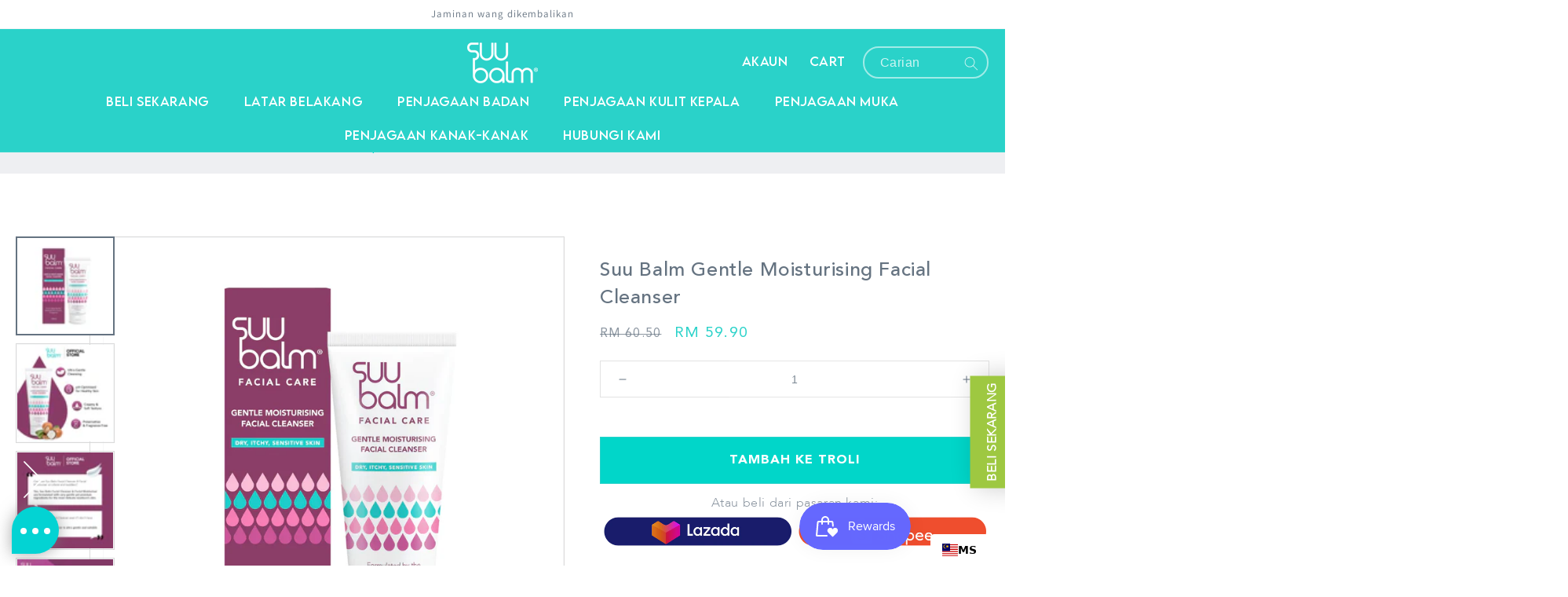

--- FILE ---
content_type: text/html; charset=utf-8
request_url: https://suubalm.com.my/ms/collections/ageing-skin/products/suu-balm-gentle-moisturising-facial-cleanser
body_size: 77074
content:
<!doctype html>
<html class="no-js" lang="ms" data-wg-translated="ms">
  <head>

<!-- Redirect /ms/pages/punca-cara-merawat-kulit-kering  to /ms/pages/kulit-kering-punca-cara-merawat -->
<script type="text/javascript">
  var currentPath = window.location.pathname;
  
  if (currentPath === '/ms/pages/punca-cara-merawat-kulit-kering' || currentPath === '/ms/pages/punca-cara-merawat-kulit-kering/') {
    window.location.href = '/ms/pages/kulit-kering-punca-cara-merawat';
  }
</script>
    
<!-- Redirect  /ms/pages/punca-cara-merawat-ekzema to /ms/pages/ekzema-punca-rawatan-->
<script type="text/javascript">
  if (window.location.pathname === '/ms/pages/punca-cara-merawat-ekzema' || currentPath === '/ms/pages/punca-cara-merawat-ekzema/') {
    window.location.href = '/ms/pages/ekzema-punca-rawatan';
  }
</script>

<!-- Redirect /ms/pages/kulit-kering-punca-cara-merawat to /ms/pages/kulit-kering 
<script type="text/javascript">
  var currentPath = window.location.pathname;
  
  if (currentPath === '/ms/pages/kulit-kering-punca-cara-merawat' || currentPath === '/ms/pages/kulit-kering-punca-cara-merawat/') {
    window.location.href = '/ms/pages/kulit-kering';
  }
</script>
-->
 




    <meta name="google-site-verification" content="EA0Ai7hGdF4CxYNLmflynsymuy6WyGxuyWN7PdvT6x8">
    <meta name="google-site-verification" content="ZsZ8zO7Yc8PjWx1SvA5kcMpXoGqxU08lKZ0j4HTMRTs">
    <meta charset="utf-8">
    <meta http-equiv="X-UA-Compatible" content="IE=tepi">
    <meta name="viewport" content="lebar=lebar peranti, skala awal=1">
    <meta name="theme-color" content="">
    <link rel="canonical" href="https://suubalm.com.my/ms/products/suu-balm-gentle-moisturising-facial-cleanser">
    <link rel="preconnect" href="https://cdn.shopify.com" crossorigin=""><link rel="icon" type="image/png" href="//suubalm.com.my/cdn/shop/files/Suubalm_color4x_32x32.png?v=1667986998"><link rel="preconnect" href="https://fonts.shopifycdn.com" crossorigin=""><!-- Meta Logic Starts -->

<title>
      Beli Suu Balm Gentle Pelembap Pembersih Muka Dalam Talian | Suu Balm Malaysia
</title>
    
      <meta name="description" content="Bergelut dengan kulit anda? Jangan risau! Temui produk terbaik untuk melembapkan kulit anda di Suu Balm Malaysia. Nikmati penghantaran PERCUMA &amp; pelan ansuran faedah sifar.">
    
    

<meta property="og:site_name" content="Punca & Rawatan untuk Kulit Gatal & Bintik Merah | Suu Balm">
<meta property="og:url" content="https://suubalm.com.my/ms/products/suu-balm-gentle-moisturising-facial-cleanser">
<meta property="og:title" content="Beli Suu Balm Gentle Pelembap Pembersih Muka Dalam Talian | Suu Balm Malaysia">
<meta property="og:type" content="produk">
<meta property="og:description" content="Bergelut dengan kulit anda? Jangan risau! Temui produk terbaik untuk melembapkan kulit anda di Suu Balm Malaysia. Nikmati penghantaran PERCUMA &amp; pelan ansuran faedah sifar."><meta property="og:image" content="http://suubalm.com.my/cdn/shop/products/FACIAL-WASH-Unit-Box-Tube-Front_jpg.webp?v=1676346495">
  <meta property="og:image:secure_url" content="https://suubalm.com.my/cdn/shop/products/FACIAL-WASH-Unit-Box-Tube-Front_jpg.webp?v=1676346495">
  <meta property="og:image:width" content="1024">
  <meta property="og:image:height" content="1024"><meta property="og:price:amount" content="59.90">
  <meta property="og:price:currency" content="MYR"><meta name="twitter:card" content="summary_large_image">
<meta name="twitter:title" content="Beli Suu Balm Gentle Pelembap Pembersih Muka Dalam Talian | Suu Balm Malaysia">
<meta name="twitter:description" content="Bergelut dengan kulit anda? Jangan risau! Temui produk terbaik untuk melembapkan kulit anda di Suu Balm Malaysia. Nikmati penghantaran PERCUMA &amp; pelan ansuran faedah sifar.">
  

<!-- Meta Logic Ends -->


  
    

    <script src="//suubalm.com.my/ms/cdn/shop/t/7/assets/global.js?v=1456295709883194121671519123" defer="defer"></script>
    <script>window.performance && window.performance.mark && window.performance.mark('shopify.content_for_header.start');</script><meta name="google-site-verification" content="KUwO-LrmbBBCc7xgrZigUuSUTFo7fkGajqD5oM9bBTA">
<meta id="shopify-digital-wallet" name="shopify-digital-wallet" content="/67592978712/digital_wallet/dialog">
<link rel="alternate" hreflang="x-default" href="https://suubalm.com.my/products/suu-balm-gentle-moisturising-facial-cleanser">









<link rel="alternate" type="application/json+oembed" href="https://suubalm.com.my/ms/products/suu-balm-gentle-moisturising-facial-cleanser.oembed">
<script async="async" src="/checkouts/internal/preloads.js?locale=en-MY"></script>
<script id="shopify-features" type="application/json">{"accessToken":"520dbe9ca8afd694eeaf12dc58e3ccc4","betas":["rich-media-storefront-analytics"],"domain":"suubalm.com.my","predictiveSearch":true,"shopId":67592978712,"locale":"en"}</script>
<script>var Shopify = Shopify || {};
Shopify.shop = "suu-balm-malaysia.myshopify.com";
Shopify.locale = "ms";
Shopify.currency = {"active":"MYR","rate":"1.0"};
Shopify.country = "MY";
Shopify.theme = {"name":"Suu Balm MY Theme (16 Jan 2023)","id":140259655960,"schema_name":"Dawn","schema_version":"3.0.0","theme_store_id":null,"role":"main"};
Shopify.theme.handle = "null";
Shopify.theme.style = {"id":null,"handle":null};
Shopify.cdnHost = "suubalm.com.my/cdn";
Shopify.routes = Shopify.routes || {};
Shopify.routes.root = "/ms/";</script>
<script type="module">!function(o){(o.Shopify=o.Shopify||{}).modules=!0}(window);</script>
<script>!function(o){function n(){var o=[];function n(){o.push(Array.prototype.slice.apply(arguments))}return n.q=o,n}var t=o.Shopify=o.Shopify||{};t.loadFeatures=n(),t.autoloadFeatures=n()}(window);</script>
<script id="shop-js-analytics" type="application/json">{"pageType":"product"}</script>
<script defer="defer" async="" type="module" src="//suubalm.com.my/ms/cdn/shopifycloud/shop-js/modules/v2/client.init-shop-cart-sync_IZsNAliE.en.esm.js"></script>
<script defer="defer" async="" type="module" src="//suubalm.com.my/ms/cdn/shopifycloud/shop-js/modules/v2/chunk.common_0OUaOowp.esm.js"></script>
<script type="module">
  await import("//suubalm.com.my/ms/cdn/shopifycloud/shop-js/modules/v2/client.init-shop-cart-sync_IZsNAliE.en.esm.js");
await import("//suubalm.com.my/ms/cdn/shopifycloud/shop-js/modules/v2/chunk.common_0OUaOowp.esm.js");

  window.Shopify.SignInWithShop?.initShopCartSync?.({"fedCMEnabled":true,"windoidEnabled":true});

</script>
<script>(function() {
  var isLoaded = false;
  function asyncLoad() {
    if (isLoaded) return;
    isLoaded = true;
    var urls = ["https:\/\/cdn.shopify.com\/s\/files\/1\/0417\/3765\/0342\/files\/mrp-script-tag.js?v=1672824107\u0026shop=suu-balm-malaysia.myshopify.com","\/\/app.backinstock.org\/widget\/70728_1675167522.js?category=bis\u0026v=6\u0026shop=suu-balm-malaysia.myshopify.com","https:\/\/cdn.weglot.com\/weglot_script_tag.js?shop=suu-balm-malaysia.myshopify.com"];
    for (var i = 0; i < urls.length; i++) {
      var s = document.createElement('script');
      s.type = 'text/javascript';
      s.async = true;
      s.src = urls[i];
      var x = document.getElementsByTagName('script')[0];
      x.parentNode.insertBefore(s, x);
    }
  };
  if(window.attachEvent) {
    window.attachEvent('onload', asyncLoad);
  } else {
    window.addEventListener('load', asyncLoad, false);
  }
})();</script>
<script id="__st">var __st={"a":67592978712,"offset":28800,"reqid":"397428b6-758d-476f-956d-d9ab782dcbb5-1768455876","pageurl":"suubalm.com.my\/collections\/ageing-skin\/products\/suu-balm-gentle-moisturising-facial-cleanser","u":"e57395d9f9ab","p":"product","rtyp":"product","rid":8050958663960};</script>
<script>window.ShopifyPaypalV4VisibilityTracking = true;</script>
<script id="captcha-bootstrap">!function(){'use strict';const t='contact',e='account',n='new_comment',o=[[t,t],['blogs',n],['comments',n],[t,'customer']],c=[[e,'customer_login'],[e,'guest_login'],[e,'recover_customer_password'],[e,'create_customer']],r=t=>t.map((([t,e])=>`form[action*='/${t}']:not([data-nocaptcha='true']) input[name='form_type'][value='${e}']`)).join(','),a=t=>()=>t?[...document.querySelectorAll(t)].map((t=>t.form)):[];function s(){const t=[...o],e=r(t);return a(e)}const i='password',u='form_key',d=['recaptcha-v3-token','g-recaptcha-response','h-captcha-response',i],f=()=>{try{return window.sessionStorage}catch{return}},m='__shopify_v',_=t=>t.elements[u];function p(t,e,n=!1){try{const o=window.sessionStorage,c=JSON.parse(o.getItem(e)),{data:r}=function(t){const{data:e,action:n}=t;return t[m]||n?{data:e,action:n}:{data:t,action:n}}(c);for(const[e,n]of Object.entries(r))t.elements[e]&&(t.elements[e].value=n);n&&o.removeItem(e)}catch(o){console.error('form repopulation failed',{error:o})}}const l='form_type',E='cptcha';function T(t){t.dataset[E]=!0}const w=window,h=w.document,L='Shopify',v='ce_forms',y='captcha';let A=!1;((t,e)=>{const n=(g='f06e6c50-85a8-45c8-87d0-21a2b65856fe',I='https://cdn.shopify.com/shopifycloud/storefront-forms-hcaptcha/ce_storefront_forms_captcha_hcaptcha.v1.5.2.iife.js',D={infoText:'Protected by hCaptcha',privacyText:'Privacy',termsText:'Terms'},(t,e,n)=>{const o=w[L][v],c=o.bindForm;if(c)return c(t,g,e,D).then(n);var r;o.q.push([[t,g,e,D],n]),r=I,A||(h.body.append(Object.assign(h.createElement('script'),{id:'captcha-provider',async:!0,src:r})),A=!0)});var g,I,D;w[L]=w[L]||{},w[L][v]=w[L][v]||{},w[L][v].q=[],w[L][y]=w[L][y]||{},w[L][y].protect=function(t,e){n(t,void 0,e),T(t)},Object.freeze(w[L][y]),function(t,e,n,w,h,L){const[v,y,A,g]=function(t,e,n){const i=e?o:[],u=t?c:[],d=[...i,...u],f=r(d),m=r(i),_=r(d.filter((([t,e])=>n.includes(e))));return[a(f),a(m),a(_),s()]}(w,h,L),I=t=>{const e=t.target;return e instanceof HTMLFormElement?e:e&&e.form},D=t=>v().includes(t);t.addEventListener('submit',(t=>{const e=I(t);if(!e)return;const n=D(e)&&!e.dataset.hcaptchaBound&&!e.dataset.recaptchaBound,o=_(e),c=g().includes(e)&&(!o||!o.value);(n||c)&&t.preventDefault(),c&&!n&&(function(t){try{if(!f())return;!function(t){const e=f();if(!e)return;const n=_(t);if(!n)return;const o=n.value;o&&e.removeItem(o)}(t);const e=Array.from(Array(32),(()=>Math.random().toString(36)[2])).join('');!function(t,e){_(t)||t.append(Object.assign(document.createElement('input'),{type:'hidden',name:u})),t.elements[u].value=e}(t,e),function(t,e){const n=f();if(!n)return;const o=[...t.querySelectorAll(`input[type='${i}']`)].map((({name:t})=>t)),c=[...d,...o],r={};for(const[a,s]of new FormData(t).entries())c.includes(a)||(r[a]=s);n.setItem(e,JSON.stringify({[m]:1,action:t.action,data:r}))}(t,e)}catch(e){console.error('failed to persist form',e)}}(e),e.submit())}));const S=(t,e)=>{t&&!t.dataset[E]&&(n(t,e.some((e=>e===t))),T(t))};for(const o of['focusin','change'])t.addEventListener(o,(t=>{const e=I(t);D(e)&&S(e,y())}));const B=e.get('form_key'),M=e.get(l),P=B&&M;t.addEventListener('DOMContentLoaded',(()=>{const t=y();if(P)for(const e of t)e.elements[l].value===M&&p(e,B);[...new Set([...A(),...v().filter((t=>'true'===t.dataset.shopifyCaptcha))])].forEach((e=>S(e,t)))}))}(h,new URLSearchParams(w.location.search),n,t,e,['guest_login'])})(!0,!0)}();</script>
<script integrity="sha256-4kQ18oKyAcykRKYeNunJcIwy7WH5gtpwJnB7kiuLZ1E=" data-source-attribution="shopify.loadfeatures" defer="defer" src="//suubalm.com.my/ms/cdn/shopifycloud/storefront/assets/storefront/load_feature-a0a9edcb.js" crossorigin="anonymous"></script>
<script data-source-attribution="shopify.dynamic_checkout.dynamic.init">var Shopify=Shopify||{};Shopify.PaymentButton=Shopify.PaymentButton||{isStorefrontPortableWallets:!0,init:function(){window.Shopify.PaymentButton.init=function(){};var t=document.createElement("script");t.src="https://suubalm.com.my/ms/cdn/shopifycloud/portable-wallets/latest/portable-wallets.en.js",t.type="module",document.head.appendChild(t)}};
</script>
<script data-source-attribution="shopify.dynamic_checkout.buyer_consent">
  function portableWalletsHideBuyerConsent(e){var t=document.getElementById("shopify-buyer-consent"),n=document.getElementById("shopify-subscription-policy-button");t&&n&&(t.classList.add("hidden"),t.setAttribute("aria-hidden","true"),n.removeEventListener("click",e))}function portableWalletsShowBuyerConsent(e){var t=document.getElementById("shopify-buyer-consent"),n=document.getElementById("shopify-subscription-policy-button");t&&n&&(t.classList.remove("hidden"),t.removeAttribute("aria-hidden"),n.addEventListener("click",e))}window.Shopify?.PaymentButton&&(window.Shopify.PaymentButton.hideBuyerConsent=portableWalletsHideBuyerConsent,window.Shopify.PaymentButton.showBuyerConsent=portableWalletsShowBuyerConsent);
</script>
<script data-source-attribution="shopify.dynamic_checkout.cart.bootstrap">document.addEventListener("DOMContentLoaded",(function(){function t(){return document.querySelector("shopify-accelerated-checkout-cart, shopify-accelerated-checkout")}if(t())Shopify.PaymentButton.init();else{new MutationObserver((function(e,n){t()&&(Shopify.PaymentButton.init(),n.disconnect())})).observe(document.body,{childList:!0,subtree:!0})}}));
</script>
<script id="sections-script" data-sections="main-product,header,footer" defer="defer" src="//suubalm.com.my/ms/cdn/shop/t/7/compiled_assets/scripts.js?2447"></script>
<script>window.performance && window.performance.mark && window.performance.mark('shopify.content_for_header.end');</script>


<script type="text/javascript">
	var ETS_CF_CUSTOMER_EMAIL = "";
	var ETS_CF_CUSTOMER_PHONE = "";
	var ETS_CF_SHOP_LOCALE = "en";
	var ETS_CF_CUSTOMER_ADDRESS = [];
</script>

<script src="//suubalm.com.my/ms/cdn/shop/t/7/assets/ets_cf_config.js?v=37651211870702990191675962954" type="text/javascript"></script>


    <style data-shopify="">
      @font-face {
  font-family: Assistant;
  font-weight: 400;
  font-style: normal;
  font-display: swap;
  src: url("//suubalm.com.my/cdn/fonts/assistant/assistant_n4.9120912a469cad1cc292572851508ca49d12e768.woff2") format("woff2"),
       url("//suubalm.com.my/cdn/fonts/assistant/assistant_n4.6e9875ce64e0fefcd3f4446b7ec9036b3ddd2985.woff") format("woff");
}

      @font-face {
  font-family: Assistant;
  font-weight: 700;
  font-style: normal;
  font-display: swap;
  src: url("//suubalm.com.my/cdn/fonts/assistant/assistant_n7.bf44452348ec8b8efa3aa3068825305886b1c83c.woff2") format("woff2"),
       url("//suubalm.com.my/cdn/fonts/assistant/assistant_n7.0c887fee83f6b3bda822f1150b912c72da0f7b64.woff") format("woff");
}

      
      
      @font-face {
  font-family: Assistant;
  font-weight: 400;
  font-style: normal;
  font-display: swap;
  src: url("//suubalm.com.my/cdn/fonts/assistant/assistant_n4.9120912a469cad1cc292572851508ca49d12e768.woff2") format("woff2"),
       url("//suubalm.com.my/cdn/fonts/assistant/assistant_n4.6e9875ce64e0fefcd3f4446b7ec9036b3ddd2985.woff") format("woff");
}


      :root {
        --font-body-family: Assistant, sans-serif;
        --font-body-style: normal;
        --font-body-weight: 400;

        --font-heading-family: Assistant, sans-serif;
        --font-heading-style: normal;
        --font-heading-weight: 400;

        --font-body-scale: 1.0;
        --font-heading-scale: 1.0;

        --color-base-text: 101, 115, 129;
        --color-shadow: 101, 115, 129;
        --color-base-background-1: 255, 255, 255;
        --color-base-background-2: 239, 248, 248;
        --color-base-solid-button-labels: 255, 255, 255;
        --color-base-outline-button-labels: 18, 18, 18;
        --color-base-accent-1: 1, 214, 201;
        --color-base-accent-2: 255, 255, 255;
        --payment-terms-background-color: #FFFFFF;

        --gradient-base-background-1: #FFFFFF;
        --gradient-base-background-2: #eff8f8;
        --gradient-base-accent-1: #01d6c9;
        --gradient-base-accent-2: #ffffff;

        --media-padding: px;
        --media-border-opacity: 0.05;
        --media-border-width: 1px;
        --media-radius: 0px;
        --media-shadow-opacity: 0.0;
        --media-shadow-horizontal-offset: 0px;
        --media-shadow-vertical-offset: 0px;
        --media-shadow-blur-radius: 0px;

        --page-width: 120rem;
        --page-width-margin: 0rem;

        --card-image-padding: 0.0rem;
        --card-corner-radius: 0.0rem;
        --card-text-alignment: left;
        --card-border-width: 0.0rem;
        --card-border-opacity: 0.0;
        --card-shadow-opacity: 0.1;
        --card-shadow-horizontal-offset: 0.0rem;
        --card-shadow-vertical-offset: 0.0rem;
        --card-shadow-blur-radius: 0.0rem;

        --badge-corner-radius: 4.0rem;

        --popup-border-width: 1px;
        --popup-border-opacity: 0.1;
        --popup-corner-radius: 0px;
        --popup-shadow-opacity: 0.0;
        --popup-shadow-horizontal-offset: 0px;
        --popup-shadow-vertical-offset: 0px;
        --popup-shadow-blur-radius: 0px;

        --drawer-border-width: 1px;
        --drawer-border-opacity: 0.1;
        --drawer-shadow-opacity: 0.0;
        --drawer-shadow-horizontal-offset: 0px;
        --drawer-shadow-vertical-offset: 0px;
        --drawer-shadow-blur-radius: 0px;

        --spacing-sections-desktop: 0px;
        --spacing-sections-mobile: 0px;

        --grid-desktop-vertical-spacing: 8px;
        --grid-desktop-horizontal-spacing: 32px;
        --grid-mobile-vertical-spacing: 4px;
        --grid-mobile-horizontal-spacing: 16px;

        --text-boxes-border-opacity: 0.0;
        --text-boxes-border-width: 0px;
        --text-boxes-radius: 0px;
        --text-boxes-shadow-opacity: 0.0;
        --text-boxes-shadow-horizontal-offset: 0px;
        --text-boxes-shadow-vertical-offset: 0px;
        --text-boxes-shadow-blur-radius: 0px;

        --buttons-radius: 0px;
        --buttons-radius-outset: 0px;
        --buttons-border-width: 1px;
        --buttons-border-opacity: 1.0;
        --buttons-shadow-opacity: 0.0;
        --buttons-shadow-horizontal-offset: 0px;
        --buttons-shadow-vertical-offset: 0px;
        --buttons-shadow-blur-radius: 0px;
        --buttons-border-offset: 0px;

        --inputs-radius: 0px;
        --inputs-border-width: 1px;
        --inputs-border-opacity: 0.55;
        --inputs-shadow-opacity: 0.0;
        --inputs-shadow-horizontal-offset: 0px;
        --inputs-margin-offset: 0px;
        --inputs-shadow-vertical-offset: 0px;
        --inputs-shadow-blur-radius: 0px;
        --inputs-radius-outset: 0px;

        --variant-pills-radius: 40px;
        --variant-pills-border-width: 1px;
        --variant-pills-border-opacity: 0.55;
        --variant-pills-shadow-opacity: 0.0;
        --variant-pills-shadow-horizontal-offset: 0px;
        --variant-pills-shadow-vertical-offset: 0px;
        --variant-pills-shadow-blur-radius: 0px;
      }

      *,
      *::before,
      *::after {
        box-sizing: inherit;
      }

      html {
        box-sizing: border-box;
        font-size: calc(var(--font-body-scale) * 62.5%);
        height: 100%;
      }

      body {
        display: grid;
        grid-template-rows: auto auto 1fr auto;
        grid-template-columns: 100%;
        min-height: 100%;
        margin: 0;
        font-size: 1.5rem;
        letter-spacing: 0.06rem;
        line-height: calc(1 + 0.8 / var(--font-body-scale));
        font-family: var(--font-body-family);
        font-style: var(--font-body-style);
        font-weight: var(--font-body-weight);
      }

      @media screen and (min-width: 750px) {
        body {
          font-size: 1.6rem;
        }
      }
    </style>

    
    <link href="//suubalm.com.my/cdn/shop/t/7/assets/base.css?v=75054461125828877631697472048" rel="stylesheet" type="text/css" media="all">
    
    <link href="https://cdn.shopify.com/s/files/1/0631/4272/3834/files/owl.carousel.min.css?v=1646329861" rel="stylesheet">
     <link href="https://cdn.shopify.com/s/files/1/0631/4272/3834/files/jquery.mCustomScrollbar.css?v=1653474830" rel="stylesheet">
     <link href="https://cdn.shopify.com/s/files/1/0631/4272/3834/files/animate.min.css?v=1653984237" rel="stylesheet">
    <link href="//suubalm.com.my/cdn/shop/t/7/assets/custom.css?v=78643877924876917151762045528" rel="stylesheet" type="text/css" media="all">
    <link href="//suubalm.com.my/cdn/shop/t/7/assets/responsive.css?v=44258170939084360631671519124" rel="stylesheet" type="text/css" media="all">
 <link href="//suubalm.com.my/cdn/shop/t/7/assets/faqs.css?v=1865618670737552341671519123" rel="stylesheet" type="text/css" media="all">
<link rel="preload" as="font" href="//suubalm.com.my/ms/cdn/fonts/assistant/assistant_n4.9120912a469cad1cc292572851508ca49d12e768.woff2" type="font/woff2" crossorigin=""><link rel="preload" as="font" href="//suubalm.com.my/ms/cdn/fonts/assistant/assistant_n4.9120912a469cad1cc292572851508ca49d12e768.woff2" type="font/woff2" crossorigin=""><link rel="stylesheet" href="//suubalm.com.my/cdn/shop/t/7/assets/component-predictive-search.css?v=165644661289088488651671519122" media="print" onload="this.media='all'"><script>document.documentElement.className = document.documentElement.className.replace('no-js', 'js');
    if (Shopify.designMode) {
      document.documentElement.classList.add('shopify-design-mode');
    }
    </script>
  

<script id="sca_fg_cart_ShowGiftAsProductTemplate" type="text/template">
  
  <div class="item not-sca-qv" id="sca-freegift-{{productID}}">
    <a class="close_box" style="display: none;position: absolute;top:5px;right: 10px;font-size: 22px;font-weight: bold;cursor: pointer;text-decoration:none;color: #aaa;">×</a>
    <a href="/products/{{productHandle}}" target="_blank"><img style="margin-left: auto; margin-right: auto; width: 50%;" class="lazyOwl" data-src="{{productImageURL}}"></a>
    <div class="sca-product-shop">
      <div class="review-summary3">
        <div class="yotpo bottomLine" style="text-align:center"
          data-product-id="{{productID}}"
          data-product-models="{{productID}}"
          data-name="{{productTitle}}"
          data-url="/products/{{productHandle}}">
        </div>
      </div>
      <div class="f-fix"><span class="sca-product-title" style="white-space: nowrap;color:#000;{{showfgTitle}}">{{productTitle}}</span>
          <div id="product-variants-{{productID}}">
            <div class="sca-price" id="price-field-{{productID}}">
              <span class="sca-old-price">{{variant_compare_at_price}}</span>
              <span class="sca-special-price">{{variant_price}}</span>
            </div>
            <div id="stay-content-sca-freegift-{{productID}}" class="sca-fg-cart-item">
              <a class="close_box" style="display: none;position: absolute;top:5px;right: 10px;font-size: 22px;font-weight: bold;cursor: pointer;text-decoration:none;color: #aaa;">×</a>
              <select id="product-select-{{productID}}" name="id" style="display: none">
                {{optionVariantData}}
              </select>
            </div>
          </div>
          <button type='button' id="sca-btn-select-{{productID}}" class="sca-button" onclick="onclickSelect_{{productID}}();"><span>{{SelectButton}}</span></button>
          <button type='button' id="sca-btn-{{productID}}" class="sca-button" style="display: none"><span>{{AddToCartButton}}</span></button>
      </div>
    </div>
  </div>
  
</script>
<script id="sca_fg_cart_ShowGiftAsProductScriptTemplate" type="text/template">
  
  
    var selectCallback_{{productID}}=function(t,a){if(t?(t.available?(SECOMAPP.jQuery("#sca-btn-{{productID}}").removeClass("disabled").removeAttr("disabled").html("<span>{{AddToCartButton}}</span>").fadeTo(200,1),SECOMAPP.jQuery("#sca-btn-{{productID}}").unbind("click"),SECOMAPP.jQuery("#sca-btn-{{productID}}").click(SECOMAPP.jQuery.proxy(function(){SECOMAPP.addGiftToCart(t.id,1)},t))):SECOMAPP.jQuery("#sca-btn-{{productID}}").html("<span>{{UnavailableButton}}</span>").addClass("disabled").attr("disabled","disabled").fadeTo(200,.5),t.compare_at_price>t.price?SECOMAPP.jQuery("#price-field-{{productID}}").html("<span class='sca-old-price'>"+SECOMAPP.formatMoney(t.compare_at_price)+"</span>&nbsp;<s class='sca-special-price'>"+SECOMAPP.formatMoney(t.price)+"</s>"):SECOMAPP.jQuery("#price-field-{{productID}}").html("<span class='sca-special-price'>"+SECOMAPP.formatMoney(t.price)+"</span>")):SECOMAPP.jQuery("#sca-btn-{{productID}}").html("<span>{{UnavailableButton}}</span>").addClass("disabled").attr("disabled","disabled").fadeTo(200,.5),t&&t.featured_image){var e=SECOMAPP.jQuery("#sca-freegift-{{productID}} img"),_=t.featured_image,c=e[0];Shopify.Image.switchImage(_,c,function(t,a,e){SECOMAPP.jQuery(e).parents("a").attr("href",t),SECOMAPP.jQuery(e).attr("src",t)})}},onclickSelect_{{productID}}=function(t){SECOMAPP.jQuery.getJSON("/products/{{productHandle}}.js",{_:(new Date).getTime()},function(t){SECOMAPP.jQuery(".owl-item #sca-freegift-{{productID}} span.sca-product-title").html(t.title);var e=[];SECOMAPP.jQuery.each(t.options,function(t,a){e[t]=a.name}),t.options=e;for(var a={{variantsGiftList}},_={{mainVariantsList}},c=t.variants.length-1;-1<c;c--)a.indexOf(t.variants[c].id)<0&&_.indexOf(t.variants[c].id)<0&&t.variants.splice(c,1);for(var o=_.length-1;-1<o;o--){var i=a[o],r=_[o],n=-1,s=-1;for(c=t.variants.length-1;-1<c;c--)t.variants[c].id==i?n=c:t.variants[c].id==r&&(s=c);-1<n&&-1<s&n!==s?("undefined"!=typeof SECOMAPP&&void 0!==SECOMAPP.fgsettings&&!0===SECOMAPP.fgsettings.sca_sync_gift&&void 0!==SECOMAPP.fgsettings.sca_fg_gift_variant_quantity_format&&"equal_original_inventory"===SECOMAPP.fgsettings.sca_fg_gift_variant_quantity_format&&(t.variants[n].available=t.variants[s].available,t.variants[n].inventory_management=t.variants[s].inventory_management),t.variants[n].option1=t.variants[s].option1,t.variants[n].options[0].name=t.variants[s].options[0].name,t.variants[n].options[1]&&(t.variants[n].options[1].name=t.variants[s].options[1].name,t.variants[n].option2=t.variants[s].option2),t.variants[n].options[2]&&(t.variants[n].options[2].name=t.variants[s].options[2].name,t.variants[n].option3=t.variants[s].option3),t.variants[n].title=t.variants[s].title,t.variants[n].name=t.variants[s].name,t.variants[n].public_title=t.variants[s].public_title,t.variants.splice(s,1)):(t.variants[s].id=i,t.variants[s].compare_at_price||(t.variants[s].compare_at_price=t.variants[s].price),t.variants[s].price=SECOMAPP.fgdata.giftid_price_mapping[i])}SECOMAPP.jQuery("#sca-btn-select-{{productID}}").hide(),SECOMAPP.jQuery("#product-select-{{productID}}").show(),SECOMAPP.jQuery("#sca-btn-{{productID}}").show(),SECOMAPP.jQuery("#stay-content-sca-freegift-{{productID}} .close_box").show(),SECOMAPP.jQuery("#stay-content-sca-freegift-{{productID}} .close_box").click(function(){SECOMAPP.jQuery("#stay-content-sca-freegift-{{productID}}").hide(),SECOMAPP.jQuery("#sca-btn-{{productID}}").hide(),SECOMAPP.jQuery("#sca-btn-select-{{productID}}").show()}),onclickSelect_{{productID}}=function(){SECOMAPP.jQuery("#stay-content-sca-freegift-{{productID}}").show(),SECOMAPP.jQuery("#sca-btn-{{productID}}").show(),SECOMAPP.jQuery("#sca-btn-select-{{productID}}").hide()},1==t.variants.length?(-1!==t.variants[0].title.indexOf("Default")&&SECOMAPP.jQuery("#sca-freegift-{{productID}} .selector-wrapper").hide(),1==t.variants[0].available&&(SECOMAPP.jQuery("#sca-btn-{{productID}}").show(),SECOMAPP.jQuery("#sca-btn-select-{{productID}}").hide(),SECOMAPP.jQuery("#sca-btn-{{productID}}").removeClass("disabled").removeAttr("disabled").html("<span>{{AddToCartButton}}</span>").fadeTo(200,1),SECOMAPP.jQuery("#sca-btn-{{productID}}").unbind("click"),SECOMAPP.jQuery("#sca-btn-{{productID}}").click(SECOMAPP.jQuery.proxy(function(){SECOMAPP.addGiftToCart(t.variants[0].id,1)},t)))):(new Shopify.OptionSelectors("product-select-{{productID}}",{product:t,onVariantSelected:selectCallback_{{productID}},enableHistoryState:!0}),SECOMAPP.jQuery("#stay-content-sca-freegift-{{productID}}").show(),SECOMAPP.jQuery("#stay-content-sca-freegift-{{productID}}").focus())})};1=={{variantsGiftList}}.length&&onclickSelect_{{productID}}();
  
</script>

<script id="sca_fg_cart_ShowGiftAsVariantTemplate" type="text/template">
  
  <div class="item not-sca-qv" id="sca-freegift-{{variantID}}">
    <a href="/products/{{productHandle}}?variant={{originalVariantID}}" target="_blank"><img style="margin-left: auto; margin-right: auto; width: 50%;" class="lazyOwl" data-src="{{variantImageURL}}"></a>
    <div class="sca-product-shop">
      <div class="review-summary3">
        <div class="yotpo bottomLine" style="text-align:center"
          data-product-id="{{productID}}"
          data-product-models="{{productID}}"
          data-name="{{productTitle}}"
          data-url="/products/{{productHandle}}">
        </div>
      </div>
      <div class="f-fix">
        <span class="sca-product-title" style="white-space: nowrap;color:#000;">{{variantTitle}}</span>
        <div class="sca-price">
          <span class="sca-old-price">{{variant_compare_at_price}}</span>
          <span class="sca-special-price">{{variant_price}}</span>
        </div>
        <button type="button" id="sca-btn{{variantID}}" class="sca-button" onclick="SECOMAPP.addGiftToCart({{variantID}},1);">
          <span>{{AddToCartButton}}</span>
        </button>
      </div>
    </div>
  </div>
  
</script>

<script id="sca_fg_prod_GiftList" type="text/template">
  
  <a style="text-decoration: none !important" id ="{{giftShowID}}" class="product-image freegif-product-image freegift-info-{{giftShowID}}"
     title="{{giftTitle}}" href="/products/{{productsHandle}}">
    <img class="not-sca-qv" src="{{giftImgUrl}}" alt="{{giftTitle}}" />
  </a>
  
</script>

<script id="sca_fg_prod_Gift_PopupDetail" type="text/template">
  
  <div class="sca-fg-item fg-info-{{giftShowID}}" style="display:none;z-index:2147483647;">
    <div class="sca-fg-item-options">
      <div class="sca-fg-item-option-title">
        <em>{{freegiftRuleName}}</em>
      </div>
      <div class="sca-fg-item-option-ct">
        <!--        <div class="sca-fg-image-item">
                        <img src="{{giftImgUrl}}" /> -->
        <div class="sca-fg-item-name">
          <a href="#">{{giftTitle}}</a>
        </div>
        <!--        </div> -->
      </div>
    </div>
  </div>
  
</script>

<script id="sca_fg_ajax_GiftListPopup" type="text/template">
  
  <div id="freegift_popup" class="mfp-hide">
    <div id="sca-fg-owl-carousel">
      <div id="freegift_cart_container" class="sca-fg-cart-container" style="display: none;">
        <div id="freegift_message" class="owl-carousel"></div>
      </div>
      <div id="sca-fg-slider-cart" style="display: none;">
        <div class="sca-fg-cart-title">
          <strong>{{popupTitle}}</strong>
        </div>
        <div id="sca_freegift_list" class="owl-carousel"></div>
      </div>
    </div>
  </div>
  
</script>

<script id="sca_fg_checkout_confirm_popup" type="text/template">
    
         <div class='sca-fg-checkout-confirm-popup' style='font-family: "Myriad","Cardo","Big Caslon","Bodoni MT",Georgia,serif; position: relative;background: #FFF;padding: 20px 20px 50px 20px;width: auto;max-width: 500px;margin: 20px auto;'>
             <p style='font-family: "Oswald","Cardo","Big Caslon","Bodoni MT",Georgia,serif;'>YOU CAN STILL ADD MORE!</p>
             <p>You get 1 free item with every product purchased. It looks like you can still add more free item(s) to your cart. What would you like to do?</p>
             <p class='sca-fg-checkout-confirm-buttons' style='float: right;'>
                 <a class='btn popup-modal-dismiss action_button add_to_cart' href='#' style='width: 200px !important;margin-right: 20px;'>ADD MORE</a>
                 <a class='btn checkout__button continue-checkout action_button add_to_cart' href='/checkout' style='width: 200px !important;'>CHECKOUT</a>
             </p>
         </div>
    
</script>



<link href="//suubalm.com.my/cdn/shop/t/7/assets/sca.freegift.css?v=51777213618801932081671519124" rel="stylesheet" type="text/css" media="all">
<script src="//suubalm.com.my/ms/cdn/shopifycloud/storefront/assets/themes_support/option_selection-b017cd28.js" type="text/javascript"></script>
<script data-cfasync="false">
    Shopify.money_format = "RM {{amount}}";
    //enable checking free gifts condition when checkout clicked
    if ((typeof SECOMAPP) === 'undefined') { window.SECOMAPP = {}; };
    SECOMAPP.enableOverrideCheckout = true;
    SECOMAPP.add_offer_names_above_gift_list = true;
    //    SECOMAPP.preStopAppCallback = function(cart){
    //        if(typeof yotpo!=='undefined' && typeof yotpo.initWidgets==='function'){
    //            yotpo.initWidgets();
    //        }
    //    }
</script>
<script type="text/javascript">(function(){if(typeof SECOMAPP==="undefined"){SECOMAPP={}};if(typeof Shopify==="undefined"){Shopify={}};SECOMAPP.fg_ver=1670383191;SECOMAPP.fg_scriptfile="freegifts_20220309.min.js";SECOMAPP.gifts_list_avai={"43547992555770":true,"43547992588538":true,"43444621967610":true,"43656497725690":true,"43285797437690":true,"43747168452858":true,"43543953506554":true,"43267817734394":true,"43267963912442":true,"43267847356666":true};})();</script>

<script data-cfasync="false" type="text/javascript">
  /* Smart Ecommerce App (SEA Inc)
  * http://www.secomapp.com
  * Do not reuse those source codes if don't have permission of us.
  * */
  
  
  !function(){Array.isArray||(Array.isArray=function(e){return"[object Array]"===Object.prototype.toString.call(e)}),"function"!=typeof Object.create&&(Object.create=function(e){function t(){}return t.prototype=e,new t}),Object.keys||(Object.keys=function(e){var t,o=[];for(t in e)Object.prototype.hasOwnProperty.call(e,t)&&o.push(t);return o}),String.prototype.endsWith||Object.defineProperty(String.prototype,"endsWith",{value:function(e,t){var o=this.toString();(void 0===t||t>o.length)&&(t=o.length),t-=e.length;var r=o.indexOf(e,t);return-1!==r&&r===t},writable:!0,enumerable:!0,configurable:!0}),Array.prototype.indexOf||(Array.prototype.indexOf=function(e,t){var o;if(null==this)throw new TypeError('"this" is null or not defined');var r=Object(this),i=r.length>>>0;if(0===i)return-1;var n=+t||0;if(Math.abs(n)===1/0&&(n=0),n>=i)return-1;for(o=Math.max(n>=0?n:i-Math.abs(n),0);o<i;){if(o in r&&r[o]===e)return o;o++}return-1}),Array.prototype.forEach||(Array.prototype.forEach=function(e,t){var o,r;if(null==this)throw new TypeError(" this is null or not defined");var i=Object(this),n=i.length>>>0;if("function"!=typeof e)throw new TypeError(e+" is not a function");for(arguments.length>1&&(o=t),r=0;r<n;){var a;r in i&&(a=i[r],e.call(o,a,r,i)),r++}}),console=console||{},console.log=console.log||function(){},"undefined"==typeof Shopify&&(Shopify={}),"function"!=typeof Shopify.onError&&(Shopify.onError=function(){}),"undefined"==typeof SECOMAPP&&(SECOMAPP={}),SECOMAPP.removeGiftsVariant=function(e){setTimeout(function(){try{e("select option").not(".sca-fg-cart-item select option").filter(function(){var t=e(this).val(),o=e(this).text();-1!==o.indexOf(" - ")&&(o=o.slice(0,o.indexOf(" - ")));var r=[];return-1!==o.indexOf(" / ")&&(r=o.split(" / "),o=r[r.length-1]),!!(void 0!==SECOMAPP.gifts_list_avai&&void 0!==SECOMAPP.gifts_list_avai[t]||o.endsWith("% off)"))&&(e(this).parent("select").find("option").not(".sca-fg-cart-item select option").filter(function(){var r=e(this).val();return e(this).text().endsWith(o)||r==t}).remove(),e(".dropdown *,ul li,label,div").filter(function(){var r=e(this).html(),i=e(this).data("value");return r&&r.endsWith(o)||i==t}).remove(),!0)})}catch(e){console.log(e)}},500)},SECOMAPP.formatMoney=function(e,t){"string"==typeof e&&(e=e.replace(".",""));var o="",r="undefined"!=typeof Shopify&&void 0!==Shopify.money_format?Shopify.money_format:"{{amount}}",i=/\{\{\s*(\w+)\s*\}\}/,n=t||(void 0!==this.fgsettings&&"string"==typeof this.fgsettings.sca_currency_format&&this.fgsettings.sca_currency_format.indexOf("amount")>-1?this.fgsettings.sca_currency_format:null)||r;if(n.indexOf("amount_no_decimals_no_comma_separator")<0&&n.indexOf("amount_no_comma_separator_up_cents")<0&&n.indexOf("amount_up_cents")<0&&"function"==typeof Shopify.formatMoney)return Shopify.formatMoney(e,n);function a(e,t){return void 0===e?t:e}function s(e,t,o,r,i,n){if(t=a(t,2),o=a(o,","),r=a(r,"."),isNaN(e)||null==e)return 0;var s=(e=(e/100).toFixed(t)).split(".");return s[0].replace(/(\d)(?=(\d\d\d)+(?!\d))/g,"$1"+o)+(s[1]?i&&n?i+s[1]+n:r+s[1]:"")}switch(n.match(i)[1]){case"amount":o=s(e,2);break;case"amount_no_decimals":o=s(e,0);break;case"amount_with_comma_separator":o=s(e,2,",",".");break;case"amount_no_decimals_with_comma_separator":o=s(e,0,",",".");break;case"amount_no_decimals_no_comma_separator":o=s(e,0,"","");break;case"amount_up_cents":o=s(e,2,",","","<sup>","</sup>");break;case"amount_no_comma_separator_up_cents":o=s(e,2,"","","<sup>","</sup>")}return n.replace(i,o)},SECOMAPP.setCookie=function(e,t,o,r,i){var n=new Date;n.setTime(n.getTime()+24*o*60*60*1e3+60*r*1e3);var a="expires="+n.toUTCString();document.cookie=e+"="+t+";"+a+(i?";path="+i:";path=/")},SECOMAPP.deleteCookie=function(e,t){document.cookie=e+"=; expires=Thu, 01 Jan 1970 00:00:00 UTC; "+(t?";path="+t:";path=/")},SECOMAPP.getCookie=function(e){for(var t=e+"=",o=document.cookie.split(";"),r=0;r<o.length;r++){for(var i=o[r];" "==i.charAt(0);)i=i.substring(1);if(0==i.indexOf(t))return i.substring(t.length,i.length)}return""},SECOMAPP.getQueryString=function(){for(var e={},t=window.location.search.substring(1).split("&"),o=0;o<t.length;o++){var r=t[o].split("=");if(void 0===e[r[0]])e[r[0]]=decodeURIComponent(r[1]);else if("string"==typeof e[r[0]]){var i=[e[r[0]],decodeURIComponent(r[1])];e[r[0]]=i}else e[r[0]].push(decodeURIComponent(r[1]))}return e},SECOMAPP.freegifts_product_json=function(e){if(Array.isArray||(Array.isArray=function(e){return"[object Array]"===Object.prototype.toString.call(e)}),String.prototype.endsWith||Object.defineProperty(String.prototype,"endsWith",{value:function(e,t){var o=this.toString();(void 0===t||t>o.length)&&(t=o.length),t-=e.length;var r=o.indexOf(e,t);return-1!==r&&r===t}}),e){if(e.options&&Array.isArray(e.options))for(var t=0;t<e.options.length;t++){if(void 0!==e.options[t]&&void 0!==e.options[t].values)if((r=e.options[t]).values&&Array.isArray(r.values))for(var o=0;o<r.values.length;o++)(r.values[o].endsWith("(Freegifts)")||r.values[o].endsWith("% off)"))&&(r.values.splice(o,1),o--)}if(e.options_with_values&&Array.isArray(e.options_with_values))for(t=0;t<e.options_with_values.length;t++){var r;if(void 0!==e.options_with_values[t]&&void 0!==e.options_with_values[t].values)if((r=e.options_with_values[t]).values&&Array.isArray(r.values))for(o=0;o<r.values.length;o++)(r.values[o].title.endsWith("(Freegifts)")||r.values[o].title.endsWith("% off)"))&&(r.values.splice(o,1),o--)}var i=e.price,n=e.price_max,a=e.price_min,s=e.compare_at_price,c=e.compare_at_price_max,f=e.compare_at_price_min;if(e.variants&&Array.isArray(e.variants))for(var p=0;e.variants.length,void 0!==e.variants[p];p++){var l=e.variants[p],u=l.option3?l.option3:l.option2?l.option2:l.option1?l.option1:l.title?l.title:"";"undefined"!=typeof SECOMAPP&&void 0!==SECOMAPP.gifts_list_avai&&void 0!==SECOMAPP.gifts_list_avai[l.id]||u.endsWith("(Freegifts)")||u.endsWith("% off)")?(e.variants.splice(p,1),p-=1):((!n||n>=l.price)&&(n=l.price,i=l.price),(!a||a<=l.price)&&(a=l.price),l.compare_at_price&&((!c||c>=l.compare_at_price)&&(c=l.compare_at_price,s=l.compare_at_price),(!f||f<=l.compare_at_price)&&(f=l.compare_at_price)),void 0!==l.available&&1==l.available&&(e.available=!0))}e.price=i,e.price_max=a==n?null:a,e.price_min=n==a?null:n,e.compare_at_price=s,e.compare_at_price_max=f,e.compare_at_price_min=c,e.price_varies=n<a,e.compare_at_price_varies=c<f}return e},SECOMAPP.fg_codes=[],""!==SECOMAPP.getCookie("sca_fg_codes")&&(SECOMAPP.fg_codes=JSON.parse(SECOMAPP.getCookie("sca_fg_codes")));var e=SECOMAPP.getQueryString();e.freegifts_code&&-1===SECOMAPP.fg_codes.indexOf(e.freegifts_code)&&(void 0!==SECOMAPP.activateOnlyOnePromoCode&&!0===SECOMAPP.activateOnlyOnePromoCode&&(SECOMAPP.fg_codes=[]),SECOMAPP.fg_codes.push(e.freegifts_code),SECOMAPP.setCookie("sca_fg_codes",JSON.stringify(SECOMAPP.fg_codes)))}();
  
  ;SECOMAPP.customer={};SECOMAPP.customer.orders=[];SECOMAPP.customer.freegifts=[];;SECOMAPP.customer.email=null;SECOMAPP.customer.first_name=null;SECOMAPP.customer.last_name=null;SECOMAPP.customer.tags=null;SECOMAPP.customer.orders_count=null;SECOMAPP.customer.total_spent=null;
</script>

<link rel="dns-prefetch" href="https://cdn.secomapp.com/">
<link rel="dns-prefetch" href="https://ajax.googleapis.com/">
<link rel="dns-prefetch" href="https://cdnjs.cloudflare.com/">
<link rel="preload" as="stylesheet" href="//suubalm.com.my/cdn/shop/t/7/assets/sca-pp.css?v=178374312540912810101671519124">

<link rel="stylesheet" href="//suubalm.com.my/cdn/shop/t/7/assets/sca-pp.css?v=178374312540912810101671519124">
 <script>
  
  SCAPPShop = {};
    
  </script> 


<script type="application/json" id="weglot-data">{"allLanguageUrls":{"en":"https://suubalm.com.my/collections/ageing-skin/products/suu-balm-gentle-moisturising-facial-cleanser","ms":"https://suubalm.com.my/ms/collections/ageing-skin/products/suu-balm-gentle-moisturising-facial-cleanser","zh":"https://suubalm.com.my/zh/collections/ageing-skin/products/suu-balm-gentle-moisturising-facial-cleanser"},"originalCanonicalUrl":"https://suubalm.com.my/products/suu-balm-gentle-moisturising-facial-cleanser","originalPath":"/collections/ageing-skin/products/suu-balm-gentle-moisturising-facial-cleanser","settings":{"auto_switch":false,"auto_switch_fallback":null,"category":7,"custom_settings":{"dynamic":"","live":true,"button_style":{"with_name":false,"full_name":false,"is_dropdown":false,"with_flags":false,"custom_css":"","flag_type":"rectangle_mat"},"switchers":[{"style":{"with_name":true,"with_flags":true,"full_name":false,"flag_type":"square","color":"#3D46FB","bg_transparent":false,"size_scale":1},"opts":{"open_hover":true,"close_outside_click":false,"is_responsive":false,"display_device":"mobile"},"location":{},"template":{"name":"vertical_expand","hash":"3f1102ba335a2f22ac28a0efa4df947d7ae1c756"}}],"translate_search":false,"translate_images":false,"loading_bar":true,"hide_switcher":false,"wait_transition":true,"shopify_theme_app_extension":true,"definitions":{}},"deleted_at":null,"dynamics":[],"excluded_blocks":[],"excluded_paths":[{"excluded_languages":[],"language_button_displayed":false,"type":"CONTAIN","value":"/blogs/"},{"excluded_languages":[],"language_button_displayed":false,"type":"CONTAIN","value":"refund-policy"},{"excluded_languages":[],"language_button_displayed":false,"type":"CONTAIN","value":"/pages/privacy-policy"},{"excluded_languages":[],"language_button_displayed":false,"type":"CONTAIN","value":"terms"},{"excluded_languages":[],"language_button_displayed":false,"type":"CONTAIN","value":"/account/"},{"excluded_languages":[],"language_button_displayed":false,"type":"CONTAIN","value":"/cart/"},{"excluded_languages":[],"language_button_displayed":false,"type":"CONTAIN","value":"/job-board/"},{"excluded_languages":[],"language_button_displayed":false,"type":"CONTAIN","value":"/pages/our-ingredients"}],"external_enabled":false,"host":"suubalm.com.my","is_dns_set":true,"is_https":true,"language_from":"en","language_from_custom_flag":null,"language_from_custom_name":null,"languages":[{"connect_host_destination":null,"custom_code":null,"custom_flag":null,"custom_local_name":null,"custom_name":null,"enabled":true,"language_to":"ms"},{"connect_host_destination":null,"custom_code":null,"custom_flag":null,"custom_local_name":null,"custom_name":null,"enabled":true,"language_to":"zh"}],"media_enabled":false,"page_views_enabled":true,"technology_id":2,"technology_name":"Shopify","translation_engine":3,"url_type":"SUBDIRECTORY","versions":{"translation":1742376431,"slugTranslation":1743583029}}}</script>
<script type="text/javascript" src="https://cdn.weglot.com/weglot.min.js"></script>
<script>
    Weglot.initialize({
        api_key: 'wg_cdac5448784d9bf061281a0c29c4548e6'
    });
</script>

<!-- Google Tag Manager -->
<script>(function(w,d,s,l,i){w[l]=w[l]||[];w[l].push({'gtm.start':
new Date().getTime(),event:'gtm.js'});var f=d.getElementsByTagName(s)[0],
j=d.createElement(s),dl=l!='dataLayer'?'&l='+l:'';j.async=true;j.src=
'https://www.googletagmanager.com/gtm.js?id='+i+dl;f.parentNode.insertBefore(j,f);
})(window,document,'script','dataLayer','GTM-5LSZTZR');</script>
<!-- End Google Tag Manager -->



  <!-- BEGIN app block: shopify://apps/shopback-growth-tools/blocks/shopback-embed-block/b9374e94-71d5-4dc3-be3c-31b3c9c3f7bf -->


  <script src="https://merchant.cdn.hoolah.co/suu-balm-malaysia.myshopify.com/hoolah-library.js?shop=suu-balm-malaysia.myshopify.com" type="text/javascript" async=""></script>


<!-- END app block --><!-- BEGIN app block: shopify://apps/judge-me-reviews/blocks/judgeme_core/61ccd3b1-a9f2-4160-9fe9-4fec8413e5d8 --><!-- Start of Judge.me Core -->






<link rel="dns-prefetch" href="https://cdnwidget.judge.me">
<link rel="dns-prefetch" href="https://cdn.judge.me">
<link rel="dns-prefetch" href="https://cdn1.judge.me">
<link rel="dns-prefetch" href="https://api.judge.me">

<script data-cfasync="false" class="jdgm-settings-script">window.jdgmSettings={"pagination":5,"disable_web_reviews":false,"badge_no_review_text":"No reviews","badge_n_reviews_text":"{{ n }} review/reviews","hide_badge_preview_if_no_reviews":true,"badge_hide_text":false,"enforce_center_preview_badge":false,"widget_title":"Customer Reviews","widget_open_form_text":"Write a review","widget_close_form_text":"Cancel review","widget_refresh_page_text":"Refresh page","widget_summary_text":"Based on {{ number_of_reviews }} review/reviews","widget_no_review_text":"Be the first to write a review","widget_name_field_text":"Display name","widget_verified_name_field_text":"Verified Name (public)","widget_name_placeholder_text":"Display name","widget_required_field_error_text":"This field is required.","widget_email_field_text":"Email address","widget_verified_email_field_text":"Verified Email (private, can not be edited)","widget_email_placeholder_text":"Your email address","widget_email_field_error_text":"Please enter a valid email address.","widget_rating_field_text":"Rating","widget_review_title_field_text":"Review Title","widget_review_title_placeholder_text":"Give your review a title","widget_review_body_field_text":"Review content","widget_review_body_placeholder_text":"Start writing here...","widget_pictures_field_text":"Picture/Video (optional)","widget_submit_review_text":"Submit Review","widget_submit_verified_review_text":"Submit Verified Review","widget_submit_success_msg_with_auto_publish":"Thank you! Please refresh the page in a few moments to see your review. You can remove or edit your review by logging into \u003ca href='https://judge.me/login' target='_blank' rel='nofollow noopener'\u003eJudge.me\u003c/a\u003e","widget_submit_success_msg_no_auto_publish":"Thank you! Your review will be published as soon as it is approved by the shop admin. You can remove or edit your review by logging into \u003ca href='https://judge.me/login' target='_blank' rel='nofollow noopener'\u003eJudge.me\u003c/a\u003e","widget_show_default_reviews_out_of_total_text":"Showing {{ n_reviews_shown }} out of {{ n_reviews }} reviews.","widget_show_all_link_text":"Show all","widget_show_less_link_text":"Show less","widget_author_said_text":"{{ reviewer_name }} said:","widget_days_text":"{{ n }} days ago","widget_weeks_text":"{{ n }} week/weeks ago","widget_months_text":"{{ n }} month/months ago","widget_years_text":"{{ n }} year/years ago","widget_yesterday_text":"Yesterday","widget_today_text":"Today","widget_replied_text":"\u003e\u003e {{ shop_name }} replied:","widget_read_more_text":"Read more","widget_reviewer_name_as_initial":"","widget_rating_filter_color":"#fbcd0a","widget_rating_filter_see_all_text":"See all reviews","widget_sorting_most_recent_text":"Most Recent","widget_sorting_highest_rating_text":"Highest Rating","widget_sorting_lowest_rating_text":"Lowest Rating","widget_sorting_with_pictures_text":"Only Pictures","widget_sorting_most_helpful_text":"Most Helpful","widget_open_question_form_text":"Ask a question","widget_reviews_subtab_text":"Reviews","widget_questions_subtab_text":"Questions","widget_question_label_text":"Question","widget_answer_label_text":"Answer","widget_question_placeholder_text":"Write your question here","widget_submit_question_text":"Submit Question","widget_question_submit_success_text":"Thank you for your question! We will notify you once it gets answered.","verified_badge_text":"Verified","verified_badge_bg_color":"","verified_badge_text_color":"","verified_badge_placement":"left-of-reviewer-name","widget_review_max_height":"","widget_hide_border":false,"widget_social_share":false,"widget_thumb":false,"widget_review_location_show":false,"widget_location_format":"","all_reviews_include_out_of_store_products":true,"all_reviews_out_of_store_text":"(out of store)","all_reviews_pagination":100,"all_reviews_product_name_prefix_text":"about","enable_review_pictures":true,"enable_question_anwser":false,"widget_theme":"default","review_date_format":"mm/dd/yyyy","default_sort_method":"most-recent","widget_product_reviews_subtab_text":"Product Reviews","widget_shop_reviews_subtab_text":"Shop Reviews","widget_other_products_reviews_text":"Reviews for other products","widget_store_reviews_subtab_text":"Store reviews","widget_no_store_reviews_text":"This store hasn't received any reviews yet","widget_web_restriction_product_reviews_text":"This product hasn't received any reviews yet","widget_no_items_text":"No items found","widget_show_more_text":"Show more","widget_write_a_store_review_text":"Write a Store Review","widget_other_languages_heading":"Reviews in Other Languages","widget_translate_review_text":"Translate review to {{ language }}","widget_translating_review_text":"Translating...","widget_show_original_translation_text":"Show original ({{ language }})","widget_translate_review_failed_text":"Review couldn't be translated.","widget_translate_review_retry_text":"Retry","widget_translate_review_try_again_later_text":"Try again later","show_product_url_for_grouped_product":false,"widget_sorting_pictures_first_text":"Pictures First","show_pictures_on_all_rev_page_mobile":false,"show_pictures_on_all_rev_page_desktop":false,"floating_tab_hide_mobile_install_preference":false,"floating_tab_button_name":"★ Reviews","floating_tab_title":"Let customers speak for us","floating_tab_button_color":"","floating_tab_button_background_color":"","floating_tab_url":"","floating_tab_url_enabled":false,"floating_tab_tab_style":"text","all_reviews_text_badge_text":"Customers rate us {{ shop.metafields.judgeme.all_reviews_rating | round: 1 }}/5 based on {{ shop.metafields.judgeme.all_reviews_count }} reviews.","all_reviews_text_badge_text_branded_style":"{{ shop.metafields.judgeme.all_reviews_rating | round: 1 }} out of 5 stars based on {{ shop.metafields.judgeme.all_reviews_count }} reviews","is_all_reviews_text_badge_a_link":false,"show_stars_for_all_reviews_text_badge":false,"all_reviews_text_badge_url":"","all_reviews_text_style":"branded","all_reviews_text_color_style":"judgeme_brand_color","all_reviews_text_color":"#108474","all_reviews_text_show_jm_brand":false,"featured_carousel_show_header":true,"featured_carousel_title":"Let customers speak for us","testimonials_carousel_title":"Customers are saying","videos_carousel_title":"Real customer stories","cards_carousel_title":"Customers are saying","featured_carousel_count_text":"from {{ n }} reviews","featured_carousel_add_link_to_all_reviews_page":false,"featured_carousel_url":"","featured_carousel_show_images":true,"featured_carousel_autoslide_interval":5,"featured_carousel_arrows_on_the_sides":false,"featured_carousel_height":250,"featured_carousel_width":80,"featured_carousel_image_size":0,"featured_carousel_image_height":250,"featured_carousel_arrow_color":"#eeeeee","verified_count_badge_style":"branded","verified_count_badge_orientation":"horizontal","verified_count_badge_color_style":"judgeme_brand_color","verified_count_badge_color":"#108474","is_verified_count_badge_a_link":false,"verified_count_badge_url":"","verified_count_badge_show_jm_brand":true,"widget_rating_preset_default":5,"widget_first_sub_tab":"product-reviews","widget_show_histogram":true,"widget_histogram_use_custom_color":false,"widget_pagination_use_custom_color":false,"widget_star_use_custom_color":false,"widget_verified_badge_use_custom_color":false,"widget_write_review_use_custom_color":false,"picture_reminder_submit_button":"Upload Pictures","enable_review_videos":false,"mute_video_by_default":false,"widget_sorting_videos_first_text":"Videos First","widget_review_pending_text":"Pending","featured_carousel_items_for_large_screen":3,"social_share_options_order":"Facebook,Twitter","remove_microdata_snippet":true,"disable_json_ld":false,"enable_json_ld_products":false,"preview_badge_show_question_text":false,"preview_badge_no_question_text":"No questions","preview_badge_n_question_text":"{{ number_of_questions }} question/questions","qa_badge_show_icon":false,"qa_badge_position":"same-row","remove_judgeme_branding":false,"widget_add_search_bar":false,"widget_search_bar_placeholder":"Search","widget_sorting_verified_only_text":"Verified only","featured_carousel_theme":"default","featured_carousel_show_rating":true,"featured_carousel_show_title":true,"featured_carousel_show_body":true,"featured_carousel_show_date":false,"featured_carousel_show_reviewer":true,"featured_carousel_show_product":false,"featured_carousel_header_background_color":"#108474","featured_carousel_header_text_color":"#ffffff","featured_carousel_name_product_separator":"reviewed","featured_carousel_full_star_background":"#108474","featured_carousel_empty_star_background":"#dadada","featured_carousel_vertical_theme_background":"#f9fafb","featured_carousel_verified_badge_enable":true,"featured_carousel_verified_badge_color":"#108474","featured_carousel_border_style":"round","featured_carousel_review_line_length_limit":3,"featured_carousel_more_reviews_button_text":"Read more reviews","featured_carousel_view_product_button_text":"View product","all_reviews_page_load_reviews_on":"scroll","all_reviews_page_load_more_text":"Load More Reviews","disable_fb_tab_reviews":false,"enable_ajax_cdn_cache":false,"widget_advanced_speed_features":5,"widget_public_name_text":"displayed publicly like","default_reviewer_name":"John Smith","default_reviewer_name_has_non_latin":true,"widget_reviewer_anonymous":"Anonymous","medals_widget_title":"Judge.me Review Medals","medals_widget_background_color":"#f9fafb","medals_widget_position":"footer_all_pages","medals_widget_border_color":"#f9fafb","medals_widget_verified_text_position":"left","medals_widget_use_monochromatic_version":false,"medals_widget_elements_color":"#108474","show_reviewer_avatar":true,"widget_invalid_yt_video_url_error_text":"Not a YouTube video URL","widget_max_length_field_error_text":"Please enter no more than {0} characters.","widget_show_country_flag":false,"widget_show_collected_via_shop_app":true,"widget_verified_by_shop_badge_style":"light","widget_verified_by_shop_text":"Verified by Shop","widget_show_photo_gallery":false,"widget_load_with_code_splitting":true,"widget_ugc_install_preference":false,"widget_ugc_title":"Made by us, Shared by you","widget_ugc_subtitle":"Tag us to see your picture featured in our page","widget_ugc_arrows_color":"#ffffff","widget_ugc_primary_button_text":"Buy Now","widget_ugc_primary_button_background_color":"#108474","widget_ugc_primary_button_text_color":"#ffffff","widget_ugc_primary_button_border_width":"0","widget_ugc_primary_button_border_style":"none","widget_ugc_primary_button_border_color":"#108474","widget_ugc_primary_button_border_radius":"25","widget_ugc_secondary_button_text":"Load More","widget_ugc_secondary_button_background_color":"#ffffff","widget_ugc_secondary_button_text_color":"#108474","widget_ugc_secondary_button_border_width":"2","widget_ugc_secondary_button_border_style":"solid","widget_ugc_secondary_button_border_color":"#108474","widget_ugc_secondary_button_border_radius":"25","widget_ugc_reviews_button_text":"View Reviews","widget_ugc_reviews_button_background_color":"#ffffff","widget_ugc_reviews_button_text_color":"#108474","widget_ugc_reviews_button_border_width":"2","widget_ugc_reviews_button_border_style":"solid","widget_ugc_reviews_button_border_color":"#108474","widget_ugc_reviews_button_border_radius":"25","widget_ugc_reviews_button_link_to":"judgeme-reviews-page","widget_ugc_show_post_date":true,"widget_ugc_max_width":"800","widget_rating_metafield_value_type":true,"widget_primary_color":"#2AD2C9","widget_enable_secondary_color":false,"widget_secondary_color":"#edf5f5","widget_summary_average_rating_text":"{{ average_rating }} out of 5","widget_media_grid_title":"Customer photos \u0026 videos","widget_media_grid_see_more_text":"See more","widget_round_style":false,"widget_show_product_medals":true,"widget_verified_by_judgeme_text":"Verified by Judge.me","widget_show_store_medals":true,"widget_verified_by_judgeme_text_in_store_medals":"Verified by Judge.me","widget_media_field_exceed_quantity_message":"Sorry, we can only accept {{ max_media }} for one review.","widget_media_field_exceed_limit_message":"{{ file_name }} is too large, please select a {{ media_type }} less than {{ size_limit }}MB.","widget_review_submitted_text":"Review Submitted!","widget_question_submitted_text":"Question Submitted!","widget_close_form_text_question":"Cancel","widget_write_your_answer_here_text":"Write your answer here","widget_enabled_branded_link":true,"widget_show_collected_by_judgeme":false,"widget_reviewer_name_color":"","widget_write_review_text_color":"","widget_write_review_bg_color":"","widget_collected_by_judgeme_text":"collected by Judge.me","widget_pagination_type":"standard","widget_load_more_text":"Load More","widget_load_more_color":"#108474","widget_full_review_text":"Full Review","widget_read_more_reviews_text":"Read More Reviews","widget_read_questions_text":"Read Questions","widget_questions_and_answers_text":"Questions \u0026 Answers","widget_verified_by_text":"Verified by","widget_verified_text":"Verified","widget_number_of_reviews_text":"{{ number_of_reviews }} reviews","widget_back_button_text":"Back","widget_next_button_text":"Next","widget_custom_forms_filter_button":"Filters","custom_forms_style":"horizontal","widget_show_review_information":false,"how_reviews_are_collected":"How reviews are collected?","widget_show_review_keywords":false,"widget_gdpr_statement":"How we use your data: We'll only contact you about the review you left, and only if necessary. By submitting your review, you agree to Judge.me's \u003ca href='https://judge.me/terms' target='_blank' rel='nofollow noopener'\u003eterms\u003c/a\u003e, \u003ca href='https://judge.me/privacy' target='_blank' rel='nofollow noopener'\u003eprivacy\u003c/a\u003e and \u003ca href='https://judge.me/content-policy' target='_blank' rel='nofollow noopener'\u003econtent\u003c/a\u003e policies.","widget_multilingual_sorting_enabled":false,"widget_translate_review_content_enabled":false,"widget_translate_review_content_method":"manual","popup_widget_review_selection":"automatically_with_pictures","popup_widget_round_border_style":true,"popup_widget_show_title":true,"popup_widget_show_body":true,"popup_widget_show_reviewer":false,"popup_widget_show_product":true,"popup_widget_show_pictures":true,"popup_widget_use_review_picture":true,"popup_widget_show_on_home_page":true,"popup_widget_show_on_product_page":true,"popup_widget_show_on_collection_page":true,"popup_widget_show_on_cart_page":true,"popup_widget_position":"bottom_left","popup_widget_first_review_delay":5,"popup_widget_duration":5,"popup_widget_interval":5,"popup_widget_review_count":5,"popup_widget_hide_on_mobile":true,"review_snippet_widget_round_border_style":true,"review_snippet_widget_card_color":"#FFFFFF","review_snippet_widget_slider_arrows_background_color":"#FFFFFF","review_snippet_widget_slider_arrows_color":"#000000","review_snippet_widget_star_color":"#108474","show_product_variant":false,"all_reviews_product_variant_label_text":"Variant: ","widget_show_verified_branding":true,"widget_ai_summary_title":"Customers say","widget_ai_summary_disclaimer":"AI-powered review summary based on recent customer reviews","widget_show_ai_summary":false,"widget_show_ai_summary_bg":false,"widget_show_review_title_input":false,"redirect_reviewers_invited_via_email":"external_form","request_store_review_after_product_review":true,"request_review_other_products_in_order":false,"review_form_color_scheme":"default","review_form_corner_style":"square","review_form_star_color":{},"review_form_text_color":"#333333","review_form_background_color":"#ffffff","review_form_field_background_color":"#fafafa","review_form_button_color":{},"review_form_button_text_color":"#ffffff","review_form_modal_overlay_color":"#000000","review_content_screen_title_text":"How would you rate this product?","review_content_introduction_text":"We would love it if you would share a bit about your experience.","store_review_form_title_text":"How would you rate this store?","store_review_form_introduction_text":"We would love it if you would share a bit about your experience.","show_review_guidance_text":true,"one_star_review_guidance_text":"Poor","five_star_review_guidance_text":"Great","customer_information_screen_title_text":"About you","customer_information_introduction_text":"Please tell us more about you.","custom_questions_screen_title_text":"Your experience in more detail","custom_questions_introduction_text":"Here are a few questions to help us understand more about your experience.","review_submitted_screen_title_text":"Thanks for your review!","review_submitted_screen_thank_you_text":"We are processing it and it will appear on the store soon.","review_submitted_screen_email_verification_text":"Please confirm your email by clicking the link we just sent you. This helps us keep reviews authentic.","review_submitted_request_store_review_text":"Would you like to share your experience of shopping with us?","review_submitted_review_other_products_text":"Would you like to review these products?","store_review_screen_title_text":"Would you like to share your experience of shopping with us?","store_review_introduction_text":"We value your feedback and use it to improve. Please share any thoughts or suggestions you have.","reviewer_media_screen_title_picture_text":"Share a picture","reviewer_media_introduction_picture_text":"Upload a photo to support your review.","reviewer_media_screen_title_video_text":"Share a video","reviewer_media_introduction_video_text":"Upload a video to support your review.","reviewer_media_screen_title_picture_or_video_text":"Share a picture or video","reviewer_media_introduction_picture_or_video_text":"Upload a photo or video to support your review.","reviewer_media_youtube_url_text":"Paste your Youtube URL here","advanced_settings_next_step_button_text":"Next","advanced_settings_close_review_button_text":"Close","modal_write_review_flow":true,"write_review_flow_required_text":"Required","write_review_flow_privacy_message_text":"We respect your privacy.","write_review_flow_anonymous_text":"Post review as anonymous","write_review_flow_visibility_text":"This won't be visible to other customers.","write_review_flow_multiple_selection_help_text":"Select as many as you like","write_review_flow_single_selection_help_text":"Select one option","write_review_flow_required_field_error_text":"This field is required","write_review_flow_invalid_email_error_text":"Please enter a valid email address","write_review_flow_max_length_error_text":"Max. {{ max_length }} characters.","write_review_flow_media_upload_text":"\u003cb\u003eClick to upload\u003c/b\u003e or drag and drop","write_review_flow_gdpr_statement":"We'll only contact you about your review if necessary. By submitting your review, you agree to our \u003ca href='https://judge.me/terms' target='_blank' rel='nofollow noopener'\u003eterms and conditions\u003c/a\u003e and \u003ca href='https://judge.me/privacy' target='_blank' rel='nofollow noopener'\u003eprivacy policy\u003c/a\u003e.","rating_only_reviews_enabled":false,"show_negative_reviews_help_screen":false,"new_review_flow_help_screen_rating_threshold":3,"negative_review_resolution_screen_title_text":"Tell us more","negative_review_resolution_text":"Your experience matters to us. If there were issues with your purchase, we're here to help. Feel free to reach out to us, we'd love the opportunity to make things right.","negative_review_resolution_button_text":"Contact us","negative_review_resolution_proceed_with_review_text":"Leave a review","negative_review_resolution_subject":"Issue with purchase from {{ shop_name }}.{{ order_name }}","preview_badge_collection_page_install_status":false,"widget_review_custom_css":"","preview_badge_custom_css":"","preview_badge_stars_count":"5-stars","featured_carousel_custom_css":"","floating_tab_custom_css":"","all_reviews_widget_custom_css":"","medals_widget_custom_css":"","verified_badge_custom_css":"","all_reviews_text_custom_css":"","transparency_badges_collected_via_store_invite":false,"transparency_badges_from_another_provider":false,"transparency_badges_collected_from_store_visitor":false,"transparency_badges_collected_by_verified_review_provider":false,"transparency_badges_earned_reward":false,"transparency_badges_collected_via_store_invite_text":"Review collected via store invitation","transparency_badges_from_another_provider_text":"Review collected from another provider","transparency_badges_collected_from_store_visitor_text":"Review collected from a store visitor","transparency_badges_written_in_google_text":"Review written in Google","transparency_badges_written_in_etsy_text":"Review written in Etsy","transparency_badges_written_in_shop_app_text":"Review written in Shop App","transparency_badges_earned_reward_text":"Review earned a reward for future purchase","product_review_widget_per_page":10,"widget_store_review_label_text":"Review about the store","checkout_comment_extension_title_on_product_page":"Customer Comments","checkout_comment_extension_num_latest_comment_show":5,"checkout_comment_extension_format":"name_and_timestamp","checkout_comment_customer_name":"last_initial","checkout_comment_comment_notification":true,"preview_badge_collection_page_install_preference":false,"preview_badge_home_page_install_preference":false,"preview_badge_product_page_install_preference":false,"review_widget_install_preference":"","review_carousel_install_preference":false,"floating_reviews_tab_install_preference":"none","verified_reviews_count_badge_install_preference":false,"all_reviews_text_install_preference":false,"review_widget_best_location":false,"judgeme_medals_install_preference":false,"review_widget_revamp_enabled":false,"review_widget_qna_enabled":false,"review_widget_header_theme":"minimal","review_widget_widget_title_enabled":true,"review_widget_header_text_size":"medium","review_widget_header_text_weight":"regular","review_widget_average_rating_style":"compact","review_widget_bar_chart_enabled":true,"review_widget_bar_chart_type":"numbers","review_widget_bar_chart_style":"standard","review_widget_expanded_media_gallery_enabled":false,"review_widget_reviews_section_theme":"standard","review_widget_image_style":"thumbnails","review_widget_review_image_ratio":"square","review_widget_stars_size":"medium","review_widget_verified_badge":"standard_text","review_widget_review_title_text_size":"medium","review_widget_review_text_size":"medium","review_widget_review_text_length":"medium","review_widget_number_of_columns_desktop":3,"review_widget_carousel_transition_speed":5,"review_widget_custom_questions_answers_display":"always","review_widget_button_text_color":"#FFFFFF","review_widget_text_color":"#000000","review_widget_lighter_text_color":"#7B7B7B","review_widget_corner_styling":"soft","review_widget_review_word_singular":"review","review_widget_review_word_plural":"reviews","review_widget_voting_label":"Helpful?","review_widget_shop_reply_label":"Reply from {{ shop_name }}:","review_widget_filters_title":"Filters","qna_widget_question_word_singular":"Question","qna_widget_question_word_plural":"Questions","qna_widget_answer_reply_label":"Answer from {{ answerer_name }}:","qna_content_screen_title_text":"Ask a question about this product","qna_widget_question_required_field_error_text":"Please enter your question.","qna_widget_flow_gdpr_statement":"We'll only contact you about your question if necessary. By submitting your question, you agree to our \u003ca href='https://judge.me/terms' target='_blank' rel='nofollow noopener'\u003eterms and conditions\u003c/a\u003e and \u003ca href='https://judge.me/privacy' target='_blank' rel='nofollow noopener'\u003eprivacy policy\u003c/a\u003e.","qna_widget_question_submitted_text":"Thanks for your question!","qna_widget_close_form_text_question":"Close","qna_widget_question_submit_success_text":"We’ll notify you by email when your question is answered.","all_reviews_widget_v2025_enabled":false,"all_reviews_widget_v2025_header_theme":"default","all_reviews_widget_v2025_widget_title_enabled":true,"all_reviews_widget_v2025_header_text_size":"medium","all_reviews_widget_v2025_header_text_weight":"regular","all_reviews_widget_v2025_average_rating_style":"compact","all_reviews_widget_v2025_bar_chart_enabled":true,"all_reviews_widget_v2025_bar_chart_type":"numbers","all_reviews_widget_v2025_bar_chart_style":"standard","all_reviews_widget_v2025_expanded_media_gallery_enabled":false,"all_reviews_widget_v2025_show_store_medals":true,"all_reviews_widget_v2025_show_photo_gallery":true,"all_reviews_widget_v2025_show_review_keywords":false,"all_reviews_widget_v2025_show_ai_summary":false,"all_reviews_widget_v2025_show_ai_summary_bg":false,"all_reviews_widget_v2025_add_search_bar":false,"all_reviews_widget_v2025_default_sort_method":"most-recent","all_reviews_widget_v2025_reviews_per_page":10,"all_reviews_widget_v2025_reviews_section_theme":"default","all_reviews_widget_v2025_image_style":"thumbnails","all_reviews_widget_v2025_review_image_ratio":"square","all_reviews_widget_v2025_stars_size":"medium","all_reviews_widget_v2025_verified_badge":"bold_badge","all_reviews_widget_v2025_review_title_text_size":"medium","all_reviews_widget_v2025_review_text_size":"medium","all_reviews_widget_v2025_review_text_length":"medium","all_reviews_widget_v2025_number_of_columns_desktop":3,"all_reviews_widget_v2025_carousel_transition_speed":5,"all_reviews_widget_v2025_custom_questions_answers_display":"always","all_reviews_widget_v2025_show_product_variant":false,"all_reviews_widget_v2025_show_reviewer_avatar":true,"all_reviews_widget_v2025_reviewer_name_as_initial":"","all_reviews_widget_v2025_review_location_show":false,"all_reviews_widget_v2025_location_format":"","all_reviews_widget_v2025_show_country_flag":false,"all_reviews_widget_v2025_verified_by_shop_badge_style":"light","all_reviews_widget_v2025_social_share":false,"all_reviews_widget_v2025_social_share_options_order":"Facebook,Twitter,LinkedIn,Pinterest","all_reviews_widget_v2025_pagination_type":"standard","all_reviews_widget_v2025_button_text_color":"#FFFFFF","all_reviews_widget_v2025_text_color":"#000000","all_reviews_widget_v2025_lighter_text_color":"#7B7B7B","all_reviews_widget_v2025_corner_styling":"soft","all_reviews_widget_v2025_title":"Customer reviews","all_reviews_widget_v2025_ai_summary_title":"Customers say about this store","all_reviews_widget_v2025_no_review_text":"Be the first to write a review","platform":"shopify","branding_url":"https://app.judge.me/reviews","branding_text":"Powered by Judge.me","locale":"en","reply_name":"Suu Balm Malaysia","widget_version":"3.0","footer":true,"autopublish":true,"review_dates":true,"enable_custom_form":false,"shop_locale":"en","enable_multi_locales_translations":false,"show_review_title_input":false,"review_verification_email_status":"always","can_be_branded":false,"reply_name_text":"Suu Balm Malaysia"};</script> <style class="jdgm-settings-style">.jdgm-xx{left:0}:root{--jdgm-primary-color: #2AD2C9;--jdgm-secondary-color: rgba(42,210,201,0.1);--jdgm-star-color: #2AD2C9;--jdgm-write-review-text-color: white;--jdgm-write-review-bg-color: #2AD2C9;--jdgm-paginate-color: #2AD2C9;--jdgm-border-radius: 0;--jdgm-reviewer-name-color: #2AD2C9}.jdgm-histogram__bar-content{background-color:#2AD2C9}.jdgm-rev[data-verified-buyer=true] .jdgm-rev__icon.jdgm-rev__icon:after,.jdgm-rev__buyer-badge.jdgm-rev__buyer-badge{color:white;background-color:#2AD2C9}.jdgm-review-widget--small .jdgm-gallery.jdgm-gallery .jdgm-gallery__thumbnail-link:nth-child(8) .jdgm-gallery__thumbnail-wrapper.jdgm-gallery__thumbnail-wrapper:before{content:"See more"}@media only screen and (min-width: 768px){.jdgm-gallery.jdgm-gallery .jdgm-gallery__thumbnail-link:nth-child(8) .jdgm-gallery__thumbnail-wrapper.jdgm-gallery__thumbnail-wrapper:before{content:"See more"}}.jdgm-prev-badge[data-average-rating='0.00']{display:none !important}.jdgm-author-all-initials{display:none !important}.jdgm-author-last-initial{display:none !important}.jdgm-rev-widg__title{visibility:hidden}.jdgm-rev-widg__summary-text{visibility:hidden}.jdgm-prev-badge__text{visibility:hidden}.jdgm-rev__prod-link-prefix:before{content:'about'}.jdgm-rev__variant-label:before{content:'Variant: '}.jdgm-rev__out-of-store-text:before{content:'(out of store)'}@media only screen and (min-width: 768px){.jdgm-rev__pics .jdgm-rev_all-rev-page-picture-separator,.jdgm-rev__pics .jdgm-rev__product-picture{display:none}}@media only screen and (max-width: 768px){.jdgm-rev__pics .jdgm-rev_all-rev-page-picture-separator,.jdgm-rev__pics .jdgm-rev__product-picture{display:none}}.jdgm-preview-badge[data-template="product"]{display:none !important}.jdgm-preview-badge[data-template="collection"]{display:none !important}.jdgm-preview-badge[data-template="index"]{display:none !important}.jdgm-review-widget[data-from-snippet="true"]{display:none !important}.jdgm-verified-count-badget[data-from-snippet="true"]{display:none !important}.jdgm-carousel-wrapper[data-from-snippet="true"]{display:none !important}.jdgm-all-reviews-text[data-from-snippet="true"]{display:none !important}.jdgm-medals-section[data-from-snippet="true"]{display:none !important}.jdgm-ugc-media-wrapper[data-from-snippet="true"]{display:none !important}.jdgm-rev__transparency-badge[data-badge-type="review_collected_via_store_invitation"]{display:none !important}.jdgm-rev__transparency-badge[data-badge-type="review_collected_from_another_provider"]{display:none !important}.jdgm-rev__transparency-badge[data-badge-type="review_collected_from_store_visitor"]{display:none !important}.jdgm-rev__transparency-badge[data-badge-type="review_written_in_etsy"]{display:none !important}.jdgm-rev__transparency-badge[data-badge-type="review_written_in_google_business"]{display:none !important}.jdgm-rev__transparency-badge[data-badge-type="review_written_in_shop_app"]{display:none !important}.jdgm-rev__transparency-badge[data-badge-type="review_earned_for_future_purchase"]{display:none !important}.jdgm-review-snippet-widget .jdgm-rev-snippet-widget__cards-container .jdgm-rev-snippet-card{border-radius:8px;background:#fff}.jdgm-review-snippet-widget .jdgm-rev-snippet-widget__cards-container .jdgm-rev-snippet-card__rev-rating .jdgm-star{color:#108474}.jdgm-review-snippet-widget .jdgm-rev-snippet-widget__prev-btn,.jdgm-review-snippet-widget .jdgm-rev-snippet-widget__next-btn{border-radius:50%;background:#fff}.jdgm-review-snippet-widget .jdgm-rev-snippet-widget__prev-btn>svg,.jdgm-review-snippet-widget .jdgm-rev-snippet-widget__next-btn>svg{fill:#000}.jdgm-full-rev-modal.rev-snippet-widget .jm-mfp-container .jm-mfp-content,.jdgm-full-rev-modal.rev-snippet-widget .jm-mfp-container .jdgm-full-rev__icon,.jdgm-full-rev-modal.rev-snippet-widget .jm-mfp-container .jdgm-full-rev__pic-img,.jdgm-full-rev-modal.rev-snippet-widget .jm-mfp-container .jdgm-full-rev__reply{border-radius:8px}.jdgm-full-rev-modal.rev-snippet-widget .jm-mfp-container .jdgm-full-rev[data-verified-buyer="true"] .jdgm-full-rev__icon::after{border-radius:8px}.jdgm-full-rev-modal.rev-snippet-widget .jm-mfp-container .jdgm-full-rev .jdgm-rev__buyer-badge{border-radius:calc( 8px / 2 )}.jdgm-full-rev-modal.rev-snippet-widget .jm-mfp-container .jdgm-full-rev .jdgm-full-rev__replier::before{content:'Suu Balm Malaysia'}.jdgm-full-rev-modal.rev-snippet-widget .jm-mfp-container .jdgm-full-rev .jdgm-full-rev__product-button{border-radius:calc( 8px * 6 )}
</style> <style class="jdgm-settings-style"></style>

  
  
  
  <style class="jdgm-miracle-styles">
  @-webkit-keyframes jdgm-spin{0%{-webkit-transform:rotate(0deg);-ms-transform:rotate(0deg);transform:rotate(0deg)}100%{-webkit-transform:rotate(359deg);-ms-transform:rotate(359deg);transform:rotate(359deg)}}@keyframes jdgm-spin{0%{-webkit-transform:rotate(0deg);-ms-transform:rotate(0deg);transform:rotate(0deg)}100%{-webkit-transform:rotate(359deg);-ms-transform:rotate(359deg);transform:rotate(359deg)}}@font-face{font-family:'JudgemeStar';src:url("[data-uri]") format("woff");font-weight:normal;font-style:normal}.jdgm-star{font-family:'JudgemeStar';display:inline !important;text-decoration:none !important;padding:0 4px 0 0 !important;margin:0 !important;font-weight:bold;opacity:1;-webkit-font-smoothing:antialiased;-moz-osx-font-smoothing:grayscale}.jdgm-star:hover{opacity:1}.jdgm-star:last-of-type{padding:0 !important}.jdgm-star.jdgm--on:before{content:"\e000"}.jdgm-star.jdgm--off:before{content:"\e001"}.jdgm-star.jdgm--half:before{content:"\e002"}.jdgm-widget *{margin:0;line-height:1.4;-webkit-box-sizing:border-box;-moz-box-sizing:border-box;box-sizing:border-box;-webkit-overflow-scrolling:touch}.jdgm-hidden{display:none !important;visibility:hidden !important}.jdgm-temp-hidden{display:none}.jdgm-spinner{width:40px;height:40px;margin:auto;border-radius:50%;border-top:2px solid #eee;border-right:2px solid #eee;border-bottom:2px solid #eee;border-left:2px solid #ccc;-webkit-animation:jdgm-spin 0.8s infinite linear;animation:jdgm-spin 0.8s infinite linear}.jdgm-spinner:empty{display:block}.jdgm-prev-badge{display:block !important}

</style>


  
  
   


<script data-cfasync="false" class="jdgm-script">
!function(e){window.jdgm=window.jdgm||{},jdgm.CDN_HOST="https://cdnwidget.judge.me/",jdgm.CDN_HOST_ALT="https://cdn2.judge.me/cdn/widget_frontend/",jdgm.API_HOST="https://api.judge.me/",jdgm.CDN_BASE_URL="https://cdn.shopify.com/extensions/019bb841-f064-7488-b6fb-cd56536383e8/judgeme-extensions-293/assets/",
jdgm.docReady=function(d){(e.attachEvent?"complete"===e.readyState:"loading"!==e.readyState)?
setTimeout(d,0):e.addEventListener("DOMContentLoaded",d)},jdgm.loadCSS=function(d,t,o,a){
!o&&jdgm.loadCSS.requestedUrls.indexOf(d)>=0||(jdgm.loadCSS.requestedUrls.push(d),
(a=e.createElement("link")).rel="stylesheet",a.class="jdgm-stylesheet",a.media="nope!",
a.href=d,a.onload=function(){this.media="all",t&&setTimeout(t)},e.body.appendChild(a))},
jdgm.loadCSS.requestedUrls=[],jdgm.loadJS=function(e,d){var t=new XMLHttpRequest;
t.onreadystatechange=function(){4===t.readyState&&(Function(t.response)(),d&&d(t.response))},
t.open("GET",e),t.onerror=function(){if(e.indexOf(jdgm.CDN_HOST)===0&&jdgm.CDN_HOST_ALT!==jdgm.CDN_HOST){var f=e.replace(jdgm.CDN_HOST,jdgm.CDN_HOST_ALT);jdgm.loadJS(f,d)}},t.send()},jdgm.docReady((function(){(window.jdgmLoadCSS||e.querySelectorAll(
".jdgm-widget, .jdgm-all-reviews-page").length>0)&&(jdgmSettings.widget_load_with_code_splitting?
parseFloat(jdgmSettings.widget_version)>=3?jdgm.loadCSS(jdgm.CDN_HOST+"widget_v3/base.css"):
jdgm.loadCSS(jdgm.CDN_HOST+"widget/base.css"):jdgm.loadCSS(jdgm.CDN_HOST+"shopify_v2.css"),
jdgm.loadJS(jdgm.CDN_HOST+"loa"+"der.js"))}))}(document);
</script>
<noscript><link rel="stylesheet" type="text/css" media="all" href="https://cdnwidget.judge.me/shopify_v2.css"></noscript>

<!-- BEGIN app snippet: theme_fix_tags --><script>
  (function() {
    var jdgmThemeFixes = null;
    if (!jdgmThemeFixes) return;
    var thisThemeFix = jdgmThemeFixes[Shopify.theme.id];
    if (!thisThemeFix) return;

    if (thisThemeFix.html) {
      document.addEventListener("DOMContentLoaded", function() {
        var htmlDiv = document.createElement('div');
        htmlDiv.classList.add('jdgm-theme-fix-html');
        htmlDiv.innerHTML = thisThemeFix.html;
        document.body.append(htmlDiv);
      });
    };

    if (thisThemeFix.css) {
      var styleTag = document.createElement('style');
      styleTag.classList.add('jdgm-theme-fix-style');
      styleTag.innerHTML = thisThemeFix.css;
      document.head.append(styleTag);
    };

    if (thisThemeFix.js) {
      var scriptTag = document.createElement('script');
      scriptTag.classList.add('jdgm-theme-fix-script');
      scriptTag.innerHTML = thisThemeFix.js;
      document.head.append(scriptTag);
    };
  })();
</script>
<!-- END app snippet -->
<!-- End of Judge.me Core -->



<!-- END app block --><!-- BEGIN app block: shopify://apps/weglot-translate-your-store/blocks/weglot/3097482a-fafe-42ff-bc33-ea19e35c4a20 -->
  






  
    

    
    
    
      
    
  
    

    
    
    
      
    
  


<!--Start Weglot Script-->
<script src="https://cdn.weglot.com/weglot.min.js?api_key=wg_cdac5448784d9bf061281a0c29c4548e6" async=""></script>
<!--End Weglot Script-->

<!-- END app block --><!-- BEGIN app block: shopify://apps/ecomposer-builder/blocks/app-embed/a0fc26e1-7741-4773-8b27-39389b4fb4a0 --><!-- DNS Prefetch & Preconnect -->
<link rel="preconnect" href="https://cdn.ecomposer.app" crossorigin="">
<link rel="dns-prefetch" href="https://cdn.ecomposer.app">

<link rel="prefetch" href="https://cdn.ecomposer.app/vendors/css/ecom-swiper@11.css" as="style">
<link rel="prefetch" href="https://cdn.ecomposer.app/vendors/js/ecom-swiper@11.0.5.js" as="script">
<link rel="prefetch" href="https://cdn.ecomposer.app/vendors/js/ecom_modal.js" as="script">

<!-- Global CSS --><!--ECOM-EMBED-->
  <style id="ecom-global-css" class="ecom-global-css">/**ECOM-INSERT-CSS**/.ecom-section > div.core__row--columns{max-width: 1600px;}.ecom-column>div.core__column--wrapper{padding: 20px;}div.core__blocks--body>div.ecom-block.elmspace:not(:first-child){margin-top: 50px;}:root{--ecom-global-container-width:1600px;--ecom-global-colunm-gap:20px;--ecom-global-elements-space:50px;--ecom-global-colors-primary:#ffffff;--ecom-global-colors-secondary:#ffffff;--ecom-global-colors-text:#ffffff;--ecom-global-colors-accent:#ffffff;--ecom-global-typography-h1-font-weight:600;--ecom-global-typography-h1-font-size:72px;--ecom-global-typography-h1-line-height:90px;--ecom-global-typography-h1-letter-spacing:-0.02em;--ecom-global-typography-h2-font-weight:600;--ecom-global-typography-h2-font-size:60px;--ecom-global-typography-h2-line-height:72px;--ecom-global-typography-h2-letter-spacing:-0.02em;--ecom-global-typography-h3-font-weight:600;--ecom-global-typography-h3-font-size:48px;--ecom-global-typography-h3-line-height:60px;--ecom-global-typography-h3-letter-spacing:-0.02em;--ecom-global-typography-h4-font-weight:600;--ecom-global-typography-h4-font-size:36px;--ecom-global-typography-h4-line-height:44px;--ecom-global-typography-h4-letter-spacing:-0.02em;--ecom-global-typography-h5-font-weight:600;--ecom-global-typography-h5-font-size:30px;--ecom-global-typography-h5-line-height:38px;--ecom-global-typography-h6-font-weight:600;--ecom-global-typography-h6-font-size:15px;--ecom-global-typography-h6-line-height:32px;--ecom-global-typography-h7-font-weight:400;--ecom-global-typography-h7-font-size:18px;--ecom-global-typography-h7-line-height:28px;--ecom-global-typography-zd30cI5m-font-family:AvenirLTStd-Roman;--ecom-global-typography-zd30cI5m-font-size:14px;--ecom-global-typography-zd30cI5m-font-style:normal;--ecom-global-typography-zd30cI5m-font-weight:300;--ecom-global-typography-zd30cI5m-text-transform:none;}</style>
  <!--/ECOM-EMBED--><!-- Custom CSS & JS --><!-- Open Graph Meta Tags for Pages --><!-- Critical Inline Styles -->
<style class="ecom-theme-helper">.ecom-animation{opacity:0}.ecom-animation.animate,.ecom-animation.ecom-animated{opacity:1}.ecom-cart-popup{display:grid;position:fixed;inset:0;z-index:9999999;align-content:center;padding:5px;justify-content:center;align-items:center;justify-items:center}.ecom-cart-popup::before{content:' ';position:absolute;background:#e5e5e5b3;inset:0}.ecom-ajax-loading{cursor:not-allowed;pointer-events:none;opacity:.6}#ecom-toast{visibility:hidden;max-width:50px;height:60px;margin:auto;background-color:#333;color:#fff;text-align:center;border-radius:2px;position:fixed;z-index:1;left:0;right:0;bottom:30px;font-size:17px;display:grid;grid-template-columns:50px auto;align-items:center;justify-content:start;align-content:center;justify-items:start}#ecom-toast.ecom-toast-show{visibility:visible;animation:ecomFadein .5s,ecomExpand .5s .5s,ecomStay 3s 1s,ecomShrink .5s 4s,ecomFadeout .5s 4.5s}#ecom-toast #ecom-toast-icon{width:50px;height:100%;box-sizing:border-box;background-color:#111;color:#fff;padding:5px}#ecom-toast .ecom-toast-icon-svg{width:100%;height:100%;position:relative;vertical-align:middle;margin:auto;text-align:center}#ecom-toast #ecom-toast-desc{color:#fff;padding:16px;overflow:hidden;white-space:nowrap}@media(max-width:768px){#ecom-toast #ecom-toast-desc{white-space:normal;min-width:250px}#ecom-toast{height:auto;min-height:60px}}.ecom__column-full-height{height:100%}@keyframes ecomFadein{from{bottom:0;opacity:0}to{bottom:30px;opacity:1}}@keyframes ecomExpand{from{min-width:50px}to{min-width:var(--ecom-max-width)}}@keyframes ecomStay{from{min-width:var(--ecom-max-width)}to{min-width:var(--ecom-max-width)}}@keyframes ecomShrink{from{min-width:var(--ecom-max-width)}to{min-width:50px}}@keyframes ecomFadeout{from{bottom:30px;opacity:1}to{bottom:60px;opacity:0}}</style>


<!-- EComposer Config Script -->
<script id="ecom-theme-helpers" async="">
window.EComposer=window.EComposer||{};(function(){if(!this.configs)this.configs={};this.configs={"custom_code":[],"instagram":null};this.configs.ajax_cart={enable:false};this.customer=false;this.proxy_path='/apps/ecomposer-visual-page-builder';
this.popupScriptUrl='https://cdn.shopify.com/extensions/019b200c-ceec-7ac9-af95-28c32fd62de8/ecomposer-94/assets/ecom_popup.js';
this.routes={domain:'https://suubalm.com.my/ms',root_url:'/',collections_url:'/collections',all_products_collection_url:'/collections/all',cart_url:'/cart',cart_add_url:'/cart/add',cart_change_url:'/cart/change',cart_clear_url:'/cart/clear',cart_update_url:'/cart/update',product_recommendations_url:'/recommendations/products'};
this.queryParams={};
if(window.location.search.length){new URLSearchParams(window.location.search).forEach((value,key)=>{this.queryParams[key]=value})}
this.money_format="RM {{amount}}";
this.money_with_currency_format="RM {{amount}}";
this.currencyCodeEnabled=true;this.abTestingData = [];this.formatMoney=function(t,e){const r=this.currencyCodeEnabled?this.money_with_currency_format:this.money_format;function a(t,e){return void 0===t?e:t}function o(t,e,r,o){if(e=a(e,2),r=a(r,","),o=a(o,"."),isNaN(t)||null==t)return 0;var n=(t=(t/100).toFixed(e)).split(".");return n[0].replace(/(\d)(?=(\d\d\d)+(?!\d))/g,"$1"+r)+(n[1]?o+n[1]:"")}"string"==typeof t&&(t=t.replace(".",""));var n="",i=/\{\{\s*(\w+)\s*\}\}/,s=e||r;switch(s.match(i)[1]){case"amount":n=o(t,2);break;case"amount_no_decimals":n=o(t,0);break;case"amount_with_comma_separator":n=o(t,2,".",",");break;case"amount_with_space_separator":n=o(t,2," ",",");break;case"amount_with_period_and_space_separator":n=o(t,2," ",".");break;case"amount_no_decimals_with_comma_separator":n=o(t,0,".",",");break;case"amount_no_decimals_with_space_separator":n=o(t,0," ");break;case"amount_with_apostrophe_separator":n=o(t,2,"'",".")}return s.replace(i,n)};
this.resizeImage=function(t,e){try{if(!e||"original"==e||"full"==e||"master"==e)return t;if(-1!==t.indexOf("cdn.shopify.com")||-1!==t.indexOf("/cdn/shop/")){var r=t.match(/\.(jpg|jpeg|gif|png|bmp|bitmap|tiff|tif|webp)((\#[0-9a-z\-]+)?(\?v=.*)?)?$/gim);if(null==r)return null;var a=t.split(r[0]),o=r[0];return a[0]+"_"+e+o}}catch(r){return t}return t};
this.getProduct=function(t){if(!t)return!1;let e=("/"===this.routes.root_url?"":this.routes.root_url)+"/products/"+t+".js?shop="+Shopify.shop;return window.ECOM_LIVE&&(e="/shop/builder/ajax/ecom-proxy/products/"+t+"?shop="+Shopify.shop),window.fetch(e,{headers:{"Content-Type":"application/json"}}).then(t=>t.ok?t.json():false)};
const u=new URLSearchParams(window.location.search);if(u.has("ecom-redirect")){const r=u.get("ecom-redirect");if(r){let d;try{d=decodeURIComponent(r)}catch{return}d=d.trim().replace(/[\r\n\t]/g,"");if(d.length>2e3)return;const p=["javascript:","data:","vbscript:","file:","ftp:","mailto:","tel:","sms:","chrome:","chrome-extension:","moz-extension:","ms-browser-extension:"],l=d.toLowerCase();for(const o of p)if(l.includes(o))return;const x=[/<script/i,/<\/script/i,/javascript:/i,/vbscript:/i,/onload=/i,/onerror=/i,/onclick=/i,/onmouseover=/i,/onfocus=/i,/onblur=/i,/onsubmit=/i,/onchange=/i,/alert\s*\(/i,/confirm\s*\(/i,/prompt\s*\(/i,/document\./i,/window\./i,/eval\s*\(/i];for(const t of x)if(t.test(d))return;if(d.startsWith("/")&&!d.startsWith("//")){if(!/^[a-zA-Z0-9\-._~:/?#[\]@!$&'()*+,;=%]+$/.test(d))return;if(d.includes("../")||d.includes("./"))return;window.location.href=d;return}if(!d.includes("://")&&!d.startsWith("//")){if(!/^[a-zA-Z0-9\-._~:/?#[\]@!$&'()*+,;=%]+$/.test(d))return;if(d.includes("../")||d.includes("./"))return;window.location.href="/"+d;return}let n;try{n=new URL(d)}catch{return}if(!["http:","https:"].includes(n.protocol))return;if(n.port&&(parseInt(n.port)<1||parseInt(n.port)>65535))return;const a=[window.location.hostname];if(a.includes(n.hostname)&&(n.href===d||n.toString()===d))window.location.href=d}}
}).bind(window.EComposer)();
if(window.Shopify&&window.Shopify.designMode&&window.top&&window.top.opener){window.addEventListener("load",function(){window.top.opener.postMessage({action:"ecomposer:loaded"},"*")})}
</script>

<!-- Quickview Script -->
<script id="ecom-theme-quickview" async="">
window.EComposer=window.EComposer||{};(function(){this.initQuickview=function(){var enable_qv=false;const qv_wrapper_script=document.querySelector('#ecom-quickview-template-html');if(!qv_wrapper_script)return;const ecom_quickview=document.createElement('div');ecom_quickview.classList.add('ecom-quickview');ecom_quickview.innerHTML=qv_wrapper_script.innerHTML;document.body.prepend(ecom_quickview);const qv_wrapper=ecom_quickview.querySelector('.ecom-quickview__wrapper');const ecomQuickview=function(e){let t=qv_wrapper.querySelector(".ecom-quickview__content-data");if(t){let i=document.createRange().createContextualFragment(e);t.innerHTML="",t.append(i),qv_wrapper.classList.add("ecom-open");let c=new CustomEvent("ecom:quickview:init",{detail:{wrapper:qv_wrapper}});document.dispatchEvent(c),setTimeout(function(){qv_wrapper.classList.add("ecom-display")},500),closeQuickview(t)}},closeQuickview=function(e){let t=qv_wrapper.querySelector(".ecom-quickview__close-btn"),i=qv_wrapper.querySelector(".ecom-quickview__content");function c(t){let o=t.target;do{if(o==i||o&&o.classList&&o.classList.contains("ecom-modal"))return;o=o.parentNode}while(o);o!=i&&(qv_wrapper.classList.add("ecom-remove"),qv_wrapper.classList.remove("ecom-open","ecom-display","ecom-remove"),setTimeout(function(){e.innerHTML=""},300),document.removeEventListener("click",c),document.removeEventListener("keydown",n))}function n(t){(t.isComposing||27===t.keyCode)&&(qv_wrapper.classList.add("ecom-remove"),qv_wrapper.classList.remove("ecom-open","ecom-display","ecom-remove"),setTimeout(function(){e.innerHTML=""},300),document.removeEventListener("keydown",n),document.removeEventListener("click",c))}t&&t.addEventListener("click",function(t){t.preventDefault(),document.removeEventListener("click",c),document.removeEventListener("keydown",n),qv_wrapper.classList.add("ecom-remove"),qv_wrapper.classList.remove("ecom-open","ecom-display","ecom-remove"),setTimeout(function(){e.innerHTML=""},300)}),document.addEventListener("click",c),document.addEventListener("keydown",n)};function quickViewHandler(e){e&&e.preventDefault();let t=this;t.classList&&t.classList.add("ecom-loading");let i=t.classList?t.getAttribute("href"):window.location.pathname;if(i){if(window.location.search.includes("ecom_template_id")){let c=new URLSearchParams(location.search);i=window.location.pathname+"?section_id="+c.get("ecom_template_id")}else i+=(i.includes("?")?"&":"?")+"section_id=ecom-default-template-quickview";fetch(i).then(function(e){return 200==e.status?e.text():window.document.querySelector("#admin-bar-iframe")?(404==e.status?alert("Please create Ecomposer quickview template first!"):alert("Have some problem with quickview!"),t.classList&&t.classList.remove("ecom-loading"),!1):void window.open(new URL(i).pathname,"_blank")}).then(function(e){e&&(ecomQuickview(e),setTimeout(function(){t.classList&&t.classList.remove("ecom-loading")},300))}).catch(function(e){})}}
if(window.location.search.includes('ecom_template_id')){setTimeout(quickViewHandler,1000)}
if(enable_qv){const qv_buttons=document.querySelectorAll('.ecom-product-quickview');if(qv_buttons.length>0){qv_buttons.forEach(function(button,index){button.addEventListener('click',quickViewHandler)})}}
}}).bind(window.EComposer)();
</script>

<!-- Quickview Template -->
<script type="text/template" id="ecom-quickview-template-html">
<div class="ecom-quickview__wrapper ecom-dn"><div class="ecom-quickview__container"><div class="ecom-quickview__content"><div class="ecom-quickview__content-inner"><div class="ecom-quickview__content-data"></div></div><span class="ecom-quickview__close-btn"><svg version="1.1" xmlns="http://www.w3.org/2000/svg" width="32" height="32" viewBox="0 0 32 32"><path d="M10.722 9.969l-0.754 0.754 5.278 5.278-5.253 5.253 0.754 0.754 5.253-5.253 5.253 5.253 0.754-0.754-5.253-5.253 5.278-5.278-0.754-0.754-5.278 5.278z" fill="#000000"></path></svg></span></div></div></div>
</script>

<!-- Quickview Styles -->
<style class="ecom-theme-quickview">.ecom-quickview .ecom-animation{opacity:1}.ecom-quickview__wrapper{opacity:0;display:none;pointer-events:none}.ecom-quickview__wrapper.ecom-open{position:fixed;top:0;left:0;right:0;bottom:0;display:block;pointer-events:auto;z-index:100000;outline:0!important;-webkit-backface-visibility:hidden;opacity:1;transition:all .1s}.ecom-quickview__container{text-align:center;position:absolute;width:100%;height:100%;left:0;top:0;padding:0 8px;box-sizing:border-box;opacity:0;background-color:rgba(0,0,0,.8);transition:opacity .1s}.ecom-quickview__container:before{content:"";display:inline-block;height:100%;vertical-align:middle}.ecom-quickview__wrapper.ecom-display .ecom-quickview__content{visibility:visible;opacity:1;transform:none}.ecom-quickview__content{position:relative;display:inline-block;opacity:0;visibility:hidden;transition:transform .1s,opacity .1s;transform:translateX(-100px)}.ecom-quickview__content-inner{position:relative;display:inline-block;vertical-align:middle;margin:0 auto;text-align:left;z-index:999;overflow-y:auto;max-height:80vh}.ecom-quickview__content-data>.shopify-section{margin:0 auto;max-width:980px;overflow:hidden;position:relative;background-color:#fff;opacity:0}.ecom-quickview__wrapper.ecom-display .ecom-quickview__content-data>.shopify-section{opacity:1;transform:none}.ecom-quickview__wrapper.ecom-display .ecom-quickview__container{opacity:1}.ecom-quickview__wrapper.ecom-remove #shopify-section-ecom-default-template-quickview{opacity:0;transform:translateX(100px)}.ecom-quickview__close-btn{position:fixed!important;top:0;right:0;transform:none;background-color:transparent;color:#000;opacity:0;width:40px;height:40px;transition:.25s;z-index:9999;stroke:#fff}.ecom-quickview__wrapper.ecom-display .ecom-quickview__close-btn{opacity:1}.ecom-quickview__close-btn:hover{cursor:pointer}@media screen and (max-width:1024px){.ecom-quickview__content{position:absolute;inset:0;margin:50px 15px;display:flex}.ecom-quickview__close-btn{right:0}}.ecom-toast-icon-info{display:none}.ecom-toast-error .ecom-toast-icon-info{display:inline!important}.ecom-toast-error .ecom-toast-icon-success{display:none!important}.ecom-toast-icon-success{fill:#fff;width:35px}</style>

<!-- Toast Template -->
<script type="text/template" id="ecom-template-html"><!-- BEGIN app snippet: ecom-toast --><div id="ecom-toast"><div id="ecom-toast-icon"><svg xmlns="http://www.w3.org/2000/svg" class="ecom-toast-icon-svg ecom-toast-icon-info" fill="none" viewBox="0 0 24 24" stroke="currentColor"><path stroke-linecap="round" stroke-linejoin="round" stroke-width="2" d="M13 16h-1v-4h-1m1-4h.01M21 12a9 9 0 11-18 0 9 9 0 0118 0z"/></svg>
<svg class="ecom-toast-icon-svg ecom-toast-icon-success" xmlns="http://www.w3.org/2000/svg" viewBox="0 0 512 512"><path d="M256 8C119 8 8 119 8 256s111 248 248 248 248-111 248-248S393 8 256 8zm0 48c110.5 0 200 89.5 200 200 0 110.5-89.5 200-200 200-110.5 0-200-89.5-200-200 0-110.5 89.5-200 200-200m140.2 130.3l-22.5-22.7c-4.7-4.7-12.3-4.7-17-.1L215.3 303.7l-59.8-60.3c-4.7-4.7-12.3-4.7-17-.1l-22.7 22.5c-4.7 4.7-4.7 12.3-.1 17l90.8 91.5c4.7 4.7 12.3 4.7 17 .1l172.6-171.2c4.7-4.7 4.7-12.3 .1-17z"/></svg>
</div><div id="ecom-toast-desc"></div></div><!-- END app snippet --></script><!-- END app block --><!-- BEGIN app block: shopify://apps/hulk-form-builder/blocks/app-embed/b6b8dd14-356b-4725-a4ed-77232212b3c3 --><!-- BEGIN app snippet: hulkapps-formbuilder-theme-ext --><script type="text/javascript">
  
  if (typeof window.formbuilder_customer != "object") {
        window.formbuilder_customer = {}
  }

  window.hulkFormBuilder = {
    form_data: {},
    shop_data: {"shop_lGaAjSorubYXueAmeh8ZdQ":{"shop_uuid":"lGaAjSorubYXueAmeh8ZdQ","shop_timezone":"Asia\/Kuala_Lumpur","shop_id":78207,"shop_is_after_submit_enabled":true,"shop_shopify_plan":"Basic","shop_shopify_domain":"suu-balm-malaysia.myshopify.com","shop_created_at":"2023-02-10T10:03:37.702-06:00","is_skip_metafield":false,"shop_deleted":false,"shop_disabled":false}},
    settings_data: {"shop_settings":{"shop_customise_msgs":[],"default_customise_msgs":{"is_required":"is required","thank_you":"Thank you! The form was submitted successfully.","processing":"Processing...","valid_data":"Please provide valid data","valid_email":"Provide valid email format","valid_tags":"HTML Tags are not allowed","valid_phone":"Provide valid phone number","valid_captcha":"Please provide valid captcha response","valid_url":"Provide valid URL","only_number_alloud":"Provide valid number in","number_less":"must be less than","number_more":"must be more than","image_must_less":"Image must be less than 20MB","image_number":"Images allowed","image_extension":"Invalid extension! Please provide image file","error_image_upload":"Error in image upload. Please try again.","error_file_upload":"Error in file upload. Please try again.","your_response":"Your response","error_form_submit":"Error occur.Please try again after sometime.","email_submitted":"Form with this email is already submitted","invalid_email_by_zerobounce":"The email address you entered appears to be invalid. Please check it and try again.","download_file":"Download file","card_details_invalid":"Your card details are invalid","card_details":"Card details","please_enter_card_details":"Please enter card details","card_number":"Card number","exp_mm":"Exp MM","exp_yy":"Exp YY","crd_cvc":"CVV","payment_value":"Payment amount","please_enter_payment_amount":"Please enter payment amount","address1":"Address line 1","address2":"Address line 2","city":"City","province":"Province","zipcode":"Zip code","country":"Country","blocked_domain":"This form does not accept addresses from","file_must_less":"File must be less than 20MB","file_extension":"Invalid extension! Please provide file","only_file_number_alloud":"files allowed","previous":"Previous","next":"Next","must_have_a_input":"Please enter at least one field.","please_enter_required_data":"Please enter required data","atleast_one_special_char":"Include at least one special character","atleast_one_lowercase_char":"Include at least one lowercase character","atleast_one_uppercase_char":"Include at least one uppercase character","atleast_one_number":"Include at least one number","must_have_8_chars":"Must have 8 characters long","be_between_8_and_12_chars":"Be between 8 and 12 characters long","please_select":"Please Select","phone_submitted":"Form with this phone number is already submitted","user_res_parse_error":"Error while submitting the form","valid_same_values":"values must be same","product_choice_clear_selection":"Clear Selection","picture_choice_clear_selection":"Clear Selection","remove_all_for_file_image_upload":"Remove All","invalid_file_type_for_image_upload":"You can't upload files of this type.","invalid_file_type_for_signature_upload":"You can't upload files of this type.","max_files_exceeded_for_file_upload":"You can not upload any more files.","max_files_exceeded_for_image_upload":"You can not upload any more files.","file_already_exist":"File already uploaded","max_limit_exceed":"You have added the maximum number of text fields.","cancel_upload_for_file_upload":"Cancel upload","cancel_upload_for_image_upload":"Cancel upload","cancel_upload_for_signature_upload":"Cancel upload"},"shop_blocked_domains":[]}},
    features_data: {"shop_plan_features":{"shop_plan_features":["unlimited-forms","full-design-customization","export-form-submissions","multiple-recipients-for-form-submissions","multiple-admin-notifications","enable-captcha","unlimited-file-uploads","save-submitted-form-data","set-auto-response-message","conditional-logic","form-banner","save-as-draft-facility","include-user-response-in-admin-email","disable-form-submission","file-upload"]}},
    shop: null,
    shop_id: null,
    plan_features: null,
    validateDoubleQuotes: false,
    assets: {
      extraFunctions: "https://cdn.shopify.com/extensions/019bb5ee-ec40-7527-955d-c1b8751eb060/form-builder-by-hulkapps-50/assets/extra-functions.js",
      extraStyles: "https://cdn.shopify.com/extensions/019bb5ee-ec40-7527-955d-c1b8751eb060/form-builder-by-hulkapps-50/assets/extra-styles.css",
      bootstrapStyles: "https://cdn.shopify.com/extensions/019bb5ee-ec40-7527-955d-c1b8751eb060/form-builder-by-hulkapps-50/assets/theme-app-extension-bootstrap.css"
    },
    translations: {
      htmlTagNotAllowed: "HTML Tags are not allowed",
      sqlQueryNotAllowed: "SQL Queries are not allowed",
      doubleQuoteNotAllowed: "Double quotes are not allowed",
      vorwerkHttpWwwNotAllowed: "The words \u0026#39;http\u0026#39; and \u0026#39;www\u0026#39; are not allowed. Please remove them and try again.",
      maxTextFieldsReached: "You have added the maximum number of text fields.",
      avoidNegativeWords: "Avoid negative words: Don\u0026#39;t use negative words in your contact message.",
      customDesignOnly: "This form is for custom designs requests. For general inquiries please contact our team at info@stagheaddesigns.com",
      zerobounceApiErrorMsg: "We couldn\u0026#39;t verify your email due to a technical issue. Please try again later.",
    }

  }

  

  window.FbThemeAppExtSettingsHash = {}
  
</script><!-- END app snippet --><!-- END app block --><!-- BEGIN app block: shopify://apps/upsell-app-by-essentialwolf/blocks/app-embed/ae950cb1-1eb5-4b22-b308-ab5141c9f88c -->



<script>
window.essentialwolfCollectionIds = "437008236824,429448102168,470166307096,429919764760,437008597272,430731591960";

//const aioapp_url = 'https://cx-upsell-v2.test';
const aioapp_url = 'https://upsell.essentialwolf.com';

function loadScript(url) {
    var script = document.createElement('script');
    script.type = 'module';
    script.src = url;
    var head = document.getElementsByTagName('head')[0];
    head.appendChild(script);
}

let aiourl = `${aioapp_url}/build/assets/aioupsell_shopify.js?shop=suubalm.com.my&v=${Math.random() * 100000 | 0}`
loadScript(aiourl);
</script>


<!-- END app block --><script src="https://cdn.shopify.com/extensions/019bbde2-aa41-7224-807c-8a1fb9a30b00/smile-io-265/assets/smile-loader.js" type="text/javascript" defer="defer"></script>
<script src="https://cdn.shopify.com/extensions/019bb841-f064-7488-b6fb-cd56536383e8/judgeme-extensions-293/assets/loader.js" type="text/javascript" defer="defer"></script>
<script src="https://cdn.shopify.com/extensions/019b21c8-ea60-7d08-a152-f377f75c4e64/sellup-98/assets/sellup_upseller.js" type="text/javascript" defer="defer"></script>
<link href="https://cdn.shopify.com/extensions/019b21c8-ea60-7d08-a152-f377f75c4e64/sellup-98/assets/sellup_upseller.css" rel="stylesheet" type="text/css" media="all">
<script src="https://cdn.shopify.com/extensions/019b200c-ceec-7ac9-af95-28c32fd62de8/ecomposer-94/assets/ecom.js" type="text/javascript" defer="defer"></script>
<script src="https://cdn.shopify.com/extensions/019bb5ee-ec40-7527-955d-c1b8751eb060/form-builder-by-hulkapps-50/assets/form-builder-script.js" type="text/javascript" defer="defer"></script>
<link href="https://cdn.shopify.com/extensions/cd93cbb5-8ff0-41b7-b556-792e366b94bb/upsell-app-by-essentialwolf-13/assets/wolf_upsell.css" rel="stylesheet" type="text/css" media="all">
<link href="https://monorail-edge.shopifysvc.com" rel="dns-prefetch">
<script>(function(){if ("sendBeacon" in navigator && "performance" in window) {try {var session_token_from_headers = performance.getEntriesByType('navigation')[0].serverTiming.find(x => x.name == '_s').description;} catch {var session_token_from_headers = undefined;}var session_cookie_matches = document.cookie.match(/_shopify_s=([^;]*)/);var session_token_from_cookie = session_cookie_matches && session_cookie_matches.length === 2 ? session_cookie_matches[1] : "";var session_token = session_token_from_headers || session_token_from_cookie || "";function handle_abandonment_event(e) {var entries = performance.getEntries().filter(function(entry) {return /monorail-edge.shopifysvc.com/.test(entry.name);});if (!window.abandonment_tracked && entries.length === 0) {window.abandonment_tracked = true;var currentMs = Date.now();var navigation_start = performance.timing.navigationStart;var payload = {shop_id: 67592978712,url: window.location.href,navigation_start,duration: currentMs - navigation_start,session_token,page_type: "product"};window.navigator.sendBeacon("https://monorail-edge.shopifysvc.com/v1/produce", JSON.stringify({schema_id: "online_store_buyer_site_abandonment/1.1",payload: payload,metadata: {event_created_at_ms: currentMs,event_sent_at_ms: currentMs}}));}}window.addEventListener('pagehide', handle_abandonment_event);}}());</script>
<script id="web-pixels-manager-setup">(function e(e,d,r,n,o){if(void 0===o&&(o={}),!Boolean(null===(a=null===(i=window.Shopify)||void 0===i?void 0:i.analytics)||void 0===a?void 0:a.replayQueue)){var i,a;window.Shopify=window.Shopify||{};var t=window.Shopify;t.analytics=t.analytics||{};var s=t.analytics;s.replayQueue=[],s.publish=function(e,d,r){return s.replayQueue.push([e,d,r]),!0};try{self.performance.mark("wpm:start")}catch(e){}var l=function(){var e={modern:/Edge?\/(1{2}[4-9]|1[2-9]\d|[2-9]\d{2}|\d{4,})\.\d+(\.\d+|)|Firefox\/(1{2}[4-9]|1[2-9]\d|[2-9]\d{2}|\d{4,})\.\d+(\.\d+|)|Chrom(ium|e)\/(9{2}|\d{3,})\.\d+(\.\d+|)|(Maci|X1{2}).+ Version\/(15\.\d+|(1[6-9]|[2-9]\d|\d{3,})\.\d+)([,.]\d+|)( \(\w+\)|)( Mobile\/\w+|) Safari\/|Chrome.+OPR\/(9{2}|\d{3,})\.\d+\.\d+|(CPU[ +]OS|iPhone[ +]OS|CPU[ +]iPhone|CPU IPhone OS|CPU iPad OS)[ +]+(15[._]\d+|(1[6-9]|[2-9]\d|\d{3,})[._]\d+)([._]\d+|)|Android:?[ /-](13[3-9]|1[4-9]\d|[2-9]\d{2}|\d{4,})(\.\d+|)(\.\d+|)|Android.+Firefox\/(13[5-9]|1[4-9]\d|[2-9]\d{2}|\d{4,})\.\d+(\.\d+|)|Android.+Chrom(ium|e)\/(13[3-9]|1[4-9]\d|[2-9]\d{2}|\d{4,})\.\d+(\.\d+|)|SamsungBrowser\/([2-9]\d|\d{3,})\.\d+/,legacy:/Edge?\/(1[6-9]|[2-9]\d|\d{3,})\.\d+(\.\d+|)|Firefox\/(5[4-9]|[6-9]\d|\d{3,})\.\d+(\.\d+|)|Chrom(ium|e)\/(5[1-9]|[6-9]\d|\d{3,})\.\d+(\.\d+|)([\d.]+$|.*Safari\/(?![\d.]+ Edge\/[\d.]+$))|(Maci|X1{2}).+ Version\/(10\.\d+|(1[1-9]|[2-9]\d|\d{3,})\.\d+)([,.]\d+|)( \(\w+\)|)( Mobile\/\w+|) Safari\/|Chrome.+OPR\/(3[89]|[4-9]\d|\d{3,})\.\d+\.\d+|(CPU[ +]OS|iPhone[ +]OS|CPU[ +]iPhone|CPU IPhone OS|CPU iPad OS)[ +]+(10[._]\d+|(1[1-9]|[2-9]\d|\d{3,})[._]\d+)([._]\d+|)|Android:?[ /-](13[3-9]|1[4-9]\d|[2-9]\d{2}|\d{4,})(\.\d+|)(\.\d+|)|Mobile Safari.+OPR\/([89]\d|\d{3,})\.\d+\.\d+|Android.+Firefox\/(13[5-9]|1[4-9]\d|[2-9]\d{2}|\d{4,})\.\d+(\.\d+|)|Android.+Chrom(ium|e)\/(13[3-9]|1[4-9]\d|[2-9]\d{2}|\d{4,})\.\d+(\.\d+|)|Android.+(UC? ?Browser|UCWEB|U3)[ /]?(15\.([5-9]|\d{2,})|(1[6-9]|[2-9]\d|\d{3,})\.\d+)\.\d+|SamsungBrowser\/(5\.\d+|([6-9]|\d{2,})\.\d+)|Android.+MQ{2}Browser\/(14(\.(9|\d{2,})|)|(1[5-9]|[2-9]\d|\d{3,})(\.\d+|))(\.\d+|)|K[Aa][Ii]OS\/(3\.\d+|([4-9]|\d{2,})\.\d+)(\.\d+|)/},d=e.modern,r=e.legacy,n=navigator.userAgent;return n.match(d)?"modern":n.match(r)?"legacy":"unknown"}(),u="modern"===l?"modern":"legacy",c=(null!=n?n:{modern:"",legacy:""})[u],f=function(e){return[e.baseUrl,"/wpm","/b",e.hashVersion,"modern"===e.buildTarget?"m":"l",".js"].join("")}({baseUrl:d,hashVersion:r,buildTarget:u}),m=function(e){var d=e.version,r=e.bundleTarget,n=e.surface,o=e.pageUrl,i=e.monorailEndpoint;return{emit:function(e){var a=e.status,t=e.errorMsg,s=(new Date).getTime(),l=JSON.stringify({metadata:{event_sent_at_ms:s},events:[{schema_id:"web_pixels_manager_load/3.1",payload:{version:d,bundle_target:r,page_url:o,status:a,surface:n,error_msg:t},metadata:{event_created_at_ms:s}}]});if(!i)return console&&console.warn&&console.warn("[Web Pixels Manager] No Monorail endpoint provided, skipping logging."),!1;try{return self.navigator.sendBeacon.bind(self.navigator)(i,l)}catch(e){}var u=new XMLHttpRequest;try{return u.open("POST",i,!0),u.setRequestHeader("Content-Type","text/plain"),u.send(l),!0}catch(e){return console&&console.warn&&console.warn("[Web Pixels Manager] Got an unhandled error while logging to Monorail."),!1}}}}({version:r,bundleTarget:l,surface:e.surface,pageUrl:self.location.href,monorailEndpoint:e.monorailEndpoint});try{o.browserTarget=l,function(e){var d=e.src,r=e.async,n=void 0===r||r,o=e.onload,i=e.onerror,a=e.sri,t=e.scriptDataAttributes,s=void 0===t?{}:t,l=document.createElement("script"),u=document.querySelector("head"),c=document.querySelector("body");if(l.async=n,l.src=d,a&&(l.integrity=a,l.crossOrigin="anonymous"),s)for(var f in s)if(Object.prototype.hasOwnProperty.call(s,f))try{l.dataset[f]=s[f]}catch(e){}if(o&&l.addEventListener("load",o),i&&l.addEventListener("error",i),u)u.appendChild(l);else{if(!c)throw new Error("Did not find a head or body element to append the script");c.appendChild(l)}}({src:f,async:!0,onload:function(){if(!function(){var e,d;return Boolean(null===(d=null===(e=window.Shopify)||void 0===e?void 0:e.analytics)||void 0===d?void 0:d.initialized)}()){var d=window.webPixelsManager.init(e)||void 0;if(d){var r=window.Shopify.analytics;r.replayQueue.forEach((function(e){var r=e[0],n=e[1],o=e[2];d.publishCustomEvent(r,n,o)})),r.replayQueue=[],r.publish=d.publishCustomEvent,r.visitor=d.visitor,r.initialized=!0}}},onerror:function(){return m.emit({status:"failed",errorMsg:"".concat(f," has failed to load")})},sri:function(e){var d=/^sha384-[A-Za-z0-9+/=]+$/;return"string"==typeof e&&d.test(e)}(c)?c:"",scriptDataAttributes:o}),m.emit({status:"loading"})}catch(e){m.emit({status:"failed",errorMsg:(null==e?void 0:e.message)||"Unknown error"})}}})({shopId: 67592978712,storefrontBaseUrl: "https://suubalm.com.my/ms",extensionsBaseUrl: "https://extensions.shopifycdn.com/cdn/shopifycloud/web-pixels-manager",monorailEndpoint: "https://monorail-edge.shopifysvc.com/unstable/produce_batch",surface: "storefront-renderer",enabledBetaFlags: ["2dca8a86"],webPixelsConfigList: [{"id":"2127462680","configuration":"{\"accountID\":\"462854\"}","eventPayloadVersion":"v1","runtimeContext":"STRICT","scriptVersion":"c8c5e13caf47936e01e8971ef2e1c59c","type":"APP","apiClientId":219313,"privacyPurposes":["ANALYTICS"],"dataSharingAdjustments":{"protectedCustomerApprovalScopes":["read_customer_email","read_customer_name","read_customer_personal_data"]}},{"id":"1841070360","configuration":"{\"accountID\":\"786\"}","eventPayloadVersion":"v1","runtimeContext":"STRICT","scriptVersion":"bdb8c909e65a6e019ccbfafd8aa12aab","type":"APP","apiClientId":25085116417,"privacyPurposes":["ANALYTICS","MARKETING","SALE_OF_DATA"],"dataSharingAdjustments":{"protectedCustomerApprovalScopes":["read_customer_address","read_customer_email","read_customer_name","read_customer_personal_data","read_customer_phone"]}},{"id":"1840808216","configuration":"{\"webPixelName\":\"Judge.me\"}","eventPayloadVersion":"v1","runtimeContext":"STRICT","scriptVersion":"34ad157958823915625854214640f0bf","type":"APP","apiClientId":683015,"privacyPurposes":["ANALYTICS"],"dataSharingAdjustments":{"protectedCustomerApprovalScopes":["read_customer_email","read_customer_name","read_customer_personal_data","read_customer_phone"]}},{"id":"1829077272","configuration":"{\"accountID\":\"29193\"}","eventPayloadVersion":"v1","runtimeContext":"STRICT","scriptVersion":"ce36ccfb6a19237bda989e009b9dbf7f","type":"APP","apiClientId":3247471,"privacyPurposes":["ANALYTICS","MARKETING","SALE_OF_DATA"],"dataSharingAdjustments":{"protectedCustomerApprovalScopes":["read_customer_email","read_customer_name","read_customer_personal_data"]}},{"id":"866943256","configuration":"{\"config\":\"{\\\"google_tag_ids\\\":[\\\"GT-5MJWV3V\\\",\\\"G-990PV7TB88\\\"],\\\"target_country\\\":\\\"MY\\\",\\\"gtag_events\\\":[{\\\"type\\\":\\\"begin_checkout\\\",\\\"action_label\\\":\\\"G-990PV7TB88\\\"},{\\\"type\\\":\\\"search\\\",\\\"action_label\\\":\\\"G-990PV7TB88\\\"},{\\\"type\\\":\\\"view_item\\\",\\\"action_label\\\":[\\\"MC-NBDP824QDD\\\",\\\"G-990PV7TB88\\\"]},{\\\"type\\\":\\\"purchase\\\",\\\"action_label\\\":[\\\"MC-NBDP824QDD\\\",\\\"G-990PV7TB88\\\"]},{\\\"type\\\":\\\"page_view\\\",\\\"action_label\\\":[\\\"MC-NBDP824QDD\\\",\\\"G-990PV7TB88\\\"]},{\\\"type\\\":\\\"add_payment_info\\\",\\\"action_label\\\":\\\"G-990PV7TB88\\\"},{\\\"type\\\":\\\"add_to_cart\\\",\\\"action_label\\\":\\\"G-990PV7TB88\\\"}],\\\"enable_monitoring_mode\\\":false}\"}","eventPayloadVersion":"v1","runtimeContext":"OPEN","scriptVersion":"b2a88bafab3e21179ed38636efcd8a93","type":"APP","apiClientId":1780363,"privacyPurposes":[],"dataSharingAdjustments":{"protectedCustomerApprovalScopes":["read_customer_address","read_customer_email","read_customer_name","read_customer_personal_data","read_customer_phone"]}},{"id":"368574744","configuration":"{\"pixel_id\":\"212590740426410\",\"pixel_type\":\"facebook_pixel\",\"metaapp_system_user_token\":\"-\"}","eventPayloadVersion":"v1","runtimeContext":"OPEN","scriptVersion":"ca16bc87fe92b6042fbaa3acc2fbdaa6","type":"APP","apiClientId":2329312,"privacyPurposes":["ANALYTICS","MARKETING","SALE_OF_DATA"],"dataSharingAdjustments":{"protectedCustomerApprovalScopes":["read_customer_address","read_customer_email","read_customer_name","read_customer_personal_data","read_customer_phone"]}},{"id":"shopify-app-pixel","configuration":"{}","eventPayloadVersion":"v1","runtimeContext":"STRICT","scriptVersion":"0450","apiClientId":"shopify-pixel","type":"APP","privacyPurposes":["ANALYTICS","MARKETING"]},{"id":"shopify-custom-pixel","eventPayloadVersion":"v1","runtimeContext":"LAX","scriptVersion":"0450","apiClientId":"shopify-pixel","type":"CUSTOM","privacyPurposes":["ANALYTICS","MARKETING"]}],isMerchantRequest: false,initData: {"shop":{"name":"Suu Balm Malaysia","paymentSettings":{"currencyCode":"MYR"},"myshopifyDomain":"suu-balm-malaysia.myshopify.com","countryCode":"MY","storefrontUrl":"https:\/\/suubalm.com.my\/ms"},"customer":null,"cart":null,"checkout":null,"productVariants":[{"price":{"amount":59.9,"currencyCode":"MYR"},"product":{"title":"Suu Balm Gentle Moisturising Facial Cleanser","vendor":"Suu Balm Malaysia","id":"8050958663960","untranslatedTitle":"Suu Balm Gentle Moisturising Facial Cleanser","url":"\/products\/suu-balm-gentle-moisturising-facial-cleanser","type":"Facial Wash"},"id":"44173033472280","image":{"src":"\/\/suubalm.com.my\/cdn\/shop\/products\/FACIAL-WASH-Unit-Box-Tube-Front_jpg.webp?v=1676346495"},"sku":"SB-FC100","title":"Default Title","untranslatedTitle":"Default Title"}],"purchasingCompany":null},},"https://suubalm.com.my/ms/cdn","7cecd0b6w90c54c6cpe92089d5m57a67346",{"modern":"","legacy":""},{"shopId":"67592978712","storefrontBaseUrl":"https:\/\/suubalm.com.my\/ms","extensionBaseUrl":"https:\/\/extensions.shopifycdn.com\/cdn\/shopifycloud\/web-pixels-manager","surface":"storefront-renderer","enabledBetaFlags":"[\"2dca8a86\"]","isMerchantRequest":"false","hashVersion":"7cecd0b6w90c54c6cpe92089d5m57a67346","publish":"custom","events":"[[\"page_viewed\",{}],[\"product_viewed\",{\"productVariant\":{\"price\":{\"amount\":59.9,\"currencyCode\":\"MYR\"},\"product\":{\"title\":\"Suu Balm Gentle Moisturising Facial Cleanser\",\"vendor\":\"Suu Balm Malaysia\",\"id\":\"8050958663960\",\"untranslatedTitle\":\"Suu Balm Gentle Moisturising Facial Cleanser\",\"url\":\"\/products\/suu-balm-gentle-moisturising-facial-cleanser\",\"type\":\"Facial Wash\"},\"id\":\"44173033472280\",\"image\":{\"src\":\"\/\/suubalm.com.my\/cdn\/shop\/products\/FACIAL-WASH-Unit-Box-Tube-Front_jpg.webp?v=1676346495\"},\"sku\":\"SB-FC100\",\"title\":\"Default Title\",\"untranslatedTitle\":\"Default Title\"}}]]"});</script><script>
  window.ShopifyAnalytics = window.ShopifyAnalytics || {};
  window.ShopifyAnalytics.meta = window.ShopifyAnalytics.meta || {};
  window.ShopifyAnalytics.meta.currency = 'MYR';
  var meta = {"product":{"id":8050958663960,"gid":"gid:\/\/shopify\/Product\/8050958663960","vendor":"Suu Balm Malaysia","type":"Facial Wash","handle":"suu-balm-gentle-moisturising-facial-cleanser","variants":[{"id":44173033472280,"price":5990,"name":"Suu Balm Gentle Moisturising Facial Cleanser","public_title":null,"sku":"SB-FC100"}],"remote":false},"page":{"pageType":"product","resourceType":"product","resourceId":8050958663960,"requestId":"397428b6-758d-476f-956d-d9ab782dcbb5-1768455876"}};
  for (var attr in meta) {
    window.ShopifyAnalytics.meta[attr] = meta[attr];
  }
</script>
<script class="analytics">
  (function () {
    var customDocumentWrite = function(content) {
      var jquery = null;

      if (window.jQuery) {
        jquery = window.jQuery;
      } else if (window.Checkout && window.Checkout.$) {
        jquery = window.Checkout.$;
      }

      if (jquery) {
        jquery('body').append(content);
      }
    };

    var hasLoggedConversion = function(token) {
      if (token) {
        return document.cookie.indexOf('loggedConversion=' + token) !== -1;
      }
      return false;
    }

    var setCookieIfConversion = function(token) {
      if (token) {
        var twoMonthsFromNow = new Date(Date.now());
        twoMonthsFromNow.setMonth(twoMonthsFromNow.getMonth() + 2);

        document.cookie = 'loggedConversion=' + token + '; expires=' + twoMonthsFromNow;
      }
    }

    var trekkie = window.ShopifyAnalytics.lib = window.trekkie = window.trekkie || [];
    if (trekkie.integrations) {
      return;
    }
    trekkie.methods = [
      'identify',
      'page',
      'ready',
      'track',
      'trackForm',
      'trackLink'
    ];
    trekkie.factory = function(method) {
      return function() {
        var args = Array.prototype.slice.call(arguments);
        args.unshift(method);
        trekkie.push(args);
        return trekkie;
      };
    };
    for (var i = 0; i < trekkie.methods.length; i++) {
      var key = trekkie.methods[i];
      trekkie[key] = trekkie.factory(key);
    }
    trekkie.load = function(config) {
      trekkie.config = config || {};
      trekkie.config.initialDocumentCookie = document.cookie;
      var first = document.getElementsByTagName('script')[0];
      var script = document.createElement('script');
      script.type = 'text/javascript';
      script.onerror = function(e) {
        var scriptFallback = document.createElement('script');
        scriptFallback.type = 'text/javascript';
        scriptFallback.onerror = function(error) {
                var Monorail = {
      produce: function produce(monorailDomain, schemaId, payload) {
        var currentMs = new Date().getTime();
        var event = {
          schema_id: schemaId,
          payload: payload,
          metadata: {
            event_created_at_ms: currentMs,
            event_sent_at_ms: currentMs
          }
        };
        return Monorail.sendRequest("https://" + monorailDomain + "/v1/produce", JSON.stringify(event));
      },
      sendRequest: function sendRequest(endpointUrl, payload) {
        // Try the sendBeacon API
        if (window && window.navigator && typeof window.navigator.sendBeacon === 'function' && typeof window.Blob === 'function' && !Monorail.isIos12()) {
          var blobData = new window.Blob([payload], {
            type: 'text/plain'
          });

          if (window.navigator.sendBeacon(endpointUrl, blobData)) {
            return true;
          } // sendBeacon was not successful

        } // XHR beacon

        var xhr = new XMLHttpRequest();

        try {
          xhr.open('POST', endpointUrl);
          xhr.setRequestHeader('Content-Type', 'text/plain');
          xhr.send(payload);
        } catch (e) {
          console.log(e);
        }

        return false;
      },
      isIos12: function isIos12() {
        return window.navigator.userAgent.lastIndexOf('iPhone; CPU iPhone OS 12_') !== -1 || window.navigator.userAgent.lastIndexOf('iPad; CPU OS 12_') !== -1;
      }
    };
    Monorail.produce('monorail-edge.shopifysvc.com',
      'trekkie_storefront_load_errors/1.1',
      {shop_id: 67592978712,
      theme_id: 140259655960,
      app_name: "storefront",
      context_url: window.location.href,
      source_url: "//suubalm.com.my/ms/cdn/s/trekkie.storefront.55c6279c31a6628627b2ba1c5ff367020da294e2.min.js"});

        };
        scriptFallback.async = true;
        scriptFallback.src = '//suubalm.com.my/ms/cdn/s/trekkie.storefront.55c6279c31a6628627b2ba1c5ff367020da294e2.min.js';
        first.parentNode.insertBefore(scriptFallback, first);
      };
      script.async = true;
      script.src = '//suubalm.com.my/ms/cdn/s/trekkie.storefront.55c6279c31a6628627b2ba1c5ff367020da294e2.min.js';
      first.parentNode.insertBefore(script, first);
    };
    trekkie.load(
      {"Trekkie":{"appName":"storefront","development":false,"defaultAttributes":{"shopId":67592978712,"isMerchantRequest":null,"themeId":140259655960,"themeCityHash":"17817622055281248811","contentLanguage":"en","currency":"MYR","eventMetadataId":"93f0509b-6437-4640-886f-2248c2e5e574"},"isServerSideCookieWritingEnabled":true,"monorailRegion":"shop_domain","enabledBetaFlags":["65f19447"]},"Session Attribution":{},"S2S":{"facebookCapiEnabled":true,"source":"trekkie-storefront-renderer","apiClientId":580111}}
    );

    var loaded = false;
    trekkie.ready(function() {
      if (loaded) return;
      loaded = true;

      window.ShopifyAnalytics.lib = window.trekkie;

      var originalDocumentWrite = document.write;
      document.write = customDocumentWrite;
      try { window.ShopifyAnalytics.merchantGoogleAnalytics.call(this); } catch(error) {};
      document.write = originalDocumentWrite;

      window.ShopifyAnalytics.lib.page(null,{"pageType":"product","resourceType":"product","resourceId":8050958663960,"requestId":"397428b6-758d-476f-956d-d9ab782dcbb5-1768455876","shopifyEmitted":true});

      var match = window.location.pathname.match(/checkouts\/(.+)\/(thank_you|post_purchase)/)
      var token = match? match[1]: undefined;
      if (!hasLoggedConversion(token)) {
        setCookieIfConversion(token);
        window.ShopifyAnalytics.lib.track("Viewed Product",{"currency":"MYR","variantId":44173033472280,"productId":8050958663960,"productGid":"gid:\/\/shopify\/Product\/8050958663960","name":"Suu Balm Gentle Moisturising Facial Cleanser","price":"59.90","sku":"SB-FC100","brand":"Suu Balm Malaysia","variant":null,"category":"Facial Wash","nonInteraction":true,"remote":false},undefined,undefined,{"shopifyEmitted":true});
      window.ShopifyAnalytics.lib.track("monorail:\/\/trekkie_storefront_viewed_product\/1.1",{"currency":"MYR","variantId":44173033472280,"productId":8050958663960,"productGid":"gid:\/\/shopify\/Product\/8050958663960","name":"Suu Balm Gentle Moisturising Facial Cleanser","price":"59.90","sku":"SB-FC100","brand":"Suu Balm Malaysia","variant":null,"category":"Facial Wash","nonInteraction":true,"remote":false,"referer":"https:\/\/suubalm.com.my\/ms\/collections\/ageing-skin\/products\/suu-balm-gentle-moisturising-facial-cleanser"});
      }
    });


        var eventsListenerScript = document.createElement('script');
        eventsListenerScript.async = true;
        eventsListenerScript.src = "//suubalm.com.my/ms/cdn/shopifycloud/storefront/assets/shop_events_listener-3da45d37.js";
        document.getElementsByTagName('head')[0].appendChild(eventsListenerScript);

})();</script>
  <script>
  if (!window.ga || (window.ga && typeof window.ga !== 'function')) {
    window.ga = function ga() {
      (window.ga.q = window.ga.q || []).push(arguments);
      if (window.Shopify && window.Shopify.analytics && typeof window.Shopify.analytics.publish === 'function') {
        window.Shopify.analytics.publish("ga_stub_called", {}, {sendTo: "google_osp_migration"});
      }
      console.error("Shopify's Google Analytics stub called with:", Array.from(arguments), "\nSee https://help.shopify.com/manual/promoting-marketing/pixels/pixel-migration#google for more information.");
    };
    if (window.Shopify && window.Shopify.analytics && typeof window.Shopify.analytics.publish === 'function') {
      window.Shopify.analytics.publish("ga_stub_initialized", {}, {sendTo: "google_osp_migration"});
    }
  }
</script>
<script defer="" src="https://suubalm.com.my/ms/cdn/shopifycloud/perf-kit/shopify-perf-kit-3.0.3.min.js" data-application="storefront-renderer" data-shop-id="67592978712" data-render-region="gcp-us-central1" data-page-type="product" data-theme-instance-id="140259655960" data-theme-name="Dawn" data-theme-version="3.0.0" data-monorail-region="shop_domain" data-resource-timing-sampling-rate="10" data-shs="true" data-shs-beacon="true" data-shs-export-with-fetch="true" data-shs-logs-sample-rate="1" data-shs-beacon-endpoint="https://suubalm.com.my/ms/api/collect"></script>
</head>

<body class=" gradient template-product ageing-skin" id="">
<!-- Google Tag Manager (noscript) -->
<noscript><iframe src="https://www.googletagmanager.com/ns.html?id=GTM-5LSZTZR" height="0" width="0" style="display:none;visibility:hidden"></iframe></noscript>
<!-- End Google Tag Manager (noscript) -->

    <div id="smoothid">
      <div class="image-grid-final">
    <a class="skip-to-content-link button visually-hidden" href="#MainContent">
      Langkau ke kandungan
    </a>

    <div id="shopify-section-announcement-bar" class="shopify-section"><div class="announcement-main-bar">
  <div class="announcement-slider owl-carousel owl-theme"><div class="item announcement-bar color-background-1 gradient" role="region" aria-label="Announcement"><p class="announcement-bar__message h5">
                Penghantaran PERCUMA di Malaysia (2-3 hari bekerja)
</p></div><div class="item announcement-bar color-background-1 gradient" role="region" aria-label="Announcement"><p class="announcement-bar__message h5">
                Jaminan wang dikembalikan
</p></div></div>
</div>

</div>
    <div id="shopify-section-header" class="shopify-section section-header"><link rel="stylesheet" href="//suubalm.com.my/cdn/shop/t/7/assets/component-list-menu.css?v=129267058877082496571671519122" media="print" onload="this.media='all'">
<link rel="stylesheet" href="//suubalm.com.my/cdn/shop/t/7/assets/component-search.css?v=96455689198851321781671519122" media="print" onload="this.media='all'">
<link rel="stylesheet" href="//suubalm.com.my/cdn/shop/t/7/assets/component-menu-drawer.css?v=126731818748055994231671519122" media="print" onload="this.media='all'">
<link rel="stylesheet" href="//suubalm.com.my/cdn/shop/t/7/assets/component-cart-notification.css?v=107019900565326663291671519121" media="print" onload="this.media='all'">
<link rel="stylesheet" href="//suubalm.com.my/cdn/shop/t/7/assets/component-cart-items.css?v=45858802644496945541671519121" media="print" onload="this.media='all'"><link rel="stylesheet" href="//suubalm.com.my/cdn/shop/t/7/assets/component-price.css?v=112673864592427438181671519122" media="print" onload="this.media='all'">
  <link rel="stylesheet" href="//suubalm.com.my/cdn/shop/t/7/assets/component-loading-overlay.css?v=167310470843593579841671519122" media="print" onload="this.media='all'"><noscript><link href="//suubalm.com.my/cdn/shop/t/7/assets/component-list-menu.css?v=129267058877082496571671519122" rel="stylesheet" type="text/css" media="all"></noscript>
<noscript><link href="//suubalm.com.my/cdn/shop/t/7/assets/component-search.css?v=96455689198851321781671519122" rel="stylesheet" type="text/css" media="all"></noscript>
<noscript><link href="//suubalm.com.my/cdn/shop/t/7/assets/component-menu-drawer.css?v=126731818748055994231671519122" rel="stylesheet" type="text/css" media="all"></noscript>
<noscript><link href="//suubalm.com.my/cdn/shop/t/7/assets/component-cart-notification.css?v=107019900565326663291671519121" rel="stylesheet" type="text/css" media="all"></noscript>
<noscript><link href="//suubalm.com.my/cdn/shop/t/7/assets/component-cart-items.css?v=45858802644496945541671519121" rel="stylesheet" type="text/css" media="all"></noscript>

<link rel="alternate" href="https://suubalm.com.my/pages/itchy-skin-relief/" hreflang="en">
<link rel="alternate" href="https://suubalm.com.my/pages/dry-skin-treatment-product/" hreflang="en">
<link rel="alternate" href="https://suubalm.com.my/pages/sensitive-skin-treatment-product/" hreflang="en">
<link rel="alternate" href="https://suubalm.com.my/pages/eczema-treatment-malaysia/" hreflang="en">
<link rel="alternate" href="https://suubalm.com.my/pages/adult-with-gatal-skin-treatment/" hreflang="en">
<link rel="alternate" href="https://suubalm.com.my/pages/kids-with-gatal-skin-treatment/" hreflang="en">
<link rel="alternate" href="https://suubalm.com.my/pages/ageing-skin-treatment-product/" hreflang="en">
<link rel="alternate" href="https://suubalm.com.my/pages/flaky-scalp/" hreflang="en">


<link rel="alternate" href="https://suubalm.com.my/zh/pages/itchy-skin-relief/" hreflang="zh">
<link rel="alternate" href="https://suubalm.com.my/zh/pages/dry-skin-treatment-product/" hreflang="zh">
<link rel="alternate" href="https://suubalm.com.my/zh/pages/sensitive-skin-treatment-product/" hreflang="zh">
<link rel="alternate" href="https://suubalm.com.my/zh/pages/eczema-treatment-malaysia/" hreflang="zh">
<link rel="alternate" href="https://suubalm.com.my/zh/pages/adult-with-gatal-skin-treatment/" hreflang="zh">
<link rel="alternate" href="https://suubalm.com.my/zh/pages/kids-with-gatal-skin-treatment/" hreflang="zh">
<link rel="alternate" href="https://suubalm.com.my/zh/pages/ageing-skin-treatment-product/" hreflang="zh">
<link rel="alternate" href="https://suubalm.com.my/zh/pages/flaky-scalp/" hreflang="zh">



<meta name="google-site-verification" content="ZsZ8zO7Yc8PjWx1SvA5kcMpXoGqxU08lKZ0j4HTMRTs">


<!-- Zemanta Pixel C27 x Suu Balm (USD) pixel -->
<script type="text/javascript">
!function(_window, _document) {
var ZEM_TAG_ID='50799';
if (_window.zemApi) {var toArray = function(object) { return Object.prototype.toString.call(object) === '[object Array]' ? object : [object];};_window.zemApi.marketerId = toArray(_window.zemApi.marketerId).concat(toArray(ZEM_TAG_ID));return;}
var api = _window.zemApi = function() {api.dispatch ? api.dispatch.apply(api, arguments) : api.queue.push(arguments);};api.version = '1.0';api.loaded = true;api.marketerId = ZEM_TAG_ID;api.queue = [];var tag = _document.createElement('script');tag.async = true;tag.src = '//js-tag.zemanta.com/zcpt.js';tag.type = 'text/javascript';var script = _document.getElementsByTagName('script')[0];script.parentNode.insertBefore(tag, script);
}(window, document);
zemApi('track', 'PAGE_VIEW');
</script>
<noscript><img src="//p1.zemanta.com/v2/p/ns/50799/PAGE_VIEW/" referrerpolicy="no-referrer-when-downgrade" height="1" width="1" border="0" alt=""></noscript>


<script type="text/javascript">

!function(f,b,e,v,n,t,s){if(f.fbq)return;n=f.fbq=function(){n.callMethod?

n.callMethod.apply(n,arguments):n.queue.push(arguments)};if(!f._fbq)f._fbq=n;

n.push=n;n.loaded=!0;n.version='2.0';n.queue=[];t=b.createElement(e);t.async=!0;

t.src=v;s=b.getElementsByTagName(e)[0];s.parentNode.insertBefore(t,s)}(window,

document,'script','https://connect.facebook.net/en_US/fbevents.js');
</script>










<!-- End Facebook Pixel Code -->
<style>
  header-drawer {
    justify-self: start;
    margin-left: -1.2rem;
  }

  @media screen and (min-width: 1025px) {
    header-drawer {
      display: none;
    }
  .header--top-center .header__inline-menu>.list-menu--inline {
    justify-content: center;
}
.header__inline-menu {
    display: block;
}
  }

  .menu-drawer-container {
    display: flex;
  }

  .list-menu {
    list-style: none;
    padding: 0;
    margin: 0;
  }

  .list-menu--inline {
    display: inline-flex;
    flex-wrap: wrap;
  }

  summary.list-menu__item {
    padding-right: 2.7rem;
  }

  .list-menu__item {
    display: flex;
    align-items: center;
    line-height: calc(1 + 0.3 / var(--font-body-scale));
  }

  .list-menu__item--link {
    text-decoration: none;
    padding-bottom: 1rem;
    padding-top: 1rem;
    line-height: calc(1 + 0.8 / var(--font-body-scale));
  }

  @media screen and (min-width: 750px) {
    .list-menu__item--link {
      padding-bottom: 0.5rem;
      padding-top: 0.5rem;
    }
  }
</style><style data-shopify="">.section-header {
    margin-bottom: 0px;
  }

  @media screen and (min-width: 750px) {
    .section-header {
      margin-bottom: 0px;
    }
  }</style><script src="//suubalm.com.my/ms/cdn/shop/t/7/assets/details-disclosure.js?v=118626640824924522881671519123" defer="defer"></script>
<script src="//suubalm.com.my/ms/cdn/shop/t/7/assets/details-modal.js?v=4511761896672669691671519123" defer="defer"></script>
<script src="//suubalm.com.my/ms/cdn/shop/t/7/assets/cart-notification.js?v=18770815536247936311671519121" defer="defer"></script>

<svg xmlns="http://www.w3.org/2000/svg" class="hidden">
  <symbol id="icon-search" viewBox="0 0 18 19" fill="none">
    <path fill-rule="evenodd" clip-rule="evenodd" d="M11.03 11.68A5.784 5.784 0 112.85 3.5a5.784 5.784 0 018.18 8.18zm.26 1.12a6.78 6.78 0 11.72-.7l5.4 5.4a.5.5 0 11-.71.7l-5.41-5.4z" fill="currentColor"></path>
  </symbol>

  <symbol id="icon-close" class="icon icon-close" fill="none" viewBox="0 0 18 17">
    <path d="M.865 15.978a.5.5 0 00.707.707l7.433-7.431 7.579 7.282a.501.501 0 00.846-.37.5.5 0 00-.153-.351L9.712 8.546l7.417-7.416a.5.5 0 10-.707-.708L8.991 7.853 1.413.573a.5.5 0 10-.693.72l7.563 7.268-7.418 7.417z" fill="currentColor">
  </path></symbol>
</svg>
  
<sticky-header class="header-wrapper color-accent-1 gradient header-wrapper--border-bottom">
  <header class="header header--top-center page-width header--has-menu"><header-drawer data-breakpoint="tablet">
        <details id="Details-menu-drawer-container" class="menu-drawer-container">
          <summary class="header__icon header__icon--menu header__icon--summary link focus-inset" aria-label="Menu">
            <span>
              
<svg class="icon icon-hamburger" xmlns="http://www.w3.org/2000/svg" viewBox="0 0 448 512"><path fill="#fff" d="M0 96C0 78.33 14.33 64 32 64H416C433.7 64 448 78.33 448 96C448 113.7 433.7 128 416 128H32C14.33 128 0 113.7 0 96zM0 256C0 238.3 14.33 224 32 224H416C433.7 224 448 238.3 448 256C448 273.7 433.7 288 416 288H32C14.33 288 0 273.7 0 256zM416 448H32C14.33 448 0 433.7 0 416C0 398.3 14.33 384 32 384H416C433.7 384 448 398.3 448 416C448 433.7 433.7 448 416 448z"></path></svg>
              <svg class="icon icon-close" aria-hidden="true" focusable="false" data-prefix="fas" data-icon="xmark" role="img" xmlns="http://www.w3.org/2000/svg" viewBox="0 0 320 512"><path fill="#fff" d="M310.6 361.4c12.5 12.5 12.5 32.75 0 45.25C304.4 412.9 296.2 416 288 416s-16.38-3.125-22.62-9.375L160 301.3L54.63 406.6C48.38 412.9 40.19 416 32 416S15.63 412.9 9.375 406.6c-12.5-12.5-12.5-32.75 0-45.25l105.4-105.4L9.375 150.6c-12.5-12.5-12.5-32.75 0-45.25s32.75-12.5 45.25 0L160 210.8l105.4-105.4c12.5-12.5 32.75-12.5 45.25 0s12.5 32.75 0 45.25l-105.4 105.4L310.6 361.4z" class=""></path></svg>
            </span>
          </summary>
          <div id="menu-drawer" class="menu-drawer motion-reduce" tabindex="-1">
            <div class="menu-drawer__inner-container">
              <div class="menu-drawer__navigation-container">
                <nav class="menu-drawer__navigation">
                  <ul class="menu-drawer__menu list-menu" role="list"><li><details id="Details-menu-drawer-menu-item-1">
                            <summary class="menu-drawer__menu-item list-menu__item link link--text focus-inset">
                              Beli Sekarang
                              <svg xmlns="http://www.w3.org/2000/svg" class="icon icon-arrow" viewBox="0 0 448 512"><path fill="#01d6c9" d="M224 416c-8.188 0-16.38-3.125-22.62-9.375l-192-192c-12.5-12.5-12.5-32.75 0-45.25s32.75-12.5 45.25 0L224 338.8l169.4-169.4c12.5-12.5 32.75-12.5 45.25 0s12.5 32.75 0 45.25l-192 192C240.4 412.9 232.2 416 224 416z"></path></svg>
                              
<svg class=" icon-caret" version="1.1" id="Layer_1" xmlns="http://www.w3.org/2000/svg" xmlns:xlink="http://www.w3.org/1999/xlink" x="0px" y="0px" viewBox="0 0 330 330" style="enable-background:new 0 0 330 330;" xml:space="preserve">
<path id="XMLID_225_" fill="#fff" d="M325.607,79.393c-5.857-5.857-15.355-5.858-21.213,0.001l-139.39,139.393L25.607,79.393
	c-5.857-5.857-15.355-5.858-21.213,0.001c-5.858,5.858-5.858,15.355,0,21.213l150.004,150c2.813,2.813,6.628,4.393,10.606,4.393
	s7.794-1.581,10.606-4.394l149.996-150C331.465,94.749,331.465,85.251,325.607,79.393z"></path>
<g>
</g>
<g>
</g>
<g>
</g>
<g>
</g>
<g>
</g>
<g>
</g>
<g>
</g>
<g>
</g>
<g>
</g>
<g>
</g>
<g>
</g>
<g>
</g>
<g>
</g>
<g>
</g>
<g>
</g>
</svg>

                            </summary>
                            <div id="link-Shop Now" class="menu-drawer__submenu motion-reduce" tabindex="-1">
                              <div class="menu-drawer__inner-submenu">
                                <button class="menu-drawer__close-button link link--text focus-inset" aria-expanded="true">
                                  <svg xmlns="http://www.w3.org/2000/svg" class="icon icon-arrow" viewBox="0 0 448 512"><path fill="#01d6c9" d="M224 416c-8.188 0-16.38-3.125-22.62-9.375l-192-192c-12.5-12.5-12.5-32.75 0-45.25s32.75-12.5 45.25 0L224 338.8l169.4-169.4c12.5-12.5 32.75-12.5 45.25 0s12.5 32.75 0 45.25l-192 192C240.4 412.9 232.2 416 224 416z"></path></svg>
                                  Beli Sekarang
                                </button>
                                <ul class="menu-drawer__menu list-menu" role="list" tabindex="-1"><li><div id="Details-menu-drawer-submenu-1">
                                          <summary class="menu-drawer__menu-item link link--text list-menu__item focus-inset">
                                            Pelbagai Produk
                                            <svg xmlns="http://www.w3.org/2000/svg" class="icon icon-arrow" viewBox="0 0 448 512"><path fill="#01d6c9" d="M224 416c-8.188 0-16.38-3.125-22.62-9.375l-192-192c-12.5-12.5-12.5-32.75 0-45.25s32.75-12.5 45.25 0L224 338.8l169.4-169.4c12.5-12.5 32.75-12.5 45.25 0s12.5 32.75 0 45.25l-192 192C240.4 412.9 232.2 416 224 416z"></path></svg>
                                            
<svg class=" icon-caret" version="1.1" id="Layer_1" xmlns="http://www.w3.org/2000/svg" xmlns:xlink="http://www.w3.org/1999/xlink" x="0px" y="0px" viewBox="0 0 330 330" style="enable-background:new 0 0 330 330;" xml:space="preserve">
<path id="XMLID_225_" fill="#fff" d="M325.607,79.393c-5.857-5.857-15.355-5.858-21.213,0.001l-139.39,139.393L25.607,79.393
	c-5.857-5.857-15.355-5.858-21.213,0.001c-5.858,5.858-5.858,15.355,0,21.213l150.004,150c2.813,2.813,6.628,4.393,10.606,4.393
	s7.794-1.581,10.606-4.394l149.996-150C331.465,94.749,331.465,85.251,325.607,79.393z"></path>
<g>
</g>
<g>
</g>
<g>
</g>
<g>
</g>
<g>
</g>
<g>
</g>
<g>
</g>
<g>
</g>
<g>
</g>
<g>
</g>
<g>
</g>
<g>
</g>
<g>
</g>
<g>
</g>
<g>
</g>
</svg>

                                          </summary>
                                          <div id="childlink-Product Range" class="menu-drawer__submenu motion-reduce">
                                            <button class="menu-drawer__close-button link link--text focus-inset" aria-expanded="true">
                                              <svg xmlns="http://www.w3.org/2000/svg" class="icon icon-arrow" viewBox="0 0 448 512"><path fill="#01d6c9" d="M224 416c-8.188 0-16.38-3.125-22.62-9.375l-192-192c-12.5-12.5-12.5-32.75 0-45.25s32.75-12.5 45.25 0L224 338.8l169.4-169.4c12.5-12.5 32.75-12.5 45.25 0s12.5 32.75 0 45.25l-192 192C240.4 412.9 232.2 416 224 416z"></path></svg>
                                              Pelbagai Produk
                                            </button>
                                            <ul class="menu-drawer__menu list-menu" role="list" tabindex="-1"><li>
                                                  <a href="/ms/collections" class="menu-drawer__menu-item link link--text list-menu__item focus-inset">
                                                    Pelbagai Produk
                                                  </a>
                                                </li><li>
                                                  <a href="/ms/collections/all-products" class="menu-drawer__menu-item link link--text list-menu__item focus-inset">
                                                    Semua Produk
                                                  </a>
                                                </li></ul>
                                          </div>
                                        </div></li><li><div id="Details-menu-drawer-submenu-2">
                                          <summary class="menu-drawer__menu-item link link--text list-menu__item focus-inset">
                                            Masalah Kulit
                                            <svg xmlns="http://www.w3.org/2000/svg" class="icon icon-arrow" viewBox="0 0 448 512"><path fill="#01d6c9" d="M224 416c-8.188 0-16.38-3.125-22.62-9.375l-192-192c-12.5-12.5-12.5-32.75 0-45.25s32.75-12.5 45.25 0L224 338.8l169.4-169.4c12.5-12.5 32.75-12.5 45.25 0s12.5 32.75 0 45.25l-192 192C240.4 412.9 232.2 416 224 416z"></path></svg>
                                            
<svg class=" icon-caret" version="1.1" id="Layer_1" xmlns="http://www.w3.org/2000/svg" xmlns:xlink="http://www.w3.org/1999/xlink" x="0px" y="0px" viewBox="0 0 330 330" style="enable-background:new 0 0 330 330;" xml:space="preserve">
<path id="XMLID_225_" fill="#fff" d="M325.607,79.393c-5.857-5.857-15.355-5.858-21.213,0.001l-139.39,139.393L25.607,79.393
	c-5.857-5.857-15.355-5.858-21.213,0.001c-5.858,5.858-5.858,15.355,0,21.213l150.004,150c2.813,2.813,6.628,4.393,10.606,4.393
	s7.794-1.581,10.606-4.394l149.996-150C331.465,94.749,331.465,85.251,325.607,79.393z"></path>
<g>
</g>
<g>
</g>
<g>
</g>
<g>
</g>
<g>
</g>
<g>
</g>
<g>
</g>
<g>
</g>
<g>
</g>
<g>
</g>
<g>
</g>
<g>
</g>
<g>
</g>
<g>
</g>
<g>
</g>
</svg>

                                          </summary>
                                          <div id="childlink-Skin Concerns" class="menu-drawer__submenu motion-reduce">
                                            <button class="menu-drawer__close-button link link--text focus-inset" aria-expanded="true">
                                              <svg xmlns="http://www.w3.org/2000/svg" class="icon icon-arrow" viewBox="0 0 448 512"><path fill="#01d6c9" d="M224 416c-8.188 0-16.38-3.125-22.62-9.375l-192-192c-12.5-12.5-12.5-32.75 0-45.25s32.75-12.5 45.25 0L224 338.8l169.4-169.4c12.5-12.5 32.75-12.5 45.25 0s12.5 32.75 0 45.25l-192 192C240.4 412.9 232.2 416 224 416z"></path></svg>
                                              Masalah Kulit
                                            </button>
                                            <ul class="menu-drawer__menu list-menu" role="list" tabindex="-1"><li>
                                                  <a href="#" class="menu-drawer__menu-item link link--text list-menu__item focus-inset">
                                                    Kebimbangan Kulit dan Kulit Kepala
                                                  </a>
                                                </li><li>
                                                  <a href="/ms/pages/adult-with-gatal-skin" class="menu-drawer__menu-item link link--text list-menu__item focus-inset">
                                                    Dewasa dengan Kulit Gatal
                                                  </a>
                                                </li><li>
                                                  <a href="/ms/pages/kids-with-gatal-skin-treatment" class="menu-drawer__menu-item link link--text list-menu__item focus-inset">
                                                    Kanak-kanak dengan Kulit Gatal
                                                  </a>
                                                </li><li>
                                                  <a href="/ms/pages/kulit-kering" class="menu-drawer__menu-item link link--text list-menu__item focus-inset">
                                                    Kulit Kering
                                                  </a>
                                                </li><li>
                                                  <a href="/ms/pages/ageing-skin-treatment-product" class="menu-drawer__menu-item link link--text list-menu__item focus-inset">
                                                    Kulit Penuaan
                                                  </a>
                                                </li><li>
                                                  <a href="/ms/pages/kulit-sensitif" class="menu-drawer__menu-item link link--text list-menu__item focus-inset">
                                                    Kulit Muka Sensitif
                                                  </a>
                                                </li><li>
                                                  <a href="/ms/pages/kulit-kepala-kering" class="menu-drawer__menu-item link link--text list-menu__item focus-inset">
                                                    Kulit Kepala Berkelemumur
                                                  </a>
                                                </li></ul>
                                          </div>
                                        </div></li></ul>
                              </div>
                            </div>
                          </details></li><li><details id="Details-menu-drawer-menu-item-2">
                            <summary class="menu-drawer__menu-item list-menu__item link link--text focus-inset">
                              Latar Belakang
                              <svg xmlns="http://www.w3.org/2000/svg" class="icon icon-arrow" viewBox="0 0 448 512"><path fill="#01d6c9" d="M224 416c-8.188 0-16.38-3.125-22.62-9.375l-192-192c-12.5-12.5-12.5-32.75 0-45.25s32.75-12.5 45.25 0L224 338.8l169.4-169.4c12.5-12.5 32.75-12.5 45.25 0s12.5 32.75 0 45.25l-192 192C240.4 412.9 232.2 416 224 416z"></path></svg>
                              
<svg class=" icon-caret" version="1.1" id="Layer_1" xmlns="http://www.w3.org/2000/svg" xmlns:xlink="http://www.w3.org/1999/xlink" x="0px" y="0px" viewBox="0 0 330 330" style="enable-background:new 0 0 330 330;" xml:space="preserve">
<path id="XMLID_225_" fill="#fff" d="M325.607,79.393c-5.857-5.857-15.355-5.858-21.213,0.001l-139.39,139.393L25.607,79.393
	c-5.857-5.857-15.355-5.858-21.213,0.001c-5.858,5.858-5.858,15.355,0,21.213l150.004,150c2.813,2.813,6.628,4.393,10.606,4.393
	s7.794-1.581,10.606-4.394l149.996-150C331.465,94.749,331.465,85.251,325.607,79.393z"></path>
<g>
</g>
<g>
</g>
<g>
</g>
<g>
</g>
<g>
</g>
<g>
</g>
<g>
</g>
<g>
</g>
<g>
</g>
<g>
</g>
<g>
</g>
<g>
</g>
<g>
</g>
<g>
</g>
<g>
</g>
</svg>

                            </summary>
                            <div id="link-Our Story" class="menu-drawer__submenu motion-reduce" tabindex="-1">
                              <div class="menu-drawer__inner-submenu">
                                <button class="menu-drawer__close-button link link--text focus-inset" aria-expanded="true">
                                  <svg xmlns="http://www.w3.org/2000/svg" class="icon icon-arrow" viewBox="0 0 448 512"><path fill="#01d6c9" d="M224 416c-8.188 0-16.38-3.125-22.62-9.375l-192-192c-12.5-12.5-12.5-32.75 0-45.25s32.75-12.5 45.25 0L224 338.8l169.4-169.4c12.5-12.5 32.75-12.5 45.25 0s12.5 32.75 0 45.25l-192 192C240.4 412.9 232.2 416 224 416z"></path></svg>
                                  Latar Belakang
                                </button>
                                <ul class="menu-drawer__menu list-menu" role="list" tabindex="-1"><li><a href="/ms/pages/our-story" class="menu-drawer__menu-item link link--text list-menu__item focus-inset">
                                          Latar Belakang
                                        </a></li><li><a href="/blogs/our-media" class="menu-drawer__menu-item link link--text list-menu__item focus-inset">
                                          Media
                                        </a></li><li><a href="/ms/pages/goals-to-grow" class="menu-drawer__menu-item link link--text list-menu__item focus-inset">
                                          Matlamat untuk berkembang
                                        </a></li><li><a href="https://suubalm.com.my/pages/our-ingredients" class="menu-drawer__menu-item link link--text list-menu__item focus-inset">
                                          Bahan-Bahan Kami
                                        </a></li></ul>
                              </div>
                            </div>
                          </details></li><li><a href="/ms/collections/body-care" class="menu-drawer__menu-item list-menu__item link link--text focus-inset">
                            Penjagaan Badan
                          </a></li><li><a href="/ms/collections/scalp-care" class="menu-drawer__menu-item list-menu__item link link--text focus-inset">
                            Penjagaan Kulit Kepala
                          </a></li><li><a href="/ms/collections/facial-care" class="menu-drawer__menu-item list-menu__item link link--text focus-inset">
                            Penjagaan Muka
                          </a></li><li><a href="/ms/collections/kids-care" class="menu-drawer__menu-item list-menu__item link link--text focus-inset">
                            Penjagaan Kanak-kanak
                          </a></li><li><details id="Details-menu-drawer-menu-item-7">
                            <summary class="menu-drawer__menu-item list-menu__item link link--text focus-inset">
                              Hubungi Kami
                              <svg xmlns="http://www.w3.org/2000/svg" class="icon icon-arrow" viewBox="0 0 448 512"><path fill="#01d6c9" d="M224 416c-8.188 0-16.38-3.125-22.62-9.375l-192-192c-12.5-12.5-12.5-32.75 0-45.25s32.75-12.5 45.25 0L224 338.8l169.4-169.4c12.5-12.5 32.75-12.5 45.25 0s12.5 32.75 0 45.25l-192 192C240.4 412.9 232.2 416 224 416z"></path></svg>
                              
<svg class=" icon-caret" version="1.1" id="Layer_1" xmlns="http://www.w3.org/2000/svg" xmlns:xlink="http://www.w3.org/1999/xlink" x="0px" y="0px" viewBox="0 0 330 330" style="enable-background:new 0 0 330 330;" xml:space="preserve">
<path id="XMLID_225_" fill="#fff" d="M325.607,79.393c-5.857-5.857-15.355-5.858-21.213,0.001l-139.39,139.393L25.607,79.393
	c-5.857-5.857-15.355-5.858-21.213,0.001c-5.858,5.858-5.858,15.355,0,21.213l150.004,150c2.813,2.813,6.628,4.393,10.606,4.393
	s7.794-1.581,10.606-4.394l149.996-150C331.465,94.749,331.465,85.251,325.607,79.393z"></path>
<g>
</g>
<g>
</g>
<g>
</g>
<g>
</g>
<g>
</g>
<g>
</g>
<g>
</g>
<g>
</g>
<g>
</g>
<g>
</g>
<g>
</g>
<g>
</g>
<g>
</g>
<g>
</g>
<g>
</g>
</svg>

                            </summary>
                            <div id="link-Contact Us" class="menu-drawer__submenu motion-reduce" tabindex="-1">
                              <div class="menu-drawer__inner-submenu">
                                <button class="menu-drawer__close-button link link--text focus-inset" aria-expanded="true">
                                  <svg xmlns="http://www.w3.org/2000/svg" class="icon icon-arrow" viewBox="0 0 448 512"><path fill="#01d6c9" d="M224 416c-8.188 0-16.38-3.125-22.62-9.375l-192-192c-12.5-12.5-12.5-32.75 0-45.25s32.75-12.5 45.25 0L224 338.8l169.4-169.4c12.5-12.5 32.75-12.5 45.25 0s12.5 32.75 0 45.25l-192 192C240.4 412.9 232.2 416 224 416z"></path></svg>
                                  Hubungi Kami
                                </button>
                                <ul class="menu-drawer__menu list-menu" role="list" tabindex="-1"><li><a href="/ms/pages/contact-us" class="menu-drawer__menu-item link link--text list-menu__item focus-inset">
                                          Pertanyaan Umum
                                        </a></li><li><a href="https://suubalm.com.my/ms/pages/career-with-us" class="menu-drawer__menu-item link link--text list-menu__item focus-inset">
                                          Peluang Kerjaya
                                        </a></li></ul>
                              </div>
                            </div>
                          </details></li></ul>
                </nav>
                <div class="menu-drawer__utility-links"><ul class="list list-social list-unstyled" role="list"><li class="list-social__item">
                        <a href="https://www.facebook.com/suubalm/?brand_redir=916164875195117" class="list-social__link link"><svg aria-hidden="true" focusable="false" role="presentation" class="icon icon-facebook" viewBox="0 0 18 18">
  <path fill="currentColor" d="M16.42.61c.27 0 .5.1.69.28.19.2.28.42.28.7v15.44c0 .27-.1.5-.28.69a.94.94 0 01-.7.28h-4.39v-6.7h2.25l.31-2.65h-2.56v-1.7c0-.4.1-.72.28-.93.18-.2.5-.32 1-.32h1.37V3.35c-.6-.06-1.27-.1-2.01-.1-1.01 0-1.83.3-2.45.9-.62.6-.93 1.44-.93 2.53v1.97H7.04v2.65h2.24V18H.98c-.28 0-.5-.1-.7-.28a.94.94 0 01-.28-.7V1.59c0-.27.1-.5.28-.69a.94.94 0 01.7-.28h15.44z">
</path></svg>
<span class="visually-hidden">Facebook</span>
                        </a>
                      </li><li class="list-social__item">
                        <a href="https://www.instagram.com/suu_balm/?hl=en" class="list-social__link link"><svg aria-hidden="true" focusable="false" role="presentation" class="icon icon-instagram" viewBox="0 0 18 18">
  <path fill="currentColor" d="M8.77 1.58c2.34 0 2.62.01 3.54.05.86.04 1.32.18 1.63.3.41.17.7.35 1.01.66.3.3.5.6.65 1 .12.32.27.78.3 1.64.05.92.06 1.2.06 3.54s-.01 2.62-.05 3.54a4.79 4.79 0 01-.3 1.63c-.17.41-.35.7-.66 1.01-.3.3-.6.5-1.01.66-.31.12-.77.26-1.63.3-.92.04-1.2.05-3.54.05s-2.62 0-3.55-.05a4.79 4.79 0 01-1.62-.3c-.42-.16-.7-.35-1.01-.66-.31-.3-.5-.6-.66-1a4.87 4.87 0 01-.3-1.64c-.04-.92-.05-1.2-.05-3.54s0-2.62.05-3.54c.04-.86.18-1.32.3-1.63.16-.41.35-.7.66-1.01.3-.3.6-.5 1-.65.32-.12.78-.27 1.63-.3.93-.05 1.2-.06 3.55-.06zm0-1.58C6.39 0 6.09.01 5.15.05c-.93.04-1.57.2-2.13.4-.57.23-1.06.54-1.55 1.02C1 1.96.7 2.45.46 3.02c-.22.56-.37 1.2-.4 2.13C0 6.1 0 6.4 0 8.77s.01 2.68.05 3.61c.04.94.2 1.57.4 2.13.23.58.54 1.07 1.02 1.56.49.48.98.78 1.55 1.01.56.22 1.2.37 2.13.4.94.05 1.24.06 3.62.06 2.39 0 2.68-.01 3.62-.05.93-.04 1.57-.2 2.13-.41a4.27 4.27 0 001.55-1.01c.49-.49.79-.98 1.01-1.56.22-.55.37-1.19.41-2.13.04-.93.05-1.23.05-3.61 0-2.39 0-2.68-.05-3.62a6.47 6.47 0 00-.4-2.13 4.27 4.27 0 00-1.02-1.55A4.35 4.35 0 0014.52.46a6.43 6.43 0 00-2.13-.41A69 69 0 008.77 0z"></path>
  <path fill="currentColor" d="M8.8 4a4.5 4.5 0 100 9 4.5 4.5 0 000-9zm0 7.43a2.92 2.92 0 110-5.85 2.92 2.92 0 010 5.85zM13.43 5a1.05 1.05 0 100-2.1 1.05 1.05 0 000 2.1z">
</path></svg>
<span class="visually-hidden">Instagram</span>
                        </a>
                      </li></ul>
                </div>
              </div>
            </div>
          </div>
        </details>
      </header-drawer><a href="/ms" class="header__heading-link link link--text focus-inset"><img srcset="//suubalm.com.my/cdn/shop/files/SuuBalm-MainLogo-Trans_42b6ce0c-f144-44c2-9ae4-15bf547440ec_90x_2x_png-2_140x_2x_png_90x_2x_png_90x.png?v=1697471471 1x, //suubalm.com.my/cdn/shop/files/SuuBalm-MainLogo-Trans_42b6ce0c-f144-44c2-9ae4-15bf547440ec_90x_2x_png-2_140x_2x_png_90x_2x_png_90x@2x.png?v=1697471471 2x" src="//suubalm.com.my/cdn/shop/files/SuuBalm-MainLogo-Trans_42b6ce0c-f144-44c2-9ae4-15bf547440ec_90x_2x_png-2_140x_2x_png_90x_2x_png_90x.png?v=1697471471" loading="lazy" class="header__heading-logo" width="180" height="180" alt="Punca & Rawatan untuk Kulit Gatal & Bintik Merah | Suu Balm"></a><nav class="header__inline-menu">
        <ul class="list-menu list-menu--inline" role="list"><li><div>
                  <div id="Details-HeaderMenu-1">
                    <summary class="header__menu-item list-menu__item link focus-inset">
                      <span>Beli Sekarang</span>
                      
<svg class=" icon-caret" version="1.1" id="Layer_1" xmlns="http://www.w3.org/2000/svg" xmlns:xlink="http://www.w3.org/1999/xlink" x="0px" y="0px" viewBox="0 0 330 330" style="enable-background:new 0 0 330 330;" xml:space="preserve">
<path id="XMLID_225_" fill="#fff" d="M325.607,79.393c-5.857-5.857-15.355-5.858-21.213,0.001l-139.39,139.393L25.607,79.393
	c-5.857-5.857-15.355-5.858-21.213,0.001c-5.858,5.858-5.858,15.355,0,21.213l150.004,150c2.813,2.813,6.628,4.393,10.606,4.393
	s7.794-1.581,10.606-4.394l149.996-150C331.465,94.749,331.465,85.251,325.607,79.393z"></path>
<g>
</g>
<g>
</g>
<g>
</g>
<g>
</g>
<g>
</g>
<g>
</g>
<g>
</g>
<g>
</g>
<g>
</g>
<g>
</g>
<g>
</g>
<g>
</g>
<g>
</g>
<g>
</g>
<g>
</g>
</svg>

                    </summary>
                    <ul id="HeaderMenu-MenuList-1" class="header__submenu list-menu list-menu--disclosure caption-large motion-reduce" role="list" tabindex="-1"><li><div id="Details-HeaderSubMenu-1">
                              <summary class="header__menu-item link link--text list-menu__item focus-inset caption-large">
                                Pelbagai Produk
                                
<svg class=" icon-caret" version="1.1" id="Layer_1" xmlns="http://www.w3.org/2000/svg" xmlns:xlink="http://www.w3.org/1999/xlink" x="0px" y="0px" viewBox="0 0 330 330" style="enable-background:new 0 0 330 330;" xml:space="preserve">
<path id="XMLID_225_" fill="#fff" d="M325.607,79.393c-5.857-5.857-15.355-5.858-21.213,0.001l-139.39,139.393L25.607,79.393
	c-5.857-5.857-15.355-5.858-21.213,0.001c-5.858,5.858-5.858,15.355,0,21.213l150.004,150c2.813,2.813,6.628,4.393,10.606,4.393
	s7.794-1.581,10.606-4.394l149.996-150C331.465,94.749,331.465,85.251,325.607,79.393z"></path>
<g>
</g>
<g>
</g>
<g>
</g>
<g>
</g>
<g>
</g>
<g>
</g>
<g>
</g>
<g>
</g>
<g>
</g>
<g>
</g>
<g>
</g>
<g>
</g>
<g>
</g>
<g>
</g>
<g>
</g>
</svg>

                              </summary>
                              <ul id="HeaderMenu-SubMenuList-1" class="header__submenu list-menu motion-reduce"><li>
                                    <a href="/ms/collections" class="header__menu-item list-menu__item link link--text focus-inset caption-large">
                                      Pelbagai Produk
                                    </a>
                                  </li><li>
                                    <a href="/ms/collections/all-products" class="header__menu-item list-menu__item link link--text focus-inset caption-large">
                                      Semua Produk
                                    </a>
                                  </li></ul>
                            </div></li><li><div id="Details-HeaderSubMenu-2">
                              <summary class="header__menu-item link link--text list-menu__item focus-inset caption-large">
                                Masalah Kulit
                                
<svg class=" icon-caret" version="1.1" id="Layer_1" xmlns="http://www.w3.org/2000/svg" xmlns:xlink="http://www.w3.org/1999/xlink" x="0px" y="0px" viewBox="0 0 330 330" style="enable-background:new 0 0 330 330;" xml:space="preserve">
<path id="XMLID_225_" fill="#fff" d="M325.607,79.393c-5.857-5.857-15.355-5.858-21.213,0.001l-139.39,139.393L25.607,79.393
	c-5.857-5.857-15.355-5.858-21.213,0.001c-5.858,5.858-5.858,15.355,0,21.213l150.004,150c2.813,2.813,6.628,4.393,10.606,4.393
	s7.794-1.581,10.606-4.394l149.996-150C331.465,94.749,331.465,85.251,325.607,79.393z"></path>
<g>
</g>
<g>
</g>
<g>
</g>
<g>
</g>
<g>
</g>
<g>
</g>
<g>
</g>
<g>
</g>
<g>
</g>
<g>
</g>
<g>
</g>
<g>
</g>
<g>
</g>
<g>
</g>
<g>
</g>
</svg>

                              </summary>
                              <ul id="HeaderMenu-SubMenuList-2" class="header__submenu list-menu motion-reduce"><li>
                                    <a href="#" class="header__menu-item list-menu__item link link--text focus-inset caption-large">
                                      Kebimbangan Kulit dan Kulit Kepala
                                    </a>
                                  </li><li>
                                    <a href="/ms/pages/adult-with-gatal-skin" class="header__menu-item list-menu__item link link--text focus-inset caption-large">
                                      Dewasa dengan Kulit Gatal
                                    </a>
                                  </li><li>
                                    <a href="/ms/pages/kids-with-gatal-skin-treatment" class="header__menu-item list-menu__item link link--text focus-inset caption-large">
                                      Kanak-kanak dengan Kulit Gatal
                                    </a>
                                  </li><li>
                                    <a href="/ms/pages/kulit-kering" class="header__menu-item list-menu__item link link--text focus-inset caption-large">
                                      Kulit Kering
                                    </a>
                                  </li><li>
                                    <a href="/ms/pages/ageing-skin-treatment-product" class="header__menu-item list-menu__item link link--text focus-inset caption-large">
                                      Kulit Penuaan
                                    </a>
                                  </li><li>
                                    <a href="/ms/pages/kulit-sensitif" class="header__menu-item list-menu__item link link--text focus-inset caption-large">
                                      Kulit Muka Sensitif
                                    </a>
                                  </li><li>
                                    <a href="/ms/pages/kulit-kepala-kering" class="header__menu-item list-menu__item link link--text focus-inset caption-large">
                                      Kulit Kepala Berkelemumur
                                    </a>
                                  </li></ul>
                            </div></li></ul>
                  </div>
                </div></li><li><div>
                  <div id="Details-HeaderMenu-2">
                    <summary class="header__menu-item list-menu__item link focus-inset">
                      <span>Latar Belakang</span>
                      
<svg class=" icon-caret" version="1.1" id="Layer_1" xmlns="http://www.w3.org/2000/svg" xmlns:xlink="http://www.w3.org/1999/xlink" x="0px" y="0px" viewBox="0 0 330 330" style="enable-background:new 0 0 330 330;" xml:space="preserve">
<path id="XMLID_225_" fill="#fff" d="M325.607,79.393c-5.857-5.857-15.355-5.858-21.213,0.001l-139.39,139.393L25.607,79.393
	c-5.857-5.857-15.355-5.858-21.213,0.001c-5.858,5.858-5.858,15.355,0,21.213l150.004,150c2.813,2.813,6.628,4.393,10.606,4.393
	s7.794-1.581,10.606-4.394l149.996-150C331.465,94.749,331.465,85.251,325.607,79.393z"></path>
<g>
</g>
<g>
</g>
<g>
</g>
<g>
</g>
<g>
</g>
<g>
</g>
<g>
</g>
<g>
</g>
<g>
</g>
<g>
</g>
<g>
</g>
<g>
</g>
<g>
</g>
<g>
</g>
<g>
</g>
</svg>

                    </summary>
                    <ul id="HeaderMenu-MenuList-2" class="header__submenu list-menu list-menu--disclosure caption-large motion-reduce" role="list" tabindex="-1"><li><a href="/ms/pages/our-story" class="header__menu-item list-menu__item link link--text focus-inset caption-large">
                              Latar Belakang
                            </a></li><li><a href="/blogs/our-media" class="header__menu-item list-menu__item link link--text focus-inset caption-large">
                              Media
                            </a></li><li><a href="/ms/pages/goals-to-grow" class="header__menu-item list-menu__item link link--text focus-inset caption-large">
                              Matlamat untuk berkembang
                            </a></li><li><a href="https://suubalm.com.my/pages/our-ingredients" class="header__menu-item list-menu__item link link--text focus-inset caption-large">
                              Bahan-Bahan Kami
                            </a></li></ul>
                  </div>
                </div></li><li><a href="/ms/collections/body-care" class="header__menu-item header__menu-item list-menu__item link link--text focus-inset">
                  <span>Penjagaan Badan</span>
                </a></li><li><a href="/ms/collections/scalp-care" class="header__menu-item header__menu-item list-menu__item link link--text focus-inset">
                  <span>Penjagaan Kulit Kepala</span>
                </a></li><li><a href="/ms/collections/facial-care" class="header__menu-item header__menu-item list-menu__item link link--text focus-inset">
                  <span>Penjagaan Muka</span>
                </a></li><li><a href="/ms/collections/kids-care" class="header__menu-item header__menu-item list-menu__item link link--text focus-inset">
                  <span>Penjagaan Kanak-kanak</span>
                </a></li><li><div>
                  <div id="Details-HeaderMenu-7">
                    <summary class="header__menu-item list-menu__item link focus-inset">
                      <span>Hubungi Kami</span>
                      
<svg class=" icon-caret" version="1.1" id="Layer_1" xmlns="http://www.w3.org/2000/svg" xmlns:xlink="http://www.w3.org/1999/xlink" x="0px" y="0px" viewBox="0 0 330 330" style="enable-background:new 0 0 330 330;" xml:space="preserve">
<path id="XMLID_225_" fill="#fff" d="M325.607,79.393c-5.857-5.857-15.355-5.858-21.213,0.001l-139.39,139.393L25.607,79.393
	c-5.857-5.857-15.355-5.858-21.213,0.001c-5.858,5.858-5.858,15.355,0,21.213l150.004,150c2.813,2.813,6.628,4.393,10.606,4.393
	s7.794-1.581,10.606-4.394l149.996-150C331.465,94.749,331.465,85.251,325.607,79.393z"></path>
<g>
</g>
<g>
</g>
<g>
</g>
<g>
</g>
<g>
</g>
<g>
</g>
<g>
</g>
<g>
</g>
<g>
</g>
<g>
</g>
<g>
</g>
<g>
</g>
<g>
</g>
<g>
</g>
<g>
</g>
</svg>

                    </summary>
                    <ul id="HeaderMenu-MenuList-7" class="header__submenu list-menu list-menu--disclosure caption-large motion-reduce" role="list" tabindex="-1"><li><a href="/ms/pages/contact-us" class="header__menu-item list-menu__item link link--text focus-inset caption-large">
                              Pertanyaan Umum
                            </a></li><li><a href="https://suubalm.com.my/ms/pages/career-with-us" class="header__menu-item list-menu__item link link--text focus-inset caption-large">
                              Peluang Kerjaya
                            </a></li></ul>
                  </div>
                </div></li></ul>
      </nav><div class="header__icons">
 
        <div class="header__icon header__icon--account link focus-inset small-hide">
          <svg xmlns="http://www.w3.org/2000/svg" aria-hidden="true" focusable="false" role="presentation" class="icon icon-account" fill="none" viewBox="0 0 18 19">
  <path fill-rule="evenodd" fill="#fff" clip-rule="evenodd" d="M6 4.5a3 3 0 116 0 3 3 0 01-6 0zm3-4a4 4 0 100 8 4 4 0 000-8zm5.58 12.15c1.12.82 1.83 2.24 1.91 4.85H1.51c.08-2.6.79-4.03 1.9-4.85C4.66 11.75 6.5 11.5 9 11.5s4.35.26 5.58 1.15zM9 10.5c-2.5 0-4.65.24-6.17 1.35C1.27 12.98.5 14.93.5 18v.5h17V18c0-3.07-.77-5.02-2.33-6.15-1.52-1.1-3.67-1.35-6.17-1.35z">
</path></svg>

          <strong class="st__rng-5">AKAUN</strong>
          <span class="visually-hidden">Log masuk</span>
          <ul class="header__submenu list-menu list-menu--disclosure caption-large motion-reduce">
            
            <li><a href="/account/login">Log masuk</a></li>
            <li><a href="/account/register">Mendaftar</a></li>
            
          </ul>
        </div>
     <div class="desktop-hided header__icon header__icon--account link focus-inset">
       <a href="/account/">
       <svg xmlns="http://www.w3.org/2000/svg" aria-hidden="true" focusable="false" role="presentation" class="icon icon-account" fill="none" viewBox="0 0 18 19">
  <path fill-rule="evenodd" fill="#fff" clip-rule="evenodd" d="M6 4.5a3 3 0 116 0 3 3 0 01-6 0zm3-4a4 4 0 100 8 4 4 0 000-8zm5.58 12.15c1.12.82 1.83 2.24 1.91 4.85H1.51c.08-2.6.79-4.03 1.9-4.85C4.66 11.75 6.5 11.5 9 11.5s4.35.26 5.58 1.15zM9 10.5c-2.5 0-4.65.24-6.17 1.35C1.27 12.98.5 14.93.5 18v.5h17V18c0-3.07-.77-5.02-2.33-6.15-1.52-1.1-3.67-1.35-6.17-1.35z">
</path></svg>

          <strong class="st__rng-5">AKAUN</strong>
          <span class="visually-hidden">Log masuk</span>
         </a>
        </div>
        <a href="/ms/cart" class="header__icon header__icon--cart link focus-inset" id="cart-icon-bubble">
        <strong class="st__rng-5">CART</strong><svg version="1.2" xmlns="http://www.w3.org/2000/svg" viewBox="0 0 512 512" width="512" height="512">
	<title>troli beli-belah (1)</title>
	<defs>
		<image width="512" height="450" id="img1" href="[data-uri]"></image>
	</defs>
	<style>
	</style>
	<use id="Background" href="#img1" x="0" y="31"></use>
</svg><span class="visually-hidden">Cart</span></a>
      <details-modal class="header__search desktop-show">
        <div open="true">
          
          <summary class="header__icon header__icon--search header__icon--summary link focus-inset modal__toggle" aria-haspopup="dialog" aria-label="Search">
            <span>
<!--               <strong class="st__rng-5">SEARCH</strong> -->
              <svg class="modal__toggle-open icon icon-search" aria-hidden="true" focusable="false" role="presentation">
                <use href="#icon-search">
              </use></svg>
              <svg class="modal__toggle-close icon icon-close" aria-hidden="true" focusable="false" role="presentation">
                <use href="#icon-close">
              </use></svg>
            </span>
          </summary>
          <div class="" role="dialog" aria-modal="true" aria-label="Search">
            <div class="modal-overlay"></div>
            <div class=" search-modal__content-bottom" tabindex="-1"><predictive-search class="search-modal__form" data-loading-text="Loading..."><form action="/ms/search" method="get" role="search" class="search search-modal__form">
                  <div class="field">
                    <input class="search__input field__input" id="Search-In-Modal" type="search" name="q" value="" placeholder="Carian" role="combobox" aria-expanded="false" aria-owns="predictive-search-results-list" aria-controls="predictive-search-results-list" aria-haspopup="listbox" aria-autocomplete="list" autocorrect="off" autocomplete="off" autocapitalize="off" spellcheck="false">
<!--                     <label class="field__label" for="Search-In-Modal">Search</label> -->
                    <input type="hidden" name="options[prefix]" value="last">
                    <button class="search__button field__button" aria-label="Search">
                      <svg class="icon icon-search" aria-hidden="true" focusable="false" role="presentation">
                        <use href="#icon-search">
                      </use></svg>
                    </button>
                  </div><div class="predictive-search predictive-search--header" tabindex="-1" data-predictive-search="">
                      <div class="predictive-search__loading-state">
                        <svg aria-hidden="true" focusable="false" role="presentation" class="spinner" viewBox="0 0 66 66" xmlns="http://www.w3.org/2000/svg">
                          <circle class="path" fill="none" stroke-width="6" cx="33" cy="33" r="30"></circle>
                        </svg>
                      </div>
                    </div>

                    <span class="predictive-search-status visually-hidden" role="status" aria-hidden="true"></span></form></predictive-search><!--               <button type="button" class="search-modal__close-button modal__close-button link link--text focus-inset" aria-label="Close">
                <svg class="icon icon-close" aria-hidden="true" focusable="false" role="presentation">
                  <use href="#icon-close">
                </svg>
              </button> -->
            </div>
          </div>
        </div>
      </details-modal>  
                  
       <details-modal class="header__search mobile-show">
        <details>
          <summary class="header__icon header__icon--search header__icon--summary link focus-inset modal__toggle" aria-haspopup="dialog" aria-label="Search">
            <span>
              <svg class="modal__toggle-open icon icon-search" aria-hidden="true" focusable="false" role="presentation">
                <use href="#icon-search">
              </use></svg>
              <svg class="modal__toggle-close icon icon-close" aria-hidden="true" focusable="false" role="presentation">
                <use href="#icon-close">
              </use></svg>
            </span>
          </summary>
          <div class="search-modal modal__content" role="dialog" aria-modal="true" aria-label="Search">
            <div class="modal-overlay"></div>
            <div class="search-modal__content search-modal__content-bottom" tabindex="-1"><predictive-search class="search-modal__form" data-loading-text="Loading..."><form action="/ms/search" method="get" role="search" class="search search-modal__form">
                  <div class="field">
                    <input class="search__input field__input" id="Search-In-Modal-1" type="search" name="q" value="" placeholder="Carian" role="combobox" aria-expanded="false" aria-owns="predictive-search-results-list" aria-controls="predictive-search-results-list" aria-haspopup="listbox" aria-autocomplete="list" autocorrect="off" autocomplete="off" autocapitalize="off" spellcheck="false">
                    <label class="field__label" for="Search-In-Modal-1">Carian</label>
                    <input type="hidden" name="options[prefix]" value="last">
                    <button class="search__button field__button" aria-label="Search">
                      <svg class="icon icon-search" aria-hidden="true" focusable="false" role="presentation">
                        <use href="#icon-search">
                      </use></svg>
                    </button>
                  </div><div class="predictive-search predictive-search--header" tabindex="-1" data-predictive-search="">
                      <div class="predictive-search__loading-state">
                        <svg aria-hidden="true" focusable="false" role="presentation" class="spinner" viewBox="0 0 66 66" xmlns="http://www.w3.org/2000/svg">
                          <circle class="path" fill="none" stroke-width="6" cx="33" cy="33" r="30"></circle>
                        </svg>
                      </div>
                    </div>

                    <span class="predictive-search-status visually-hidden" role="status" aria-hidden="true"></span></form></predictive-search><button type="button" class="modal__close-button link link--text focus-inset" aria-label="Close">
                <svg class="icon icon-close" aria-hidden="true" focusable="false" role="presentation">
                  <use href="#icon-close">
                </use></svg>
              </button>
            </div>
          </div>
        </details>
      </details-modal>
      
    </div>
           
            
            
  </header>

           
</sticky-header>

<cart-notification>
  <div class="cart-notification-wrapper page-width color-accent-1">
    <div id="cart-notification" class="cart-notification focus-inset" aria-modal="true" aria-label="Item added to your cart" role="dialog" tabindex="-1">
      <div class="cart-notification__header">
        <p class="cart-notification__heading caption-large text-body"><svg class="icon icon-checkmark color-foreground-text" aria-hidden="true" focusable="false" xmlns="http://www.w3.org/2000/svg" viewBox="0 0 12 9" fill="none">
  <path fill-rule="evenodd" clip-rule="evenodd" d="M11.35.643a.5.5 0 01.006.707l-6.77 6.886a.5.5 0 01-.719-.006L.638 4.845a.5.5 0 11.724-.69l2.872 3.011 6.41-6.517a.5.5 0 01.707-.006h-.001z" fill="currentColor"></path>
</svg>
Item yang ditambahkan pada troli anda</p>
        <button type="button" class="cart-notification__close modal__close-button link link--text focus-inset" aria-label="Close">
          <svg class="icon icon-close" aria-hidden="true" focusable="false"><use href="#icon-close"></use></svg>
        </button>
      </div>
      <div id="cart-notification-product" class="cart-notification-product"></div>
      <div class="cart-notification__links">
        <a href="/ms/cart" id="cart-notification-button" class="button button--secondary button--full-width"></a>
        <form action="/ms/cart" method="post" id="cart-notification-form">
          <button class="button button--primary button--full-width" name="checkout">Daftar keluar</button>
        </form>
        <button type="button" class="link button-label">Teruskan membeli-belah</button>
      </div>
    </div>
  </div>
</cart-notification>
<style data-shopify="">
  .cart-notification {
     display: none;
  }
</style>


<script type="application/ld+json">{"@context":"http://schema.org","@type":"Organization","name":"Suu Balm Malaysia","logo":"https://suubalm.com.my/cdn/shop/files/SuuBalm-MainLogo-Trans_42b6ce0c-f144-44c2-9ae4-15bf547440ec_90x_2x_png-2_140x_2x_png_90x_2x_png_180x.png?v=1697471471","sameAs":["","https://www.facebook.com/suubalm/?brand_redir=916164875195117","","https://www.instagram.com/suu_balm/?hl=en","","","","",""],"url":"https://suubalm.com.my/ms"}</script></div>
    
    <main id="MainContent" class="content-for-layout focus-none" role="main" tabindex="-1">
     
      
 <div class="breadcrumb_1">
<nav class="breadcrumb" role="navigation" aria-label="breadcrumbs">
   
  <a href="/ms" title="Rumah">Laman Utama</a> <span aria-hidden="true">›</span> <a href="/ms/collections/ageing-skin" title="">Kulit Menua</a> <span aria-hidden="true">›</span> <span>Suu Balm Pencuci Muka Lembap Lembut</span>

  



</nav>
  
                           </div>
 
                             
      <section id="shopify-section-template--17292151357720__main" class="shopify-section section"> 


<link href="//suubalm.com.my/cdn/shop/t/7/assets/section-main-product.css?v=132364302524692057781710383355" rel="stylesheet" type="text/css" media="all">
<link href="//suubalm.com.my/cdn/shop/t/7/assets/component-accordion.css?v=180964204318874863811671519121" rel="stylesheet" type="text/css" media="all">
<link href="//suubalm.com.my/cdn/shop/t/7/assets/component-price.css?v=112673864592427438181671519122" rel="stylesheet" type="text/css" media="all">
<link href="//suubalm.com.my/cdn/shop/t/7/assets/component-rte.css?v=69919436638515329781671519122" rel="stylesheet" type="text/css" media="all">
<link href="//suubalm.com.my/cdn/shop/t/7/assets/component-slider.css?v=154982046336302774911671519122" rel="stylesheet" type="text/css" media="all">
<link href="//suubalm.com.my/cdn/shop/t/7/assets/component-rating.css?v=24573085263941240431671519122" rel="stylesheet" type="text/css" media="all">
<link href="//suubalm.com.my/cdn/shop/t/7/assets/component-loading-overlay.css?v=167310470843593579841671519122" rel="stylesheet" type="text/css" media="all">

<link rel="stylesheet" href="//suubalm.com.my/cdn/shop/t/7/assets/component-deferred-media.css?v=105211437941697141201671519121" media="print" onload="this.media='all'"><style data-shopify="">.section-template--17292151357720__main-padding {
    padding-top: 27px;
    padding-bottom: 9px;
  }

  .accordion-item {
border-bottom: 1px solid #e5e5e5;
background: #fff !important;
list-style: none!important;
}

  @media screen and (min-width: 750px) {
    .section-template--17292151357720__main-padding {
      padding-top: 36px;
      padding-bottom: 12px;
    }
  }</style><script>
/**
* Function that captures a click on an outbound link in Analytics.
* This function takes a valid URL string as an argument, and uses that URL string
* as the event label. Setting the transport method to 'beacon' lets the hit be sent
* using 'navigator.sendBeacon' in browser that support it.
*/
var captureOutboundLink = function(url) {
   ga('send', 'event', 'outbound', 'click', url, {
     'transport': 'beacon',
     'hitCallback': function(){document.location = url;}
   });
}
</script>

<script src="//suubalm.com.my/ms/cdn/shop/t/7/assets/product-form.js?v=38731095852728656991671519124" defer="defer"></script><section class="page-width section-template--17292151357720__main-padding">
  <div class="product product--medium product--thumbnail grid grid--1-col grid--2-col-tablet">
    <div class="grid__item product__media-wrapper">
      <media-gallery id="MediaGallery-template--17292151357720__main" role="region" aria-label="Gallery Viewer" data-desktop-layout="thumbnail">
        <div id="GalleryStatus-template--17292151357720__main" class="visually-hidden" role="status"></div>
        <slider-component id="GalleryViewer-template--17292151357720__main" class="product-main-img slider-mobile-gutter">
          <a class="skip-to-content-link button visually-hidden" href="#ProductInfo-template--17292151357720__main">
            Langkau ke maklumat produk
          </a>
          <ul id="Slider-Gallery-template--17292151357720__main" class="product__media-list grid grid--peek list-unstyled slider slider--mobile" role="list"><li id="Slide-template--17292151357720__main-33031925399832" class="product__media-item grid__item slider__slide is-active" data-media-id="template--17292151357720__main-33031925399832">

<noscript><div class="product__media media gradient global-media-settings" style="padding-top: 100.0%;">
      <img srcset="//suubalm.com.my/cdn/shop/products/FACIAL-WASH-Unit-Box-Tube-Front_jpg_493x.webp?v=1676346495 493w,
          //suubalm.com.my/cdn/shop/products/FACIAL-WASH-Unit-Box-Tube-Front_jpg_600x.webp?v=1676346495 600w,
          //suubalm.com.my/cdn/shop/products/FACIAL-WASH-Unit-Box-Tube-Front_jpg_713x.webp?v=1676346495 713w,
          //suubalm.com.my/cdn/shop/products/FACIAL-WASH-Unit-Box-Tube-Front_jpg_823x.webp?v=1676346495 823w,
          //suubalm.com.my/cdn/shop/products/FACIAL-WASH-Unit-Box-Tube-Front_jpg_990x.webp?v=1676346495 990w,
          
          
          
          
          
          
          //suubalm.com.my/cdn/shop/products/FACIAL-WASH-Unit-Box-Tube-Front_jpg.webp?v=1676346495 1024w" src="//suubalm.com.my/cdn/shop/products/FACIAL-WASH-Unit-Box-Tube-Front_jpg_1946x.webp?v=1676346495" sizes="(min-width: 1200px) 605px, (min-width: 990px) calc(55.0vw - 10rem), (min-width: 750px) calc((100vw - 11.5rem) / 2), calc(100vw - 4rem)" loading="lazy" width="973" height="973" alt="">
    </div></noscript>

<modal-opener class="product__modal-opener product__modal-opener--image no-js-hidden" data-modal="#ProductModal-template--17292151357720__main">
  <span class="product__media-icon motion-reduce" aria-hidden="true"><svg aria-hidden="true" focusable="false" role="presentation" class="icon icon-plus" width="19" height="19" viewBox="0 0 19 19" fill="none" xmlns="http://www.w3.org/2000/svg">
  <path fill-rule="evenodd" clip-rule="evenodd" d="M4.66724 7.93978C4.66655 7.66364 4.88984 7.43922 5.16598 7.43853L10.6996 7.42464C10.9758 7.42395 11.2002 7.64724 11.2009 7.92339C11.2016 8.19953 10.9783 8.42395 10.7021 8.42464L5.16849 8.43852C4.89235 8.43922 4.66793 8.21592 4.66724 7.93978Z" fill="currentColor"></path>
  <path fill-rule="evenodd" clip-rule="evenodd" d="M7.92576 4.66463C8.2019 4.66394 8.42632 4.88723 8.42702 5.16337L8.4409 10.697C8.44159 10.9732 8.2183 11.1976 7.94215 11.1983C7.66601 11.199 7.44159 10.9757 7.4409 10.6995L7.42702 5.16588C7.42633 4.88974 7.64962 4.66532 7.92576 4.66463Z" fill="currentColor"></path>
  <path fill-rule="evenodd" clip-rule="evenodd" d="M12.8324 3.03011C10.1255 0.323296 5.73693 0.323296 3.03011 3.03011C0.323296 5.73693 0.323296 10.1256 3.03011 12.8324C5.73693 15.5392 10.1255 15.5392 12.8324 12.8324C15.5392 10.1256 15.5392 5.73693 12.8324 3.03011ZM2.32301 2.32301C5.42035 -0.774336 10.4421 -0.774336 13.5395 2.32301C16.6101 5.39361 16.6366 10.3556 13.619 13.4588L18.2473 18.0871C18.4426 18.2824 18.4426 18.599 18.2473 18.7943C18.0521 18.9895 17.7355 18.9895 17.5402 18.7943L12.8778 14.1318C9.76383 16.6223 5.20839 16.4249 2.32301 13.5395C-0.774335 10.4421 -0.774335 5.42035 2.32301 2.32301Z" fill="currentColor"></path>
</svg>
</span>

  <div class="product__media media media--transparent gradient global-media-settings" style="padding-top: 100.0%;">
    <img srcset="//suubalm.com.my/cdn/shop/products/FACIAL-WASH-Unit-Box-Tube-Front_jpg_493x.webp?v=1676346495 493w,
        //suubalm.com.my/cdn/shop/products/FACIAL-WASH-Unit-Box-Tube-Front_jpg_600x.webp?v=1676346495 600w,
        //suubalm.com.my/cdn/shop/products/FACIAL-WASH-Unit-Box-Tube-Front_jpg_713x.webp?v=1676346495 713w,
        //suubalm.com.my/cdn/shop/products/FACIAL-WASH-Unit-Box-Tube-Front_jpg_823x.webp?v=1676346495 823w,
        //suubalm.com.my/cdn/shop/products/FACIAL-WASH-Unit-Box-Tube-Front_jpg_990x.webp?v=1676346495 990w,
        
        
        
        
        
        
        //suubalm.com.my/cdn/shop/products/FACIAL-WASH-Unit-Box-Tube-Front_jpg.webp?v=1676346495 1024w" src="//suubalm.com.my/cdn/shop/products/FACIAL-WASH-Unit-Box-Tube-Front_jpg_1946x.webp?v=1676346495" sizes="(min-width: 1200px) 605px, (min-width: 990px) calc(55.0vw - 10rem), (min-width: 750px) calc((100vw - 11.5rem) / 2), calc(100vw - 4rem)" loading="lazy" width="973" height="973" alt="">
  </div>
  <button class="product__media-toggle" type="button" aria-haspopup="dialog" data-media-id="33031925399832">
    <span class="visually-hidden">
      Media terbuka 1 dalam modal
    </span>
  </button>
</modal-opener>
                </li><li id="Slide-template--17292151357720__main-33030965756184" class="product__media-item grid__item slider__slide" data-media-id="template--17292151357720__main-33030965756184">

<noscript><div class="product__media media gradient global-media-settings" style="padding-top: 100.0%;">
      <img srcset="//suubalm.com.my/cdn/shop/products/P7t80qTQ_493x.png?v=1676346495 493w,
          //suubalm.com.my/cdn/shop/products/P7t80qTQ_600x.png?v=1676346495 600w,
          //suubalm.com.my/cdn/shop/products/P7t80qTQ_713x.png?v=1676346495 713w,
          //suubalm.com.my/cdn/shop/products/P7t80qTQ_823x.png?v=1676346495 823w,
          
          
          
          
          
          
          
          //suubalm.com.my/cdn/shop/products/P7t80qTQ.png?v=1676346495 851w" src="//suubalm.com.my/cdn/shop/products/P7t80qTQ_1946x.png?v=1676346495" sizes="(min-width: 1200px) 605px, (min-width: 990px) calc(55.0vw - 10rem), (min-width: 750px) calc((100vw - 11.5rem) / 2), calc(100vw - 4rem)" loading="lazy" width="973" height="973" alt="">
    </div></noscript>

<modal-opener class="product__modal-opener product__modal-opener--image no-js-hidden" data-modal="#ProductModal-template--17292151357720__main">
  <span class="product__media-icon motion-reduce" aria-hidden="true"><svg aria-hidden="true" focusable="false" role="presentation" class="icon icon-plus" width="19" height="19" viewBox="0 0 19 19" fill="none" xmlns="http://www.w3.org/2000/svg">
  <path fill-rule="evenodd" clip-rule="evenodd" d="M4.66724 7.93978C4.66655 7.66364 4.88984 7.43922 5.16598 7.43853L10.6996 7.42464C10.9758 7.42395 11.2002 7.64724 11.2009 7.92339C11.2016 8.19953 10.9783 8.42395 10.7021 8.42464L5.16849 8.43852C4.89235 8.43922 4.66793 8.21592 4.66724 7.93978Z" fill="currentColor"></path>
  <path fill-rule="evenodd" clip-rule="evenodd" d="M7.92576 4.66463C8.2019 4.66394 8.42632 4.88723 8.42702 5.16337L8.4409 10.697C8.44159 10.9732 8.2183 11.1976 7.94215 11.1983C7.66601 11.199 7.44159 10.9757 7.4409 10.6995L7.42702 5.16588C7.42633 4.88974 7.64962 4.66532 7.92576 4.66463Z" fill="currentColor"></path>
  <path fill-rule="evenodd" clip-rule="evenodd" d="M12.8324 3.03011C10.1255 0.323296 5.73693 0.323296 3.03011 3.03011C0.323296 5.73693 0.323296 10.1256 3.03011 12.8324C5.73693 15.5392 10.1255 15.5392 12.8324 12.8324C15.5392 10.1256 15.5392 5.73693 12.8324 3.03011ZM2.32301 2.32301C5.42035 -0.774336 10.4421 -0.774336 13.5395 2.32301C16.6101 5.39361 16.6366 10.3556 13.619 13.4588L18.2473 18.0871C18.4426 18.2824 18.4426 18.599 18.2473 18.7943C18.0521 18.9895 17.7355 18.9895 17.5402 18.7943L12.8778 14.1318C9.76383 16.6223 5.20839 16.4249 2.32301 13.5395C-0.774335 10.4421 -0.774335 5.42035 2.32301 2.32301Z" fill="currentColor"></path>
</svg>
</span>

  <div class="product__media media media--transparent gradient global-media-settings" style="padding-top: 100.0%;">
    <img srcset="//suubalm.com.my/cdn/shop/products/P7t80qTQ_493x.png?v=1676346495 493w,
        //suubalm.com.my/cdn/shop/products/P7t80qTQ_600x.png?v=1676346495 600w,
        //suubalm.com.my/cdn/shop/products/P7t80qTQ_713x.png?v=1676346495 713w,
        //suubalm.com.my/cdn/shop/products/P7t80qTQ_823x.png?v=1676346495 823w,
        
        
        
        
        
        
        
        //suubalm.com.my/cdn/shop/products/P7t80qTQ.png?v=1676346495 851w" src="//suubalm.com.my/cdn/shop/products/P7t80qTQ_1946x.png?v=1676346495" sizes="(min-width: 1200px) 605px, (min-width: 990px) calc(55.0vw - 10rem), (min-width: 750px) calc((100vw - 11.5rem) / 2), calc(100vw - 4rem)" loading="lazy" width="973" height="973" alt="">
  </div>
  <button class="product__media-toggle" type="button" aria-haspopup="dialog" data-media-id="33030965756184">
    <span class="visually-hidden">
      Media terbuka 2 dalam modal
    </span>
  </button>
</modal-opener>
                </li><li id="Slide-template--17292151357720__main-33030983713048" class="product__media-item grid__item slider__slide" data-media-id="template--17292151357720__main-33030983713048">

<noscript><div class="product__media media gradient global-media-settings" style="padding-top: 100.0%;">
      <img srcset="//suubalm.com.my/cdn/shop/products/LAZ-SHOPEEThumbnails_Facial_-05_493x.png?v=1676346495 493w,
          //suubalm.com.my/cdn/shop/products/LAZ-SHOPEEThumbnails_Facial_-05_600x.png?v=1676346495 600w,
          //suubalm.com.my/cdn/shop/products/LAZ-SHOPEEThumbnails_Facial_-05_713x.png?v=1676346495 713w,
          //suubalm.com.my/cdn/shop/products/LAZ-SHOPEEThumbnails_Facial_-05_823x.png?v=1676346495 823w,
          
          
          
          
          
          
          
          //suubalm.com.my/cdn/shop/products/LAZ-SHOPEEThumbnails_Facial_-05.png?v=1676346495 851w" src="//suubalm.com.my/cdn/shop/products/LAZ-SHOPEEThumbnails_Facial_-05_1946x.png?v=1676346495" sizes="(min-width: 1200px) 605px, (min-width: 990px) calc(55.0vw - 10rem), (min-width: 750px) calc((100vw - 11.5rem) / 2), calc(100vw - 4rem)" loading="lazy" width="973" height="973" alt="">
    </div></noscript>

<modal-opener class="product__modal-opener product__modal-opener--image no-js-hidden" data-modal="#ProductModal-template--17292151357720__main">
  <span class="product__media-icon motion-reduce" aria-hidden="true"><svg aria-hidden="true" focusable="false" role="presentation" class="icon icon-plus" width="19" height="19" viewBox="0 0 19 19" fill="none" xmlns="http://www.w3.org/2000/svg">
  <path fill-rule="evenodd" clip-rule="evenodd" d="M4.66724 7.93978C4.66655 7.66364 4.88984 7.43922 5.16598 7.43853L10.6996 7.42464C10.9758 7.42395 11.2002 7.64724 11.2009 7.92339C11.2016 8.19953 10.9783 8.42395 10.7021 8.42464L5.16849 8.43852C4.89235 8.43922 4.66793 8.21592 4.66724 7.93978Z" fill="currentColor"></path>
  <path fill-rule="evenodd" clip-rule="evenodd" d="M7.92576 4.66463C8.2019 4.66394 8.42632 4.88723 8.42702 5.16337L8.4409 10.697C8.44159 10.9732 8.2183 11.1976 7.94215 11.1983C7.66601 11.199 7.44159 10.9757 7.4409 10.6995L7.42702 5.16588C7.42633 4.88974 7.64962 4.66532 7.92576 4.66463Z" fill="currentColor"></path>
  <path fill-rule="evenodd" clip-rule="evenodd" d="M12.8324 3.03011C10.1255 0.323296 5.73693 0.323296 3.03011 3.03011C0.323296 5.73693 0.323296 10.1256 3.03011 12.8324C5.73693 15.5392 10.1255 15.5392 12.8324 12.8324C15.5392 10.1256 15.5392 5.73693 12.8324 3.03011ZM2.32301 2.32301C5.42035 -0.774336 10.4421 -0.774336 13.5395 2.32301C16.6101 5.39361 16.6366 10.3556 13.619 13.4588L18.2473 18.0871C18.4426 18.2824 18.4426 18.599 18.2473 18.7943C18.0521 18.9895 17.7355 18.9895 17.5402 18.7943L12.8778 14.1318C9.76383 16.6223 5.20839 16.4249 2.32301 13.5395C-0.774335 10.4421 -0.774335 5.42035 2.32301 2.32301Z" fill="currentColor"></path>
</svg>
</span>

  <div class="product__media media media--transparent gradient global-media-settings" style="padding-top: 100.0%;">
    <img srcset="//suubalm.com.my/cdn/shop/products/LAZ-SHOPEEThumbnails_Facial_-05_493x.png?v=1676346495 493w,
        //suubalm.com.my/cdn/shop/products/LAZ-SHOPEEThumbnails_Facial_-05_600x.png?v=1676346495 600w,
        //suubalm.com.my/cdn/shop/products/LAZ-SHOPEEThumbnails_Facial_-05_713x.png?v=1676346495 713w,
        //suubalm.com.my/cdn/shop/products/LAZ-SHOPEEThumbnails_Facial_-05_823x.png?v=1676346495 823w,
        
        
        
        
        
        
        
        //suubalm.com.my/cdn/shop/products/LAZ-SHOPEEThumbnails_Facial_-05.png?v=1676346495 851w" src="//suubalm.com.my/cdn/shop/products/LAZ-SHOPEEThumbnails_Facial_-05_1946x.png?v=1676346495" sizes="(min-width: 1200px) 605px, (min-width: 990px) calc(55.0vw - 10rem), (min-width: 750px) calc((100vw - 11.5rem) / 2), calc(100vw - 4rem)" loading="lazy" width="973" height="973" alt="">
  </div>
  <button class="product__media-toggle" type="button" aria-haspopup="dialog" data-media-id="33030983713048">
    <span class="visually-hidden">
      Media terbuka 3 dalam modal
    </span>
  </button>
</modal-opener>
                </li><li id="Slide-template--17292151357720__main-33404033532184" class="product__media-item grid__item slider__slide product__media-item--full" data-media-id="template--17292151357720__main-33404033532184">

<noscript><span class="product__media-icon motion-reduce"><svg xmlns="http://www.w3.org/2000/svg" aria-hidden="true" focusable="false" role="presentation" class="icon icon-play" fill="none" viewBox="0 0 10 14"><path fill-rule="evenodd" clip-rule="evenodd" d="M1.48177 0.814643C0.81532 0.448245 0 0.930414 0 1.69094V12.2081C0 12.991 0.858787 13.4702 1.52503 13.0592L10.5398 7.49813C11.1918 7.09588 11.1679 6.13985 10.4965 5.77075L1.48177 0.814643Z" fill="currentColor"></path></svg>
</span>
    <div class="product__media media gradient global-media-settings" style="padding-top: 100.0%;">
      <img srcset="//suubalm.com.my/cdn/shop/products/9b9bddfc614749a5879e4a1e9f07857e.thumbnail.0000000000_493x.jpg?v=1679278752 493w,
          //suubalm.com.my/cdn/shop/products/9b9bddfc614749a5879e4a1e9f07857e.thumbnail.0000000000_600x.jpg?v=1679278752 600w,
          //suubalm.com.my/cdn/shop/products/9b9bddfc614749a5879e4a1e9f07857e.thumbnail.0000000000_713x.jpg?v=1679278752 713w,
          //suubalm.com.my/cdn/shop/products/9b9bddfc614749a5879e4a1e9f07857e.thumbnail.0000000000_823x.jpg?v=1679278752 823w,
          //suubalm.com.my/cdn/shop/products/9b9bddfc614749a5879e4a1e9f07857e.thumbnail.0000000000_990x.jpg?v=1679278752 990w,
          
          
          
          
          
          
          //suubalm.com.my/cdn/shop/products/9b9bddfc614749a5879e4a1e9f07857e.thumbnail.0000000000.jpg?v=1679278752 1080w" src="//suubalm.com.my/cdn/shop/products/9b9bddfc614749a5879e4a1e9f07857e.thumbnail.0000000000_1946x.jpg?v=1679278752" sizes="(min-width: 1200px) 605px, (min-width: 990px) calc(55.0vw - 10rem), (min-width: 750px) calc((100vw - 11.5rem) / 2), calc(100vw - 4rem)" loading="lazy" width="973" height="973" alt="">
    </div>
    <a href="//suubalm.com.my/cdn/shop/videos/c/vp/9b9bddfc614749a5879e4a1e9f07857e/9b9bddfc614749a5879e4a1e9f07857e.HD-1080p-2.5Mbps-13194259.mp4?v=0" class="product__media-toggle">
      <span class="visually-hidden">Suu Balm Gentle Moisturizing Facial Cleanser membuka video skrin penuh dalam tetingkap yang sama.</span>
    </a></noscript>

<modal-opener class="product__modal-opener product__modal-opener--video no-js-hidden" data-modal="#ProductModal-template--17292151357720__main">
  <span class="product__media-icon motion-reduce" aria-hidden="true"><svg xmlns="http://www.w3.org/2000/svg" aria-hidden="true" focusable="false" role="presentation" class="icon icon-play" fill="none" viewBox="0 0 10 14"><path fill-rule="evenodd" clip-rule="evenodd" d="M1.48177 0.814643C0.81532 0.448245 0 0.930414 0 1.69094V12.2081C0 12.991 0.858787 13.4702 1.52503 13.0592L10.5398 7.49813C11.1918 7.09588 11.1679 6.13985 10.4965 5.77075L1.48177 0.814643Z" fill="currentColor"></path></svg>
</span>

  <div class="product__media media media--transparent gradient global-media-settings" style="padding-top: 100.0%;">
    <img srcset="//suubalm.com.my/cdn/shop/products/9b9bddfc614749a5879e4a1e9f07857e.thumbnail.0000000000_493x.jpg?v=1679278752 493w,
        //suubalm.com.my/cdn/shop/products/9b9bddfc614749a5879e4a1e9f07857e.thumbnail.0000000000_600x.jpg?v=1679278752 600w,
        //suubalm.com.my/cdn/shop/products/9b9bddfc614749a5879e4a1e9f07857e.thumbnail.0000000000_713x.jpg?v=1679278752 713w,
        //suubalm.com.my/cdn/shop/products/9b9bddfc614749a5879e4a1e9f07857e.thumbnail.0000000000_823x.jpg?v=1679278752 823w,
        //suubalm.com.my/cdn/shop/products/9b9bddfc614749a5879e4a1e9f07857e.thumbnail.0000000000_990x.jpg?v=1679278752 990w,
        
        
        
        
        
        
        //suubalm.com.my/cdn/shop/products/9b9bddfc614749a5879e4a1e9f07857e.thumbnail.0000000000.jpg?v=1679278752 1080w" src="//suubalm.com.my/cdn/shop/products/9b9bddfc614749a5879e4a1e9f07857e.thumbnail.0000000000_1946x.jpg?v=1679278752" sizes="(min-width: 1200px) 605px, (min-width: 990px) calc(55.0vw - 10rem), (min-width: 750px) calc((100vw - 11.5rem) / 2), calc(100vw - 4rem)" loading="lazy" width="973" height="973" alt="">
  </div>
  <button class="product__media-toggle" type="button" aria-haspopup="dialog" data-media-id="33404033532184">
    <span class="visually-hidden">
      Media terbuka 4 dalam modal
    </span>
  </button>
</modal-opener><deferred-media class="deferred-media gradient global-media-settings media no-js-hidden" style="padding-top: 100.0%" data-media-id="33404033532184"><button id="Deferred-Poster-Modal-33404033532184" class="deferred-media__poster" type="button">
    <span class="deferred-media__poster-button motion-reduce"><span class="visually-hidden">Memainkan video</span><svg xmlns="http://www.w3.org/2000/svg" aria-hidden="true" focusable="false" role="presentation" class="icon icon-play" fill="none" viewBox="0 0 10 14"><path fill-rule="evenodd" clip-rule="evenodd" d="M1.48177 0.814643C0.81532 0.448245 0 0.930414 0 1.69094V12.2081C0 12.991 0.858787 13.4702 1.52503 13.0592L10.5398 7.49813C11.1918 7.09588 11.1679 6.13985 10.4965 5.77075L1.48177 0.814643Z" fill="currentColor"></path></svg>
</span>
    <img srcset="//suubalm.com.my/cdn/shop/products/9b9bddfc614749a5879e4a1e9f07857e.thumbnail.0000000000_493x.jpg?v=1679278752 493w,
        //suubalm.com.my/cdn/shop/products/9b9bddfc614749a5879e4a1e9f07857e.thumbnail.0000000000_600x.jpg?v=1679278752 600w,
        //suubalm.com.my/cdn/shop/products/9b9bddfc614749a5879e4a1e9f07857e.thumbnail.0000000000_713x.jpg?v=1679278752 713w,
        //suubalm.com.my/cdn/shop/products/9b9bddfc614749a5879e4a1e9f07857e.thumbnail.0000000000_823x.jpg?v=1679278752 823w,
        //suubalm.com.my/cdn/shop/products/9b9bddfc614749a5879e4a1e9f07857e.thumbnail.0000000000_990x.jpg?v=1679278752 990w,
        
        
        
        
        
        
        //suubalm.com.my/cdn/shop/products/9b9bddfc614749a5879e4a1e9f07857e.thumbnail.0000000000.jpg?v=1679278752 1080w" src="//suubalm.com.my/cdn/shop/products/9b9bddfc614749a5879e4a1e9f07857e.thumbnail.0000000000_1946x.jpg?v=1679278752" sizes="(min-width: 1200px) 605px, (min-width: 990px) calc(55.0vw - 10rem), (min-width: 750px) calc((100vw - 11.5rem) / 2), calc(100vw - 4rem)" loading="lazy" width="973" height="973" alt="">
  </button>
  <template><video playsinline="playsinline" controls="controls" autoplay="autoplay" preload="none" muted="muted" aria-label="Suu Balm Gentle Moisturising Facial Cleanser" poster="//suubalm.com.my/cdn/shop/products/9b9bddfc614749a5879e4a1e9f07857e.thumbnail.0000000000_2048x.jpg?v=1679278752"><source src="//suubalm.com.my/cdn/shop/videos/c/vp/9b9bddfc614749a5879e4a1e9f07857e/9b9bddfc614749a5879e4a1e9f07857e.HD-1080p-2.5Mbps-13194259.mp4?v=0" type="video/mp4"><img src="//suubalm.com.my/cdn/shop/products/9b9bddfc614749a5879e4a1e9f07857e.thumbnail.0000000000_2048x.jpg?v=1679278752"></video></template></deferred-media>
                </li></ul>
          <div class="slider-buttons no-js-hidden small-hide">
            <button type="button" class="slider-button slider-button--prev" name="previous" aria-label="Slide left">
<svg class=" icon-caret" version="1.1" id="Layer_1" xmlns="http://www.w3.org/2000/svg" xmlns:xlink="http://www.w3.org/1999/xlink" x="0px" y="0px" viewBox="0 0 330 330" style="enable-background:new 0 0 330 330;" xml:space="preserve">
<path id="XMLID_225_" fill="#fff" d="M325.607,79.393c-5.857-5.857-15.355-5.858-21.213,0.001l-139.39,139.393L25.607,79.393
	c-5.857-5.857-15.355-5.858-21.213,0.001c-5.858,5.858-5.858,15.355,0,21.213l150.004,150c2.813,2.813,6.628,4.393,10.606,4.393
	s7.794-1.581,10.606-4.394l149.996-150C331.465,94.749,331.465,85.251,325.607,79.393z"></path>
<g>
</g>
<g>
</g>
<g>
</g>
<g>
</g>
<g>
</g>
<g>
</g>
<g>
</g>
<g>
</g>
<g>
</g>
<g>
</g>
<g>
</g>
<g>
</g>
<g>
</g>
<g>
</g>
<g>
</g>
</svg>
</button>
            <div class="slider-counter caption">
              <span class="slider-counter--current">1</span> <span aria-hidden="true">/</span> <span class="visually-hidden">daripada</span> <span class="slider-counter--total">5</span>
            </div>
            <button type="button" class="slider-button slider-button--next" name="next" aria-label="Slide right">
<svg class=" icon-caret" version="1.1" id="Layer_1" xmlns="http://www.w3.org/2000/svg" xmlns:xlink="http://www.w3.org/1999/xlink" x="0px" y="0px" viewBox="0 0 330 330" style="enable-background:new 0 0 330 330;" xml:space="preserve">
<path id="XMLID_225_" fill="#fff" d="M325.607,79.393c-5.857-5.857-15.355-5.858-21.213,0.001l-139.39,139.393L25.607,79.393
	c-5.857-5.857-15.355-5.858-21.213,0.001c-5.858,5.858-5.858,15.355,0,21.213l150.004,150c2.813,2.813,6.628,4.393,10.606,4.393
	s7.794-1.581,10.606-4.394l149.996-150C331.465,94.749,331.465,85.251,325.607,79.393z"></path>
<g>
</g>
<g>
</g>
<g>
</g>
<g>
</g>
<g>
</g>
<g>
</g>
<g>
</g>
<g>
</g>
<g>
</g>
<g>
</g>
<g>
</g>
<g>
</g>
<g>
</g>
<g>
</g>
<g>
</g>
</svg>
</button>
          </div>
        </slider-component><slider-component id="GalleryThumbnails-template--17292151357720__main" class="product-thumb-img thumbnail-slider slider-mobile-gutter">
            <button type="button" class="slider-button slider-button--prev" name="previous" aria-label="Slide left" aria-controls="GalleryThumbnails-template--17292151357720__main" data-step="3">
<svg class=" icon-caret" version="1.1" id="Layer_1" xmlns="http://www.w3.org/2000/svg" xmlns:xlink="http://www.w3.org/1999/xlink" x="0px" y="0px" viewBox="0 0 330 330" style="enable-background:new 0 0 330 330;" xml:space="preserve">
<path id="XMLID_225_" fill="#fff" d="M325.607,79.393c-5.857-5.857-15.355-5.858-21.213,0.001l-139.39,139.393L25.607,79.393
	c-5.857-5.857-15.355-5.858-21.213,0.001c-5.858,5.858-5.858,15.355,0,21.213l150.004,150c2.813,2.813,6.628,4.393,10.606,4.393
	s7.794-1.581,10.606-4.394l149.996-150C331.465,94.749,331.465,85.251,325.607,79.393z"></path>
<g>
</g>
<g>
</g>
<g>
</g>
<g>
</g>
<g>
</g>
<g>
</g>
<g>
</g>
<g>
</g>
<g>
</g>
<g>
</g>
<g>
</g>
<g>
</g>
<g>
</g>
<g>
</g>
<g>
</g>
</svg>
</button>
            <ul id="Slider-Thumbnails-template--17292151357720__main" class="thumbnail-list list-unstyled slider slider--mobile"><li id="Slide-Thumbnails-template--17292151357720__main-1" class="thumbnail-list__item slider__slide" data-target="template--17292151357720__main-33031925399832" data-media-position="1"><button class="thumbnail global-media-settings global-media-settings--no-shadow thumbnail--narrow" aria-label="Load image 1 in gallery view" aria-current="true" aria-controls="GalleryViewer-template--17292151357720__main" aria-describedby="Thumbnail-template--17292151357720__main-1">
                      <img id="Thumbnail-template--17292151357720__main-1" srcset="//suubalm.com.my/cdn/shop/products/FACIAL-WASH-Unit-Box-Tube-Front_jpg_59x.webp?v=1676346495 59x,
                                //suubalm.com.my/cdn/shop/products/FACIAL-WASH-Unit-Box-Tube-Front_jpg_118x.webp?v=1676346495 118w,
                                //suubalm.com.my/cdn/shop/products/FACIAL-WASH-Unit-Box-Tube-Front_jpg_84x.webp?v=1676346495 84w,
                                //suubalm.com.my/cdn/shop/products/FACIAL-WASH-Unit-Box-Tube-Front_jpg_168x.webp?v=1676346495 168w,
                                //suubalm.com.my/cdn/shop/products/FACIAL-WASH-Unit-Box-Tube-Front_jpg_130x.webp?v=1676346495 130w,
                                //suubalm.com.my/cdn/shop/products/FACIAL-WASH-Unit-Box-Tube-Front_jpg_260x.webp?v=1676346495 260w" src="//suubalm.com.my/cdn/shop/products/FACIAL-WASH-Unit-Box-Tube-Front_jpg_84x84.webp?v=1676346495" sizes="(min-width: 1200px) calc((1200px - 19.5rem) / 12), (min-width: 750px) calc((100vw - 16.5rem) / 8), calc((100vw - 8rem) / 5)" alt="Suu Balm Gentle Moisturising Facial Cleanser" height="200" width="200" loading="lazy">
                    </button>
                  </li><li id="Slide-Thumbnails-template--17292151357720__main-2" class="thumbnail-list__item slider__slide" data-target="template--17292151357720__main-33030965756184" data-media-position="2"><button class="thumbnail global-media-settings global-media-settings--no-shadow thumbnail--narrow" aria-label="Load image 2 in gallery view" aria-controls="GalleryViewer-template--17292151357720__main" aria-describedby="Thumbnail-template--17292151357720__main-2">
                      <img id="Thumbnail-template--17292151357720__main-2" srcset="//suubalm.com.my/cdn/shop/products/P7t80qTQ_59x.png?v=1676346495 59x,
                                //suubalm.com.my/cdn/shop/products/P7t80qTQ_118x.png?v=1676346495 118w,
                                //suubalm.com.my/cdn/shop/products/P7t80qTQ_84x.png?v=1676346495 84w,
                                //suubalm.com.my/cdn/shop/products/P7t80qTQ_168x.png?v=1676346495 168w,
                                //suubalm.com.my/cdn/shop/products/P7t80qTQ_130x.png?v=1676346495 130w,
                                //suubalm.com.my/cdn/shop/products/P7t80qTQ_260x.png?v=1676346495 260w" src="//suubalm.com.my/cdn/shop/products/P7t80qTQ_84x84.png?v=1676346495" sizes="(min-width: 1200px) calc((1200px - 19.5rem) / 12), (min-width: 750px) calc((100vw - 16.5rem) / 8), calc((100vw - 8rem) / 5)" alt="Suu Balm Gentle Moisturising Facial Cleanser" height="200" width="200" loading="lazy">
                    </button>
                  </li><li id="Slide-Thumbnails-template--17292151357720__main-3" class="thumbnail-list__item slider__slide" data-target="template--17292151357720__main-33030983713048" data-media-position="3"><button class="thumbnail global-media-settings global-media-settings--no-shadow thumbnail--narrow" aria-label="Load image 3 in gallery view" aria-controls="GalleryViewer-template--17292151357720__main" aria-describedby="Thumbnail-template--17292151357720__main-3">
                      <img id="Thumbnail-template--17292151357720__main-3" srcset="//suubalm.com.my/cdn/shop/products/LAZ-SHOPEEThumbnails_Facial_-05_59x.png?v=1676346495 59x,
                                //suubalm.com.my/cdn/shop/products/LAZ-SHOPEEThumbnails_Facial_-05_118x.png?v=1676346495 118w,
                                //suubalm.com.my/cdn/shop/products/LAZ-SHOPEEThumbnails_Facial_-05_84x.png?v=1676346495 84w,
                                //suubalm.com.my/cdn/shop/products/LAZ-SHOPEEThumbnails_Facial_-05_168x.png?v=1676346495 168w,
                                //suubalm.com.my/cdn/shop/products/LAZ-SHOPEEThumbnails_Facial_-05_130x.png?v=1676346495 130w,
                                //suubalm.com.my/cdn/shop/products/LAZ-SHOPEEThumbnails_Facial_-05_260x.png?v=1676346495 260w" src="//suubalm.com.my/cdn/shop/products/LAZ-SHOPEEThumbnails_Facial_-05_84x84.png?v=1676346495" sizes="(min-width: 1200px) calc((1200px - 19.5rem) / 12), (min-width: 750px) calc((100vw - 16.5rem) / 8), calc((100vw - 8rem) / 5)" alt="Suu Balm Gentle Moisturising Facial Cleanser" height="200" width="200" loading="lazy">
                    </button>
                  </li><li id="Slide-Thumbnails-template--17292151357720__main-4" class="thumbnail-list__item slider__slide" data-target="template--17292151357720__main-33404033532184" data-media-position="1"><span class="thumbnail__badge" aria-hidden="true"><svg xmlns="http://www.w3.org/2000/svg" aria-hidden="true" focusable="false" role="presentation" class="icon icon-play" fill="none" viewBox="0 0 10 14"><path fill-rule="evenodd" clip-rule="evenodd" d="M1.48177 0.814643C0.81532 0.448245 0 0.930414 0 1.69094V12.2081C0 12.991 0.858787 13.4702 1.52503 13.0592L10.5398 7.49813C11.1918 7.09588 11.1679 6.13985 10.4965 5.77075L1.48177 0.814643Z" fill="currentColor"></path></svg>
</span><button class="thumbnail global-media-settings global-media-settings--no-shadow thumbnail--narrow" aria-label="Play video 1 in gallery view" aria-controls="GalleryViewer-template--17292151357720__main" aria-describedby="Thumbnail-template--17292151357720__main-4">
                      <img id="Thumbnail-template--17292151357720__main-4" srcset="//suubalm.com.my/cdn/shop/products/9b9bddfc614749a5879e4a1e9f07857e.thumbnail.0000000000_59x.jpg?v=1679278752 59x,
                                //suubalm.com.my/cdn/shop/products/9b9bddfc614749a5879e4a1e9f07857e.thumbnail.0000000000_118x.jpg?v=1679278752 118w,
                                //suubalm.com.my/cdn/shop/products/9b9bddfc614749a5879e4a1e9f07857e.thumbnail.0000000000_84x.jpg?v=1679278752 84w,
                                //suubalm.com.my/cdn/shop/products/9b9bddfc614749a5879e4a1e9f07857e.thumbnail.0000000000_168x.jpg?v=1679278752 168w,
                                //suubalm.com.my/cdn/shop/products/9b9bddfc614749a5879e4a1e9f07857e.thumbnail.0000000000_130x.jpg?v=1679278752 130w,
                                //suubalm.com.my/cdn/shop/products/9b9bddfc614749a5879e4a1e9f07857e.thumbnail.0000000000_260x.jpg?v=1679278752 260w" src="//suubalm.com.my/cdn/shop/products/9b9bddfc614749a5879e4a1e9f07857e.thumbnail.0000000000_84x84.jpg?v=1679278752" sizes="(min-width: 1200px) calc((1200px - 19.5rem) / 12), (min-width: 750px) calc((100vw - 16.5rem) / 8), calc((100vw - 8rem) / 5)" alt="Suu Balm Gentle Moisturising Facial Cleanser" height="200" width="200" loading="lazy">
                    </button>
                  </li></ul>
            <button type="button" class="slider-button slider-button--next" name="next" aria-label="Slide right" aria-controls="GalleryThumbnails-template--17292151357720__main" data-step="3">
<svg class=" icon-caret" version="1.1" id="Layer_1" xmlns="http://www.w3.org/2000/svg" xmlns:xlink="http://www.w3.org/1999/xlink" x="0px" y="0px" viewBox="0 0 330 330" style="enable-background:new 0 0 330 330;" xml:space="preserve">
<path id="XMLID_225_" fill="#fff" d="M325.607,79.393c-5.857-5.857-15.355-5.858-21.213,0.001l-139.39,139.393L25.607,79.393
	c-5.857-5.857-15.355-5.858-21.213,0.001c-5.858,5.858-5.858,15.355,0,21.213l150.004,150c2.813,2.813,6.628,4.393,10.606,4.393
	s7.794-1.581,10.606-4.394l149.996-150C331.465,94.749,331.465,85.251,325.607,79.393z"></path>
<g>
</g>
<g>
</g>
<g>
</g>
<g>
</g>
<g>
</g>
<g>
</g>
<g>
</g>
<g>
</g>
<g>
</g>
<g>
</g>
<g>
</g>
<g>
</g>
<g>
</g>
<g>
</g>
<g>
</g>
</svg>
</button>
          </slider-component></media-gallery>
   
<div class="product-description-main product-mobile-hidse">
  <ul class="accordion">
    <li class="accordion-item is-active">
    <h3 class="accordion-thumb">Formula lembut sesuai untuk kulit muka kering, gatal dan sensitif untuk membersihkan, melembapkan dan menyuburkan kulit.  </h3>
    <div class="accordion-panel"><img src="https://cdn.shopify.com/s/files/1/0675/9297/8712/files/NSC.png?v=1676332164">
<img src="https://cdn.shopify.com/s/files/1/0675/9297/8712/files/GENTLECLEN.png?v=1676343213" style="padding: 9px;">
<img src="https://cdn.shopify.com/s/files/1/0675/9297/8712/files/NO-PRESERVE_FRAG.png?v=1676342570" style="padding: 9px;">
<img src="https://cdn.shopify.com/s/files/1/0675/9297/8712/files/SUITFACIANSKIN.png?v=1676351203" style="padding: 9px;">
<p>
• Dirumus oleh Pusat Kulit Negara (NSC)</p>
<p>• Sabun, SLS / SLES, pengawet dan wangian percuma.</p>
<p>• Bahan-bahan lembut dan premium untuk membersihkan, melembapkan dan menenangkan kulit lembut.</p>
<p>• Kesan pelembab yang hebat dengan mentega shea semulajadi dan lembap. </p>
<p>• Teknologi penahan air sodium hyaluronate-hydrophilic untuk memastikan kulit anda terhidrasi.</p>
<p>• Untuk 94% pengguna, Suu Balm Gentle Moisturising Facial Cleanser adalah pelembap.</p>
<p>• Untuk 83% pengguna, Pembersih Muka Pelembap Lembut Suu Balm lembut lembut dan tidak menjengkelkan pada kulit.</p>
<p>• Hypoallergenic dan sepadan dengan pH kulit.</p>
<p>
*tinjauan dilakukan pada bulan Julai 2019, data dalam fail.</p></div>
    </li>
    <li class="accordion-item">
    <h3 class="accordion-thumb">Bahan-bahan yang dipilih dengan teliti untuk sesuai digunakan pada muka</h3>
    <div class="accordion-panel">Air, Cetyl Alcohol, Butylene Glycol, Sodium Hydroxyacetophenone, Caprylyl Glycol, Asid Laktik, Butyrospermum Parkii (Shea Butter), Natrium Hyaluronate</div>
    </li>
    <li class="accordion-item">
    <h3 class="accordion-thumb">Bila dan Cara Menggunakan</h3>
    <div class="accordion-panel">Gunakan untuk membersihkan muka anda dengan lembut. Urut sedikit ke kulit basah. Bilas dan tepuk kering. Untuk hasil yang terbaik, gunakan Pelembap Muka Melegakan Gatal Suu Balm selepas pembersihan dan pengeringan. Jangan gunakannya jika anda alah kepada mana-mana bahan.</div>
    </li>
     <li class="accordion-item">
    <h3 class="accordion-thumb"></h3>
    <div class="accordion-panel"></div>
    </li>
    </ul>
</div> 
 
    </div>
    
    <div class="product__info-wrapper grid__item">
      <div id="ProductInfo-template--17292151357720__main" class="product__info-container"><div style="position:relative;">
              <h1 class="product__title">
                Suu Balm Gentle Moisturising Facial Cleanser
              </h1>
            <div name="secomapp-fg-image-8050958663960" style="display: none;"><img src="//suubalm.com.my/cdn/shop/t/7/assets/icon-freegift.png?v=164731673895172917761671519123" alt="Ikon FG" class="sca-fg-img-collect"></div></div><p class="product__text subtitle"></p><div class="no-js-hidden" id="price-template--17292151357720__main" role="status">

<div class="price price--large price--on-sale  price--show-badge">
  <div class="price__container">
    
    <div class="price__regular product">
      <span class="visually-hidden visually-hidden--inline">Harga biasa</span> <span class="price-item price-item--regular">RM 59.90</span>
    </div>
   
    
    <div class="price__sale">
        <span class="visually-hidden visually-hidden--inline">Harga biasa</span> <span><s class="price-item price-item--regular">RM 60.50</s></span> <span class="visually-hidden visually-hidden--inline">Harga jualan</span> <span class="price-item price-item--sale price-item--last">RM 59.90</span>
    </div>
    
    <small class="unit-price caption hidden">
      <span class="visually-hidden">Harga</span><span class="price-item price-item--last"><span></span> seunit<span aria-hidden="true">/</span><span class="visually-hidden"> per </span>
        
        
        
        <span>
        </span>
      </span>
    </small>
  </div><span class="badge price__badge-sale color-accent-2">
      Jualan
    </span>

    <span class="badge price__badge-sold-out color-inverse">
      Habis dijual
    </span></div>
<script src="https://ajax.googleapis.com/ajax/libs/jquery/1.7.1/jquery.min.js" type="text/javascript"></script>
<script type="text/javascript">
$(".product-options").change(function(){
  var poptions = $(this).val();
  var selectAttr = "#variant-"+poptions;
  $(this).closest("div").find(".poption").hide();
  $(selectAttr).show();
  $(this).closest("form").hide();
});
  
$(document).on('change', '.product-options', function() {
var ur = $(this).find(':selected').data('variant-img');
$(this).closest(".card--media").find(".media").html('<img src='+ur+'>');
});
</script></div><div><form method="post" action="/cart/add" id="product-form-installment" accept-charset="UTF-8" class="installment caption-large" enctype="multipart/form-data"><input type="hidden" name="form_type" value="product"><input type="hidden" name="utf8" value="✓"><input type="hidden" name="id" value="44173033472280">
                
<input type="hidden" name="product-id" value="8050958663960"><input type="hidden" name="section-id" value="template--17292151357720__main"></form></div><noscript class="product-form__noscript-wrapper-template--17292151357720__main">
              <div class="product-form__input hidden">
                <label class="form__label" for="Variants-template--17292151357720__main">Varian produk</label>
                <div class="select">
                  <select name="id" id="Variants-template--17292151357720__main" class="select__select" form="product-form-template--17292151357720__main">
                      

                      
                      <option selected="selected" value="44173033472280">
                        Tajuk Lalai - RM 59.90
                      </option>
                
                
</select>
                  
<svg class=" icon-caret" version="1.1" id="Layer_1" xmlns="http://www.w3.org/2000/svg" xmlns:xlink="http://www.w3.org/1999/xlink" x="0px" y="0px" viewBox="0 0 330 330" style="enable-background:new 0 0 330 330;" xml:space="preserve">
<path id="XMLID_225_" fill="#fff" d="M325.607,79.393c-5.857-5.857-15.355-5.858-21.213,0.001l-139.39,139.393L25.607,79.393
	c-5.857-5.857-15.355-5.858-21.213,0.001c-5.858,5.858-5.858,15.355,0,21.213l150.004,150c2.813,2.813,6.628,4.393,10.606,4.393
	s7.794-1.581,10.606-4.394l149.996-150C331.465,94.749,331.465,85.251,325.607,79.393z"></path>
<g>
</g>
<g>
</g>
<g>
</g>
<g>
</g>
<g>
</g>
<g>
</g>
<g>
</g>
<g>
</g>
<g>
</g>
<g>
</g>
<g>
</g>
<g>
</g>
<g>
</g>
<g>
</g>
<g>
</g>
</svg>

                </div>
              </div>
            </noscript><div class="product-form__input product-form__quantity">
              <label class="form__label" for="Quantity-template--17292151357720__main">
                Kuantiti
              </label>

              <quantity-input class="quantity">
                <button class="quantity__button no-js-hidden" name="minus" type="button">
                  <span class="visually-hidden">Kurangkan kuantiti untuk Suu Balm Gentle Moisturizing Facial Cleanser</span>
                  <svg xmlns="http://www.w3.org/2000/svg" aria-hidden="true" focusable="false" role="presentation" class="icon icon-minus" fill="none" viewBox="0 0 10 2">
  <path fill-rule="evenodd" clip-rule="evenodd" d="M.5 1C.5.7.7.5 1 .5h8a.5.5 0 110 1H1A.5.5 0 01.5 1z" fill="currentColor">
</path></svg>

                </button>
                <input class="quantity__input" type="number" name="quantity" id="Quantity-template--17292151357720__main" min="1" value="1" form="product-form-template--17292151357720__main">
                <button class="quantity__button no-js-hidden" name="plus" type="button">
                  <span class="visually-hidden">Tingkatkan kuantiti untuk Suu Balm Gentle Moisturizing Facial Cleanser</span>
                  <svg xmlns="http://www.w3.org/2000/svg" aria-hidden="true" focusable="false" role="presentation" class="icon icon-plus" fill="none" viewBox="0 0 10 10">
  <path fill-rule="evenodd" clip-rule="evenodd" d="M1 4.51a.5.5 0 000 1h3.5l.01 3.5a.5.5 0 001-.01V5.5l3.5-.01a.5.5 0 00-.01-1H5.5L5.49.99a.5.5 0 00-1 .01v3.5l-3.5.01H1z" fill="currentColor">
</path></svg>

                </button>
              </quantity-input>
              
            </div><div id="upsell"></div>
<div id="shopify-block-ANkd0NEEyK1VCNEtKa__upsell_app_by_essentialwolf_app_block_HKkFMY" class="shopify-block shopify-app-block">
<div class="aioupsell-funnel"></div>

</div>
<div id="shopify-block-ASnVCK2t6RUFIc3NCZ__upsell_app_by_essentialwolf_app_block_4fTTzN" class="shopify-block shopify-app-block">
<div class="aioupsell-funnel"></div>

</div>
<div id="shopify-block-ASTlINTBvanoxWDhTZ__upsell_app_by_essentialwolf_app_block_MrFXtJ" class="shopify-block shopify-app-block">
<div class="aioupsell-funnel"></div>

</div>
<div id="shopify-block-AQkw3UVVlNzVyWFc2T__sellup_upsell_add_ons_onpage_offers_hfpW43" class="shopify-block shopify-app-block"><div id="launchtip_upsell_wrapper1" data-id="AQkw3UVVlNzVyWFc2T__sellup_upsell_add_ons_onpage_offers_hfpW43">
  <div id="launchtip_upsell_wrapper_oppreview" style="" class="item productbox">
    <!-- Product image -->
    <div class="image upline">
      <a href="">
        <img src="https://cdn.shopify.com/extensions/019b21c8-ea60-7d08-a152-f377f75c4e64/sellup-98/assets/thumbnail.png" loading="lazy" width="" height="" style="width: 70px;height: auto;margin: auto;">
      </a>
    </div>

    <!-- Product Title and Prices -->
    <div class="details upline" style="">
      <a class="detail_title" href="" title="Ini adalah Contoh Tajuk Produk">
        <span class="title" style="">Ini adalah Contoh Tajuk Produk</span>
      </a>
      <div class="detail_price">
        <span class="compareprice price" style="">ialah $200.00</span>
        <span class="price" style="">Sekarang $100.00</span>
        <input type="hidden" value="" class="main_price">
      </div>
    </div>

    <!-- Product Add button -->
    <div class="action upline">
      <!-- Here hidden data will come -->
      <button class="btn openbox launchtip_upsell_design" style="" href="#fl00p" disabled="">
        <span class="add-to-cart__text">Tambah</span>
      </button>
    </div>
  </div>
</div>

<style>
  #launchtip_upsell_wrapper1 #launchtip_upsell_wrapper_oppreview .action button{
    font-size: 14px;
    border: none;
    cursor: pointer;
    color: rgb(239, 236, 236);
    background-color: rgb(44, 51, 47);
  }
  #launchtip_upsell_wrapper1 #launchtip_upsell_wrapper_oppreview{display: none;}
  #launchtip_upsell_wrapper1 .price{font-size: 14px;}
</style>

</div>
<div>
              <product-form class="product-form">
                <div class="product-form__error-message-wrapper" role="alert" hidden="">
                  <svg aria-hidden="true" focusable="false" role="presentation" class="icon icon-error" viewBox="0 0 13 13">
                    <circle cx="6.5" cy="6.50049" r="5.5" stroke="white" stroke-width="2"></circle>
                    <circle cx="6.5" cy="6.5" r="5.5" fill="#EB001B" stroke="#EB001B" stroke-width="0.7"></circle>
                    <path d="M5.87413 3.52832L5.97439 7.57216H7.02713L7.12739 3.52832H5.87413ZM6.50076 9.66091C6.88091 9.66091 7.18169 9.37267 7.18169 9.00504C7.18169 8.63742 6.88091 8.34917 6.50076 8.34917C6.12061 8.34917 5.81982 8.63742 5.81982 9.00504C5.81982 9.37267 6.12061 9.66091 6.50076 9.66091Z" fill="white"></path>
                    <path d="M5.87413 3.17832H5.51535L5.52424 3.537L5.6245 7.58083L5.63296 7.92216H5.97439H7.02713H7.36856L7.37702 7.58083L7.47728 3.537L7.48617 3.17832H7.12739H5.87413ZM6.50076 10.0109C7.06121 10.0109 7.5317 9.57872 7.5317 9.00504C7.5317 8.43137 7.06121 7.99918 6.50076 7.99918C5.94031 7.99918 5.46982 8.43137 5.46982 9.00504C5.46982 9.57872 5.94031 10.0109 6.50076 10.0109Z" fill="white" stroke="#EB001B" stroke-width="0.7">
                  </path></svg>
                  <span class="product-form__error-message"></span>
                </div><form method="post" action="/cart/add" id="product-form-template--17292151357720__main" accept-charset="UTF-8" class="form" enctype="multipart/form-data" novalidate="novalidate" data-type="add-to-cart-form"><input type="hidden" name="form_type" value="product"><input type="hidden" name="utf8" value="✓"><input type="hidden" name="id" value="44173033472280" disabled="">
                  <div class="product-form__buttons">
                    <button type="submit" name="add" class="product-form__submit button button--full-width button--primary" onclick="dataLayer.push({ 'ecommerce': null });dataLayer.push({
                      'event': 'add_to_cart',
                      'ecommerce': {
                      		'items': [{
                      		'item_id': '8050958663960',
                      		'item_name': 'Suu Balm Gentle Moisturising Facial Cleanser',
                      		'item_brand': 'Suu Balm Malaysia',
                      		'item_category': 'Ageing Skin',
                      		'item_variant': '',
                      		'currency': 'MYR',
                      		'price': '59.9'
                      		}]
                      	}
                      });">
                        <span>Tambah ke troli
</span>
                        <div class="loading-overlay__spinner hidden">
                          <svg aria-hidden="true" focusable="false" role="presentation" class="spinner" viewBox="0 0 66 66" xmlns="http://www.w3.org/2000/svg">
                            <circle class="path" fill="none" stroke-width="6" cx="33" cy="33" r="30"></circle>
                          </svg>
                        </div>
                    </button>


                  <center>Atau beli dari pasaran kami:</center>
                  <div class="buttonsarea" style="width:100%;display: flex;">
                  
                  <div class="buttonleft" style="width:40%;flex: 50%;"><a style="" onclick="captureOutboundLink('https://c.lazada.com.my/t/c.cHkBEO?intent=false&fallback=true&url=https%3A%2F%2Fwww.lazada.com.my%2Fshop%2Fsuu-balm%3Fspm%3Da2o4k.searchlist.card.2.2d435c2cOm56eI%26from%3Donesearch_brand_163969'); return false;" href="https://c.lazada.com.my/t/c.cHkBEO?intent=false&fallback=true&url=https%3A%2F%2Fwww.lazada.com.my%2Fshop%2Fsuu-balm%3Fspm%3Da2o4k.searchlist.card.2.2d435c2cOm56eI%26from%3Donesearch_brand_163969" id="ProductPopup-buy_buttons" class="lazada" type="button"><img width="100%" src="https://cdn.shopify.com/s/files/1/0675/9297/8712/files/New_Project-11.png?v=1681176437"></a></div>
                  <div class="buttonright" style="width:40%;flex: 50%;"><a style="" onclick="captureOutboundLink('https://www.shopee.com.my/universal-link/suubalm.os?deep_and_web=1&utm_campaign=s187091277_ss_my_webs_estore&utm_source=website&utm_medium=seller&utm_content=referral&smtt=9'); return false;" href="https://www.shopee.com.my/universal-link/suubalm.os?deep_and_web=1&utm_campaign=s187091277_ss_my_webs_estore&utm_source=website&utm_medium=seller&utm_content=referral&smtt=9" id="ProductPopup-buy_buttons" class="shopee" type="button"><img width="100%" src="https://cdn.shopify.com/s/files/1/0675/9297/8712/files/New_Project-10_d570ed95-86f7-4db1-bd69-ba6b4a156f2f.png?v=1681176437"></a></div>  
                  </div>

</div><input type="hidden" name="product-id" value="8050958663960"><input type="hidden" name="section-id" value="template--17292151357720__main"></form></product-form>

            
              <div class="sca-fg-cat-list" style="display:none;" name="secomapp-fg-data-8050958663960" data="{" id":8050958663960,"title":"Suu="" Balm="" Gentle="" Moisturising="" Facial="" Cleanser","handle":"suu-balm-gentle-moisturising-facial-cleanser","description":"\u003cp\u003e\u003cstrong\u003eGENTLE="" \u0026amp;="" MOISTURISING="" CLEANSER="" FOR="" SOFT="" SUPPLE="" SKIN!\u003c\="" strong\u003e\u003c\="" p\u003e\n\u003cp\u003eSuu="" Wash="" is="" an="" ultra-gentle="" cleanser="" for="" dry="" or="" sensitive="" facial="" skin.="" Many="" cleansers="" are="" alkaline,="" which="" damages="" the="" skin="" barrier="" –="" not="" Suu="" it="" has="" ideal="" acidity="" to="" help="" restore="" a="" healthy="" state.="" It="" rich,="" creamy="" formulation="" due="" Shea="" Butter="" inside,="" moisturises="" as="" you="" cleanse.="" free="" from="" soaps="" and="" potentially="" harmful="" sulfates="" (SLS,="" SLES)="" parabens.\u003c\="" p\u003e","published_at":"2019-09-09T12:12:03+08:00","created_at":"2022-12-08T07:36:12+08:00","vendor":"Suu="" Malaysia","type":"Facial="" Wash","tags":["facial-care"],"price":5990,"price_min":5990,"price_max":5990,"available":true,"price_varies":false,"compare_at_price":6050,"compare_at_price_min":6050,"compare_at_price_max":6050,"compare_at_price_varies":false,"variants":[{"id":44173033472280,"title":"Default="" Title","option1":"Default="" Title","option2":null,"option3":null,"sku":"SB-FC100","requires_shipping":true,"taxable":false,"featured_image":null,"available":true,"name":"Suu="" Cleanser","public_title":null,"options":["Default="" Title"],"price":5990,"weight":120,"compare_at_price":6050,"inventory_management":null,"barcode":"","requires_selling_plan":false,"selling_plan_allocations":[]}],"images":["\="" \="" suubalm.com.my\="" cdn\="" shop\="" products\="" FACIAL-WASH-Unit-Box-Tube-Front_jpg.webp?v="1676346495&quot;,&quot;\/\/suubalm.com.my\/cdn\/shop\/products\/P7t80qTQ.png?v=1676346495&quot;,&quot;\/\/suubalm.com.my\/cdn\/shop\/products\/LAZ-SHOPEEThumbnails_Facial_-05.png?v=1676346495&quot;],&quot;featured_image&quot;:&quot;\/\/suubalm.com.my\/cdn\/shop\/products\/FACIAL-WASH-Unit-Box-Tube-Front_jpg.webp?v=1676346495&quot;,&quot;options&quot;:[&quot;Title&quot;],&quot;media&quot;:[{&quot;alt&quot;:null,&quot;id&quot;:33031925399832,&quot;position&quot;:1,&quot;preview_image&quot;:{&quot;aspect_ratio&quot;:1.0,&quot;height&quot;:1024,&quot;width&quot;:1024,&quot;src&quot;:&quot;\/\/suubalm.com.my\/cdn\/shop\/products\/FACIAL-WASH-Unit-Box-Tube-Front_jpg.webp?v=1676346495&quot;},&quot;aspect_ratio&quot;:1.0,&quot;height&quot;:1024,&quot;media_type&quot;:&quot;image&quot;,&quot;src&quot;:&quot;\/\/suubalm.com.my\/cdn\/shop\/products\/FACIAL-WASH-Unit-Box-Tube-Front_jpg.webp?v=1676346495&quot;,&quot;width&quot;:1024},{&quot;alt&quot;:null,&quot;id&quot;:33030965756184,&quot;position&quot;:2,&quot;preview_image&quot;:{&quot;aspect_ratio&quot;:1.0,&quot;height&quot;:851,&quot;width&quot;:851,&quot;src&quot;:&quot;\/\/suubalm.com.my\/cdn\/shop\/products\/P7t80qTQ.png?v=1676346495&quot;},&quot;aspect_ratio&quot;:1.0,&quot;height&quot;:851,&quot;media_type&quot;:&quot;image&quot;,&quot;src&quot;:&quot;\/\/suubalm.com.my\/cdn\/shop\/products\/P7t80qTQ.png?v=1676346495&quot;,&quot;width&quot;:851},{&quot;alt&quot;:null,&quot;id&quot;:33030983713048,&quot;position&quot;:3,&quot;preview_image&quot;:{&quot;aspect_ratio&quot;:1.0,&quot;height&quot;:851,&quot;width&quot;:851,&quot;src&quot;:&quot;\/\/suubalm.com.my\/cdn\/shop\/products\/LAZ-SHOPEEThumbnails_Facial_-05.png?v=1676346495&quot;},&quot;aspect_ratio&quot;:1.0,&quot;height&quot;:851,&quot;media_type&quot;:&quot;image&quot;,&quot;src&quot;:&quot;\/\/suubalm.com.my\/cdn\/shop\/products\/LAZ-SHOPEEThumbnails_Facial_-05.png?v=1676346495&quot;,&quot;width&quot;:851},{&quot;alt&quot;:null,&quot;id&quot;:33404033532184,&quot;position&quot;:4,&quot;preview_image&quot;:{&quot;aspect_ratio&quot;:1.0,&quot;height&quot;:1080,&quot;width&quot;:1080,&quot;src&quot;:&quot;\/\/suubalm.com.my\/cdn\/shop\/products\/9b9bddfc614749a5879e4a1e9f07857e.thumbnail.0000000000.jpg?v=1679278752&quot;},&quot;aspect_ratio&quot;:1.0,&quot;duration&quot;:10010,&quot;media_type&quot;:&quot;video&quot;,&quot;sources&quot;:[{&quot;format&quot;:&quot;mp4&quot;,&quot;height&quot;:480,&quot;mime_type&quot;:&quot;video\/mp4&quot;,&quot;url&quot;:&quot;\/\/suubalm.com.my\/cdn\/shop\/videos\/c\/vp\/9b9bddfc614749a5879e4a1e9f07857e\/9b9bddfc614749a5879e4a1e9f07857e.SD-480p-0.9Mbps-13194259.mp4?v=0&quot;,&quot;width&quot;:480},{&quot;format&quot;:&quot;mp4&quot;,&quot;height&quot;:1080,&quot;mime_type&quot;:&quot;video\/mp4&quot;,&quot;url&quot;:&quot;\/\/suubalm.com.my\/cdn\/shop\/videos\/c\/vp\/9b9bddfc614749a5879e4a1e9f07857e\/9b9bddfc614749a5879e4a1e9f07857e.HD-1080p-2.5Mbps-13194259.mp4?v=0&quot;,&quot;width&quot;:1080},{&quot;format&quot;:&quot;mp4&quot;,&quot;height&quot;:720,&quot;mime_type&quot;:&quot;video\/mp4&quot;,&quot;url&quot;:&quot;\/\/suubalm.com.my\/cdn\/shop\/videos\/c\/vp\/9b9bddfc614749a5879e4a1e9f07857e\/9b9bddfc614749a5879e4a1e9f07857e.HD-720p-1.6Mbps-13194259.mp4?v=0&quot;,&quot;width&quot;:720},{&quot;format&quot;:&quot;m3u8&quot;,&quot;height&quot;:1080,&quot;mime_type&quot;:&quot;application\/x-mpegURL&quot;,&quot;url&quot;:&quot;\/\/suubalm.com.my\/ms\/cdn\/shop\/videos\/c\/vp\/9b9bddfc614749a5879e4a1e9f07857e\/9b9bddfc614749a5879e4a1e9f07857e.m3u8?v=0&quot;,&quot;width&quot;:1080}]}],&quot;requires_selling_plan&quot;:false,&quot;selling_plan_groups&quot;:[],&quot;content&quot;:&quot;\u003cp\u003e\u003cstrong\u003eGENTLE" p\u003e"}"=""></div><div class="product__description rte">
                <p><strong>PEMBERSIH LEMBUT &amp; PELEMBAP UNTUK KULIT LEMBUT &amp;LEMBUT!</strong></p>
<p>Suu Balm Facial Wash adalah pembersih ultra-lembut untuk kulit muka kering atau sensitif. Banyak pembersih adalah alkali, yang merosakkan halangan kulit - bukan Suu Balm - ia mempunyai keasidan yang ideal untuk membantu memulihkan halangan kulit ke keadaan yang sihat. Ia adalah formulasi yang kaya dan berkrim kerana Shea Butter di dalamnya, yang melembapkan kulit semasa anda membersihkan. Ia bebas daripada sabun dan sulfat yang berpotensi berbahaya (SLS, SLES) dan paraben.</p>
              </div><link href="//suubalm.com.my/cdn/shop/t/7/assets/component-pickup-availability.css?v=23027427361927693261671519122" rel="stylesheet" type="text/css" media="all">
<pickup-availability class="product__pickup-availabilities no-js-hidden" data-root-url="/" data-variant-id="44173033472280" data-has-only-default-variant="true">
                <template>
                  <pickup-availability-preview class="pickup-availability-preview">
                    <svg xmlns="http://www.w3.org/2000/svg" fill="none" aria-hidden="true" focusable="false" role="presentation" class="icon icon-unavailable" viewBox="0 0 20 20">
  <path fill="#DE3618" stroke="#fff" d="M13.94 3.94L10 7.878l-3.94-3.94A1.499 1.499 0 103.94 6.06L7.88 10l-3.94 3.94a1.499 1.499 0 102.12 2.12L10 12.12l3.94 3.94a1.497 1.497 0 002.12 0 1.499 1.499 0 000-2.12L12.122 10l3.94-3.94a1.499 1.499 0 10-2.121-2.12z"></path>
</svg>

                    <div class="pickup-availability-info">
                      <p class="caption-large">Ketersediaan pengambilan tidak dapat memuatkan</p>
                      <button class="pickup-availability-button link link--text underlined-link">Refresh</button>
                    </div>
                  </pickup-availability-preview>
                </template>
              </pickup-availability><div id="more-information">
                  <h3>Maklumat Lanjut:</h3>
                  <ul>
    <li>Untuk kulit kering, sensitif dan gatal</li>
    <li>Melegakan kemerahan, kepekaan dan gatal dalam beberapa minit</li>
     <li>Sesuai untuk bayi hingga orang dewasa</li>
</ul>
                </div></div>

            <script src="//suubalm.com.my/ms/cdn/shop/t/7/assets/pickup-availability.js?v=95345216988985239631671519124" defer="defer"></script></div>
    </div>
  </div>
    
  
<div class="product-description-main product-mobile-showws">
  <ul class="accordion">
    <li class="accordion-item is-active">
    <h3 class="accordion-thumb">Formula lembut sesuai untuk kulit muka kering, gatal dan sensitif untuk membersihkan, melembapkan dan menyuburkan kulit.  </h3>
    <div class="accordion-panel"><img src="https://cdn.shopify.com/s/files/1/0675/9297/8712/files/NSC.png?v=1676332164">
<img src="https://cdn.shopify.com/s/files/1/0675/9297/8712/files/GENTLECLEN.png?v=1676343213" style="padding: 9px;">
<img src="https://cdn.shopify.com/s/files/1/0675/9297/8712/files/NO-PRESERVE_FRAG.png?v=1676342570" style="padding: 9px;">
<img src="https://cdn.shopify.com/s/files/1/0675/9297/8712/files/SUITFACIANSKIN.png?v=1676351203" style="padding: 9px;">
<p>
• Dirumus oleh Pusat Kulit Negara (NSC)</p>
<p>• Sabun, SLS / SLES, pengawet dan wangian percuma.</p>
<p>• Bahan-bahan lembut dan premium untuk membersihkan, melembapkan dan menenangkan kulit lembut.</p>
<p>• Kesan pelembab yang hebat dengan mentega shea semulajadi dan lembap. </p>
<p>• Teknologi penahan air sodium hyaluronate-hydrophilic untuk memastikan kulit anda terhidrasi.</p>
<p>• Untuk 94% pengguna, Suu Balm Gentle Moisturising Facial Cleanser adalah pelembap.</p>
<p>• Untuk 83% pengguna, Pembersih Muka Pelembap Lembut Suu Balm lembut lembut dan tidak menjengkelkan pada kulit.</p>
<p>• Hypoallergenic dan sepadan dengan pH kulit.</p>
<p>
*tinjauan dilakukan pada bulan Julai 2019, data dalam fail.</p></div>
    </li>
    <li class="accordion-item">
    <h3 class="accordion-thumb">Bahan-bahan yang dipilih dengan teliti untuk sesuai digunakan pada muka</h3>
    <div class="accordion-panel">Air, Cetyl Alcohol, Butylene Glycol, Sodium Hydroxyacetophenone, Caprylyl Glycol, Asid Laktik, Butyrospermum Parkii (Shea Butter), Natrium Hyaluronate</div>
    </li>
    <li class="accordion-item">
    <h3 class="accordion-thumb">Bila dan Cara Menggunakan</h3>
    <div class="accordion-panel">Gunakan untuk membersihkan muka anda dengan lembut. Urut sedikit ke kulit basah. Bilas dan tepuk kering. Untuk hasil yang terbaik, gunakan Pelembap Muka Melegakan Gatal Suu Balm selepas pembersihan dan pengeringan. Jangan gunakannya jika anda alah kepada mana-mana bahan.</div>
    </li>
     <li class="accordion-item">
    <h3 class="accordion-thumb"></h3>
    <div class="accordion-panel"></div>
    </li>
    
    
    </ul>
    
</div> 
    
    

  <product-modal id="ProductModal-template--17292151357720__main" class="product-media-modal media-modal">
    <div class="product-media-modal__dialog" role="dialog" aria-label="Media gallery" aria-modal="true" tabindex="-1">
      <button id="ModalClose-template--17292151357720__main" type="button" class="product-media-modal__toggle" aria-label="Close"><svg class="icon icon-close" aria-hidden="true" focusable="false" data-prefix="fas" data-icon="xmark" role="img" xmlns="http://www.w3.org/2000/svg" viewBox="0 0 320 512"><path fill="#fff" d="M310.6 361.4c12.5 12.5 12.5 32.75 0 45.25C304.4 412.9 296.2 416 288 416s-16.38-3.125-22.62-9.375L160 301.3L54.63 406.6C48.38 412.9 40.19 416 32 416S15.63 412.9 9.375 406.6c-12.5-12.5-12.5-32.75 0-45.25l105.4-105.4L9.375 150.6c-12.5-12.5-12.5-32.75 0-45.25s32.75-12.5 45.25 0L160 210.8l105.4-105.4c12.5-12.5 32.75-12.5 45.25 0s12.5 32.75 0 45.25l-105.4 105.4L310.6 361.4z" class=""></path></svg></button>

      <div class="product-media-modal__content" role="document" aria-label="Media gallery" tabindex="0">
<img class="global-media-settings global-media-settings--no-shadow" srcset="//suubalm.com.my/cdn/shop/products/FACIAL-WASH-Unit-Box-Tube-Front_jpg_550x.webp?v=1676346495 550w,//suubalm.com.my/cdn/shop/products/FACIAL-WASH-Unit-Box-Tube-Front_jpg.webp?v=1676346495 1024w" sizes="(min-width: 750px) calc(100vw - 22rem), 1100px" src="//suubalm.com.my/cdn/shop/products/FACIAL-WASH-Unit-Box-Tube-Front_jpg_1445x.webp?v=1676346495" alt="Suu Balm Gentle Moisturising Facial Cleanser" loading="lazy" width="1100" height="1100" data-media-id="33031925399832">
<img class="global-media-settings global-media-settings--no-shadow" srcset="//suubalm.com.my/cdn/shop/products/P7t80qTQ_550x.png?v=1676346495 550w,//suubalm.com.my/cdn/shop/products/P7t80qTQ.png?v=1676346495 851w" sizes="(min-width: 750px) calc(100vw - 22rem), 1100px" src="//suubalm.com.my/cdn/shop/products/P7t80qTQ_1445x.png?v=1676346495" alt="Suu Balm Gentle Moisturising Facial Cleanser" loading="lazy" width="1100" height="1100" data-media-id="33030965756184">
<img class="global-media-settings global-media-settings--no-shadow" srcset="//suubalm.com.my/cdn/shop/products/LAZ-SHOPEEThumbnails_Facial_-05_550x.png?v=1676346495 550w,//suubalm.com.my/cdn/shop/products/LAZ-SHOPEEThumbnails_Facial_-05.png?v=1676346495 851w" sizes="(min-width: 750px) calc(100vw - 22rem), 1100px" src="//suubalm.com.my/cdn/shop/products/LAZ-SHOPEEThumbnails_Facial_-05_1445x.png?v=1676346495" alt="Suu Balm Gentle Moisturising Facial Cleanser" loading="lazy" width="1100" height="1100" data-media-id="33030983713048">
<deferred-media class="deferred-media media global-media-settings global-media-settings--no-shadow" style="padding-top: min(calc(100vh - 12rem), 100.0%)" data-media-id="33404033532184"><button id="Deferred-Poster-Modal-33404033532184" class="deferred-media__poster" type="button">
      <span class="deferred-media__poster-button motion-reduce"><svg xmlns="http://www.w3.org/2000/svg" aria-hidden="true" focusable="false" role="presentation" class="icon icon-play" fill="none" viewBox="0 0 10 14"><path fill-rule="evenodd" clip-rule="evenodd" d="M1.48177 0.814643C0.81532 0.448245 0 0.930414 0 1.69094V12.2081C0 12.991 0.858787 13.4702 1.52503 13.0592L10.5398 7.49813C11.1918 7.09588 11.1679 6.13985 10.4965 5.77075L1.48177 0.814643Z" fill="currentColor"></path></svg>
</span>
      <img srcset="//suubalm.com.my/cdn/shop/products/9b9bddfc614749a5879e4a1e9f07857e.thumbnail.0000000000_288x.jpg?v=1679278752 288w,
                //suubalm.com.my/cdn/shop/products/9b9bddfc614749a5879e4a1e9f07857e.thumbnail.0000000000_576x.jpg?v=1679278752 576w,
                //suubalm.com.my/cdn/shop/products/9b9bddfc614749a5879e4a1e9f07857e.thumbnail.0000000000_550x.jpg?v=1679278752 550w,
                
                //suubalm.com.my/cdn/shop/products/9b9bddfc614749a5879e4a1e9f07857e.thumbnail.0000000000.jpg?v=1679278752 1080w" src="//suubalm.com.my/cdn/shop/products/9b9bddfc614749a5879e4a1e9f07857e.thumbnail.0000000000_550x550.jpg?v=1679278752" sizes="(min-width: 1200px) calc((1200px - 10rem) / 2), (min-width: 750px) calc((100vw - 11.5rem) / 2), calc(100vw - 4rem)" loading="lazy" width="576" height="576.0" alt="">
    </button>
    <template><video playsinline="playsinline" controls="controls" autoplay="autoplay" preload="none" muted="muted" aria-label="Suu Balm Gentle Moisturising Facial Cleanser" poster="//suubalm.com.my/cdn/shop/products/9b9bddfc614749a5879e4a1e9f07857e.thumbnail.0000000000_2048x.jpg?v=1679278752"><source src="//suubalm.com.my/cdn/shop/videos/c/vp/9b9bddfc614749a5879e4a1e9f07857e/9b9bddfc614749a5879e4a1e9f07857e.HD-1080p-2.5Mbps-13194259.mp4?v=0" type="video/mp4"><img src="//suubalm.com.my/cdn/shop/products/9b9bddfc614749a5879e4a1e9f07857e.thumbnail.0000000000_2048x.jpg?v=1679278752"></video>
</template></deferred-media></div>
    </div>
  </product-modal>

  
</section>
<div class="image-left-sec image-with-text image-with-text--no-overlap page-width isolate collapse-corners">
  <div class="image-with-text__grid grid grid--gapless grid--1-col grid--2-col-tablet image-with-text__grid--reverse"></div>
</div>
  <div class="image-right-sec image-with-text image-with-text--no-overlap page-width isolate">
  <div class="image-with-text__grid grid grid--gapless grid--1-col grid--2-col-tablet"></div>
</div>
  



  <script src="//suubalm.com.my/ms/cdn/shop/t/7/assets/media-gallery.js?v=152902515749446478401671519124" defer="defer"></script>


<script>
  document.addEventListener('DOMContentLoaded', function() {
    function isIE() {
      const ua = window.navigator.userAgent;
      const msie = ua.indexOf('MSIE ');
      const trident = ua.indexOf('Trident/');

      return (msie > 0 || trident > 0);
    }

    if (!isIE()) return;
    const hiddenInput = document.querySelector('#product-form-template--17292151357720__main input[name="id"]');
    const noScriptInputWrapper = document.createElement('div');
    const variantSwitcher = document.querySelector('variant-radios[data-section="template--17292151357720__main"]') || document.querySelector('variant-selects[data-section="template--17292151357720__main"]');
    noScriptInputWrapper.innerHTML = document.querySelector('.product-form__noscript-wrapper-template--17292151357720__main').textContent;
    variantSwitcher.outerHTML = noScriptInputWrapper.outerHTML;

    document.querySelector('#Variants-template--17292151357720__main').addEventListener('change', function(event) {
      hiddenInput.value = event.currentTarget.value;
    });
  });
</script><script type="application/ld+json">{"@context":"http://schema.org/","@type":"Product","name":"Suu Balm Gentle Moisturising Facial Cleanser","url":"https://suubalm.com.my/ms/products/suu-balm-gentle-moisturising-facial-cleanser","image":["https://suubalm.com.my/cdn/shop/products/FACIAL-WASH-Unit-Box-Tube-Front_jpg_1024x.webp?v=1676346495"],"description":"PEMBERSIH LEMBUT &amp; PELEMBAP UNTUK KULIT LEMBUT &amp;LEMBUT!\nSuu Balm Facial Wash adalah pembersih ultra-lembut untuk kulit muka kering atau sensitif. Banyak pembersih adalah alkali, yang merosakkan halangan kulit - bukan Suu Balm - ia mempunyai keasidan yang ideal untuk membantu memulihkan halangan kulit ke keadaan yang sihat. Ia adalah formulasi yang kaya dan berkrim kerana Shea Butter di dalamnya, yang melembapkan kulit semasa anda membersihkan. Ia bebas daripada sabun dan sulfat yang berpotensi berbahaya (SLS, SLES) dan paraben.","sku":"SB-FC100","brand":{"@type":"Thing","name":"Suu Balm Malaysia"},"offers":[{"@type":"Offer","sku":"SB-FC100","availability":"http://schema.org/InStock","price":59.9,"priceCurrency":"MYR","url":"https://suubalm.com.my/ms/products/suu-balm-gentle-moisturising-facial-cleanser?variant=44173033472280"}]}</script>


</section><section id="shopify-section-template--17292151357720__1758247851c33e0c50" class="shopify-section section"><div class="page-width"><div id="shopify-block-AeDl3U21OMzhES25CO__judge_me_reviews_review_widget_qN3J4q" class="shopify-block shopify-app-block">


<div style="clear:both"></div>
<div id="judgeme_product_reviews" class="jdgm-widget jdgm-review-widget" data-product-title="Suu Balm Gentle Moisturising Facial Cleanser" data-id="8050958663960" data-product-id="8050958663960" data-widget="review" data-shop-reviews="false" data-shop-reviews-count="1" data-empty-state="empty_widget" data-entry-point="review_widget.js" data-entry-key="review-widget/main.js" data-block-id="AeDl3U21OMzhES25CO__judge_me_reviews_review_widget_qN3J4q" style="max-width: 1200px; margin: 0 auto;">

  
    
  

  
</div>




</div>
</div>



<style>
  .spr-form{
  
  display:block;
  }
</style></section><section id="shopify-section-template--17292151357720__164708985118a95720" class="shopify-section section"><div class="page-width"></div>



<style>
  .spr-form{
  
  display:block;
  }
</style></section><div id="shopify-section-template--17292151357720__related-products-app" class="shopify-section"><div id="related_products_app_html"></div>

<noscript id="rp_app_items">
  {}
</noscript><script type="text/javascript">
  try {
    var mrpProductsAddonsList = {}
    var mrpCustomization = {}
    var mrpSettings = null
  } catch(e) {
    console.error(e + '')
  }
</script></div><section id="shopify-section-template--17292151357720__175824743447e7a4bd" class="shopify-section section"><div class="page-width"></div>



<style>
  .spr-form{
  
  display:block;
  }
</style></section><section id="shopify-section-template--17292151357720__custom_liquid_EEdaVt" class="shopify-section section"><style data-shopify="">.section-template--17292151357720__custom_liquid_EEdaVt-padding {
  padding-top: calc(40px * 0.75);
  padding-bottom: calc(52px  * 0.75);
}

@media screen and (min-width: 750px) {
  .section-template--17292151357720__custom_liquid_EEdaVt-padding {
    padding-top: 40px;
    padding-bottom: 52px;
  }
}</style><div class="color-background-1 gradient">
  <div class="section-template--17292151357720__custom_liquid_EEdaVt-padding">
    <script type="text/javascript">

// OMNICHAT TRACKER V1.0
window.omnichatTracker = window.omnichatTracker || [];


var item = {
  id: "8050958663960",
  name: "Suu Balm Gentle Moisturising Facial Cleanser",
  price: parseFloat("59.90".replace(',', '')),
  brand: "Suu Balm Malaysia",
  category: "Ageing Skin",
}

window.omnichatTracker.push(['event','view_product', item]);

var addToCartEls = document.getElementsByClassName("product-form__submit button button--full-width button--primary");


var sendAddToCartEvent = function() {

  var qty = document.getElementsByClassName('quantity__input')[0].value;
  item.quantity = qty;
  window.omnichatTracker.push(['event', 'add_to_cart', { items: [ item ] }]);

};

for (var i = 0; i < addToCartEls.length; i++) {
  addToCartEls[i].addEventListener('click', sendAddToCartEvent, false);
}

</script>
  </div>
</div>


</section>
    </main>

    <div id="shopify-section-footer" class="shopify-section">
<link href="//suubalm.com.my/cdn/shop/t/7/assets/section-footer.css?v=136278767196425465411671519125" rel="stylesheet" type="text/css" media="all">
<link rel="stylesheet" href="//suubalm.com.my/cdn/shop/t/7/assets/component-newsletter.css?v=103472482056003053551671519122" media="print" onload="this.media='all'">
<link rel="stylesheet" href="//suubalm.com.my/cdn/shop/t/7/assets/component-list-menu.css?v=129267058877082496571671519122" media="print" onload="this.media='all'">
<link rel="stylesheet" href="//suubalm.com.my/cdn/shop/t/7/assets/component-list-payment.css?v=69253961410771838501671519122" media="print" onload="this.media='all'">
<link rel="stylesheet" href="//suubalm.com.my/cdn/shop/t/7/assets/component-list-social.css?v=52211663153726659061671519122" media="print" onload="this.media='all'">
<link rel="stylesheet" href="//suubalm.com.my/cdn/shop/t/7/assets/component-rte.css?v=69919436638515329781671519122" media="print" onload="this.media='all'">
<link rel="stylesheet" href="//suubalm.com.my/cdn/shop/t/7/assets/disclosure.css?v=149427753011938884601671519123" media="print" onload="this.media='all'">

<noscript><link href="//suubalm.com.my/cdn/shop/t/7/assets/component-newsletter.css?v=103472482056003053551671519122" rel="stylesheet" type="text/css" media="all"></noscript>
<noscript><link href="//suubalm.com.my/cdn/shop/t/7/assets/component-list-menu.css?v=129267058877082496571671519122" rel="stylesheet" type="text/css" media="all"></noscript>
<noscript><link href="//suubalm.com.my/cdn/shop/t/7/assets/component-list-payment.css?v=69253961410771838501671519122" rel="stylesheet" type="text/css" media="all"></noscript>
<noscript><link href="//suubalm.com.my/cdn/shop/t/7/assets/component-list-social.css?v=52211663153726659061671519122" rel="stylesheet" type="text/css" media="all"></noscript>
<noscript><link href="//suubalm.com.my/cdn/shop/t/7/assets/component-rte.css?v=69919436638515329781671519122" rel="stylesheet" type="text/css" media="all"></noscript>
<noscript><link href="//suubalm.com.my/cdn/shop/t/7/assets/disclosure.css?v=149427753011938884601671519123" rel="stylesheet" type="text/css" media="all"></noscript><style data-shopify="">.footer-block.grid__item:nth-child(2) ul {
width: 100%;
max-width: 100%;
margin: 0 auto;
}
  
  .footer {
    margin-top: 36px;
  }

  .section-footer-padding {
    padding-top: 27px;
    padding-bottom: 27px;
  }

  @media screen and (min-width: 750px) {
    .footer {
      margin-top: 48px;
    }

    .section-footer-padding {
      padding-top: 36px;
      padding-bottom: 36px;
    }
  }</style><div class="scrolltopbutton">

    

  <a id="button">
    <div class="hover-btn">
  <img src="https://cdn.shopify.com/s/files/1/0631/4272/3834/files/top.png?v=1654077461">
  <p>Kembali ke atas</p>
    </div>
    <span><img src="https://cdn.shopify.com/s/files/1/0631/4272/3834/files/arrowhead-up.png?v=1653902398"></span>
  </a>

</div>

<footer class="footer color-accent-1 gradient section-footer-padding"><div class="footer__content-top page-width"><div class="footer__blocks-wrapper grid grid--1-col grid--2-col grid--4-col-tablet "><div class="footer-block grid__item"><h5 class="footer-block__heading">Lokasi Kami</h5><div class="footer-block__details-content rte">
                    <p>Maklumat: <br><strong>Unit 2-06-01 (B) <br>Aras 6, Menara Ho Hup, <br>No.1, Persiaran Jalil 1, <br>Bandar Bukit Jalil, <br>57000 Kuala Lumpur, <br>Malaysia.</strong><br><a href="tel:+60350332790" title="Tel:+60350332790">+603 5033 2790</a><br><a href="mailto:Info@suubalm.com" title="mailto:info-my@suubalm.com">info-my@suubalm.com</a></p><p><a href="/ms/pages/contact-us" title="Hubungi Kami">Hubungi kami</a></p>
                  </div></div><div class="footer-block grid__item footer-block--menu"><h5 class="footer-block__heading">Kedai</h5><ul class="footer-block__details-content list-unstyled"><li>
                          <a href="/ms/collections/body-care" class="link link--text list-menu__item list-menu__item--link">
                            Penjagaan Badan
                          </a>
                        </li><li>
                          <a href="/ms/collections/scalp-care" class="link link--text list-menu__item list-menu__item--link">
                            Penjagaan Kulit Kepala
                          </a>
                        </li><li>
                          <a href="/ms/collections/facial-care" class="link link--text list-menu__item list-menu__item--link">
                            Penjagaan Muka
                          </a>
                        </li><li>
                          <a href="/ms/collections/kids-care" class="link link--text list-menu__item list-menu__item--link">
                            Penjagaan Kanak-kanak
                          </a>
                        </li><li>
                          <a href="/ms/collections" class="link link--text list-menu__item list-menu__item--link">
                            Semua Produk
                          </a>
                        </li></ul>
<!--               <div class="shop-menu">
                      	 <h5 class="footer-block__heading">Shop</h5>
                        	 <ul class="footer-block__details-content list-unstyled">
                               <li>
                          		<a href="/collections/body-care" class="link link--text list-menu__item list-menu__item--link">
                                  Body care
                                 </a>
                               </li>
                               <li>
                          		<a href="/collections/facial-care" class="link link--text list-menu__item list-menu__item--link">
                                  Facial care
                                 </a>
                               </li>
                               <li>
                          		<a href="/collections/scalp-care" class="link link--text list-menu__item list-menu__item--link">
                                 Scalp care
                                 </a>
                               </li>
                               <li>
                          		<a href="/collections/adults-range" class="link link--text list-menu__item list-menu__item--link">
                                 Adult Range
                                 </a>
                               </li>
                               <li>
                          		<a href="/collections/kids-range" class="link link--text list-menu__item list-menu__item--link">
                                Kids Range
                                 </a>
                               </li>
                        	</ul>
                      </div> --></div><div class="footer-block grid__item footer-block--menu"><h5 class="footer-block__heading">Tentang kami</h5><ul class="footer-block__details-content list-unstyled"><li>
                          <a href="https://suubalm.com.my/ms/pages/career-with-us" class="link link--text list-menu__item list-menu__item--link">
                            Kerjaya dengan Kami
                          </a>
                        </li><li>
                          <a href="/ms/pages/transaction-faq" class="link link--text list-menu__item list-menu__item--link">
                            Soalan Lazim
                          </a>
                        </li><li>
                          <a href="/pages/privacy-policy" class="link link--text list-menu__item list-menu__item--link">
                            Dasar Privasi
                          </a>
                        </li><li>
                          <a href="/pages/refund-policy" class="link link--text list-menu__item list-menu__item--link">
                            Polisi Bayaran Balik
                          </a>
                        </li><li>
                          <a href="/pages/terms-and-conditions" class="link link--text list-menu__item list-menu__item--link">
                            Terma
                          </a>
                        </li></ul>
<!--               <div class="shop-menu">
                      	 <h5 class="footer-block__heading">Shop</h5>
                        	 <ul class="footer-block__details-content list-unstyled">
                               <li>
                          		<a href="/collections/body-care" class="link link--text list-menu__item list-menu__item--link">
                                  Body care
                                 </a>
                               </li>
                               <li>
                          		<a href="/collections/facial-care" class="link link--text list-menu__item list-menu__item--link">
                                  Facial care
                                 </a>
                               </li>
                               <li>
                          		<a href="/collections/scalp-care" class="link link--text list-menu__item list-menu__item--link">
                                 Scalp care
                                 </a>
                               </li>
                               <li>
                          		<a href="/collections/adults-range" class="link link--text list-menu__item list-menu__item--link">
                                 Adult Range
                                 </a>
                               </li>
                               <li>
                          		<a href="/collections/kids-range" class="link link--text list-menu__item list-menu__item--link">
                                Kids Range
                                 </a>
                               </li>
                        	</ul>
                      </div> --></div><div class="footer-block__newsletter">
            <h5 class="footer-block__heading">Langganan Berita</h5>
             <p style="margin-bottom:20px;">Langgan dan jadilah yang pertama untuk mengetahui tentang produk dan promosi yang akan datang!</p>
             <a target="_blank" class="footer-subscribe" href="http://eepurl.com/ilRvxg">Langgan Berita Berkala Kami</a>

            <h5 style="margin-top:30px" class="footer-block__heading">Kaedah Pembayaran yang Diterima</h5>
             <p style="margin-bottom:20px;">Anda boleh membayar dengan gerbang pembayaran yang selamat</p>
             <img style="min-width:275px; max-width:275px;" src="https://cdn.shopify.com/s/files/1/0675/9297/8712/files/billplz-banks-3.png?v=1677660295">
            
          </div>
          
         
          
        </div><div class="footer-block--newsletter"><ul class="footer__list-social list-unstyled list-social" role="list"><li class="list-social__item">
                <a href="https://www.facebook.com/suubalm/?brand_redir=916164875195117" class="link list-social__link" target="_blank"><svg aria-hidden="true" focusable="false" role="presentation" class="icon icon-facebook" viewBox="0 0 18 18">
  <path fill="currentColor" d="M16.42.61c.27 0 .5.1.69.28.19.2.28.42.28.7v15.44c0 .27-.1.5-.28.69a.94.94 0 01-.7.28h-4.39v-6.7h2.25l.31-2.65h-2.56v-1.7c0-.4.1-.72.28-.93.18-.2.5-.32 1-.32h1.37V3.35c-.6-.06-1.27-.1-2.01-.1-1.01 0-1.83.3-2.45.9-.62.6-.93 1.44-.93 2.53v1.97H7.04v2.65h2.24V18H.98c-.28 0-.5-.1-.7-.28a.94.94 0 01-.28-.7V1.59c0-.27.1-.5.28-.69a.94.94 0 01.7-.28h15.44z">
</path></svg>
<span class="visually-hidden">Facebook</span>
                </a>
              </li><li class="list-social__item">
                <a href="https://www.instagram.com/suu_balm/?hl=en" class="link list-social__link" target="_blank"><svg aria-hidden="true" focusable="false" role="presentation" class="icon icon-instagram" viewBox="0 0 18 18">
  <path fill="currentColor" d="M8.77 1.58c2.34 0 2.62.01 3.54.05.86.04 1.32.18 1.63.3.41.17.7.35 1.01.66.3.3.5.6.65 1 .12.32.27.78.3 1.64.05.92.06 1.2.06 3.54s-.01 2.62-.05 3.54a4.79 4.79 0 01-.3 1.63c-.17.41-.35.7-.66 1.01-.3.3-.6.5-1.01.66-.31.12-.77.26-1.63.3-.92.04-1.2.05-3.54.05s-2.62 0-3.55-.05a4.79 4.79 0 01-1.62-.3c-.42-.16-.7-.35-1.01-.66-.31-.3-.5-.6-.66-1a4.87 4.87 0 01-.3-1.64c-.04-.92-.05-1.2-.05-3.54s0-2.62.05-3.54c.04-.86.18-1.32.3-1.63.16-.41.35-.7.66-1.01.3-.3.6-.5 1-.65.32-.12.78-.27 1.63-.3.93-.05 1.2-.06 3.55-.06zm0-1.58C6.39 0 6.09.01 5.15.05c-.93.04-1.57.2-2.13.4-.57.23-1.06.54-1.55 1.02C1 1.96.7 2.45.46 3.02c-.22.56-.37 1.2-.4 2.13C0 6.1 0 6.4 0 8.77s.01 2.68.05 3.61c.04.94.2 1.57.4 2.13.23.58.54 1.07 1.02 1.56.49.48.98.78 1.55 1.01.56.22 1.2.37 2.13.4.94.05 1.24.06 3.62.06 2.39 0 2.68-.01 3.62-.05.93-.04 1.57-.2 2.13-.41a4.27 4.27 0 001.55-1.01c.49-.49.79-.98 1.01-1.56.22-.55.37-1.19.41-2.13.04-.93.05-1.23.05-3.61 0-2.39 0-2.68-.05-3.62a6.47 6.47 0 00-.4-2.13 4.27 4.27 0 00-1.02-1.55A4.35 4.35 0 0014.52.46a6.43 6.43 0 00-2.13-.41A69 69 0 008.77 0z"></path>
  <path fill="currentColor" d="M8.8 4a4.5 4.5 0 100 9 4.5 4.5 0 000-9zm0 7.43a2.92 2.92 0 110-5.85 2.92 2.92 0 010 5.85zM13.43 5a1.05 1.05 0 100-2.1 1.05 1.05 0 000 2.1z">
</path></svg>
<span class="visually-hidden">Instagram</span>
                </a>
              </li></ul></div>
    </div><div class="footer__content-bottom">
    <div class="footer__content-bottom-wrapper page-width">
      <div class="footer__column footer__localization isolate"><noscript><form method="post" action="/ms/localization" id="FooterCountryFormNoScript" accept-charset="UTF-8" class="localization-form" enctype="multipart/form-data"><input type="hidden" name="form_type" value="localization"><input type="hidden" name="utf8" value="✓"><input type="hidden" name="_method" value="put"><input type="hidden" name="return_to" value="/collections/ageing-skin/products/suu-balm-gentle-moisturising-facial-cleanser"><div class="localization-form__select">
                <h5 class="visually-hidden" id="FooterCountryLabelNoScript">Negara/rantau</h5>
                <select class="localization-selector link" name="country_code" aria-labelledby="FooterCountryLabelNoScript"><option value="BN">
                      Brunei (RM RM)
                    </option><option value="HK">
                      Hong Kong SAR (MYR RM)
                    </option><option value="MO">
                      Macao SAR (MYR RM)
                    </option><option value="MY" selected="">
                      Malaysia (RM RM)
                    </option><option value="SG">
                      Singapura (MYR RM)
                    </option><option value="TW">
                      Taiwan (MYR RM)
                    </option></select>
                
<svg class=" icon-caret" version="1.1" id="Layer_1" xmlns="http://www.w3.org/2000/svg" xmlns:xlink="http://www.w3.org/1999/xlink" x="0px" y="0px" viewBox="0 0 330 330" style="enable-background:new 0 0 330 330;" xml:space="preserve">
<path id="XMLID_225_" fill="#fff" d="M325.607,79.393c-5.857-5.857-15.355-5.858-21.213,0.001l-139.39,139.393L25.607,79.393
	c-5.857-5.857-15.355-5.858-21.213,0.001c-5.858,5.858-5.858,15.355,0,21.213l150.004,150c2.813,2.813,6.628,4.393,10.606,4.393
	s7.794-1.581,10.606-4.394l149.996-150C331.465,94.749,331.465,85.251,325.607,79.393z"></path>
<g>
</g>
<g>
</g>
<g>
</g>
<g>
</g>
<g>
</g>
<g>
</g>
<g>
</g>
<g>
</g>
<g>
</g>
<g>
</g>
<g>
</g>
<g>
</g>
<g>
</g>
<g>
</g>
<g>
</g>
</svg>

              </div>
              <button class="button button--tertiary">Kemas kini negara/rantau</button></form></noscript>
          <localization-form><form method="post" action="/ms/localization" id="FooterCountryForm" accept-charset="UTF-8" class="localization-form" enctype="multipart/form-data"><input type="hidden" name="form_type" value="localization"><input type="hidden" name="utf8" value="✓"><input type="hidden" name="_method" value="put"><input type="hidden" name="return_to" value="/collections/ageing-skin/products/suu-balm-gentle-moisturising-facial-cleanser"><div class="no-js-hidden">
                <h5 class="caption-large text-body" id="FooterCountryLabel">Negara/rantau</h5>
                <div class="disclosure">
                  <button type="button" class="disclosure__button localization-form__select localization-selector link link--text caption-large" aria-expanded="false" aria-controls="FooterCountryList" aria-describedby="FooterCountryLabel">
                    Malaysia (RM RM)
                    
<svg class=" icon-caret" version="1.1" id="Layer_1" xmlns="http://www.w3.org/2000/svg" xmlns:xlink="http://www.w3.org/1999/xlink" x="0px" y="0px" viewBox="0 0 330 330" style="enable-background:new 0 0 330 330;" xml:space="preserve">
<path id="XMLID_225_" fill="#fff" d="M325.607,79.393c-5.857-5.857-15.355-5.858-21.213,0.001l-139.39,139.393L25.607,79.393
	c-5.857-5.857-15.355-5.858-21.213,0.001c-5.858,5.858-5.858,15.355,0,21.213l150.004,150c2.813,2.813,6.628,4.393,10.606,4.393
	s7.794-1.581,10.606-4.394l149.996-150C331.465,94.749,331.465,85.251,325.607,79.393z"></path>
<g>
</g>
<g>
</g>
<g>
</g>
<g>
</g>
<g>
</g>
<g>
</g>
<g>
</g>
<g>
</g>
<g>
</g>
<g>
</g>
<g>
</g>
<g>
</g>
<g>
</g>
<g>
</g>
<g>
</g>
</svg>

                  </button>
                  <ul id="FooterCountryList" role="list" class="disclosure__list list-unstyled" hidden=""><li class="disclosure__item" tabindex="-1">
                        <a class="link link--text disclosure__link caption-large focus-inset" href="#" data-value="BN">
                          Brunei <span class="localization-form__currency">(RM RM)</span>
                        </a>
                      </li><li class="disclosure__item" tabindex="-1">
                        <a class="link link--text disclosure__link caption-large focus-inset" href="#" data-value="HK">
                          Hong Kong SAR <span class="localization-form__currency">(MYR RM)</span>
                        </a>
                      </li><li class="disclosure__item" tabindex="-1">
                        <a class="link link--text disclosure__link caption-large focus-inset" href="#" data-value="MO">
                          Macao SAR <span class="localization-form__currency">(MYR RM)</span>
                        </a>
                      </li><li class="disclosure__item" tabindex="-1">
                        <a class="link link--text disclosure__link caption-large disclosure__link--active focus-inset" href="#" aria-current="true" data-value="MY">
                          Malaysia <span class="localization-form__currency">(RM RM)</span>
                        </a>
                      </li><li class="disclosure__item" tabindex="-1">
                        <a class="link link--text disclosure__link caption-large focus-inset" href="#" data-value="SG">
                          Singapura <span class="localization-form__currency">(MYR RM)</span>
                        </a>
                      </li><li class="disclosure__item" tabindex="-1">
                        <a class="link link--text disclosure__link caption-large focus-inset" href="#" data-value="TW">
                          Taiwan <span class="localization-form__currency">(MYR RM)</span>
                        </a>
                      </li></ul>
                </div>
                <input type="hidden" name="country_code" value="MY">
              </div></form></localization-form></div>
      <div class="footer__column footer__column--info"><div class="footer__payment">
            <span class="visually-hidden">Kaedah pembayaran</span>
            <ul class="list list-payment" role="list"></ul>
          </div><div class="footer__copyright caption">
          <small class="copyright__content">© 2026, <a href="/ms" title="">Suu Balm Malaysia</a></small>
          <small class="copyright__content"><a target="_blank" rel="nofollow" href="https://www.shopify.com?utm_campaign=poweredby&amp;utm_medium=shopify&amp;utm_source=onlinestore">Powered by Shopify</a></small>
        </div>
      </div>
    </div>
  </div>
</footer>
<div class="buy__now--2"><a href="/ms/collections/all-products"><span>BELI SEKARANG</span> <img src="https://cdn.shopify.com/s/files/1/0631/4272/3834/files/cart-img.png?v=1658310545"></a></div>



</div>

    <ul hidden="">
      <li id="a11y-refresh-page-message">Memilih pilihan menghasilkan segar semula halaman penuh.</li>
    </ul>

    <script>
      window.shopUrl = 'https://suubalm.com.my/ms';
      window.routes = {
        cart_add_url: '/cart/add',
        cart_change_url: '/cart/change',
        cart_update_url: '/cart/update',
        predictive_search_url: '/search/suggest'
      };

      window.cartStrings = {
        error: `There was an error while updating your cart. Please try again.`,
        quantityError: `You can only add [quantity] of this item to your cart.`
      }

      window.variantStrings = {
        addToCart: `Add to cart`,
        soldOut: `Sold out`,
        unavailable: `Unavailable`,
      }

      window.accessibilityStrings = {
        imageAvailable: `Image [index] is now available in gallery view`,
        shareSuccess: `Link copied to clipboard`,
        pauseSlideshow: `Pause slideshow`,
        playSlideshow: `Play slideshow`,
      }
    </script><script src="//suubalm.com.my/ms/cdn/shop/t/7/assets/predictive-search.js?v=31278710863581584031671519124" defer="defer"></script><script src="https://cdn.shopify.com/s/files/1/0631/4272/3834/files/jquery.min.js?v=1646329861"></script>

   <script src="https://cdn.shopify.com/s/files/1/0631/4272/3834/files/jquery-ui.min.js?v=1657020150"></script>
    
<!-- <script src='https://cdn.shopify.com/s/files/1/0631/4272/3834/files/jquery.mCustomScrollbar.js?v=1653474830'></script>     -->
<!-- <script src='https://cdnjs.cloudflare.com/ajax/libs/gsap/3.10.4/ScrollTrigger.min.js'></script>
<script src='https://cdn.shopify.com/s/files/1/0631/4272/3834/files/ScrollSmoother.min_-_Copy.js?v=1652960686'></script> -->
<!-- <script src='https://cdn.shopify.com/s/files/1/0631/4272/3834/files/SplitText3.min.js?v=1652958399'></script>  -->

    
    <script src="https://cdn.shopify.com/s/files/1/0631/4272/3834/files/owl.carousel.min.js?v=1646329861"></script>
             <script src="https://cdn.shopify.com/s/files/1/0631/4272/3834/files/wow.min.js?v=1653984236"></script>
    <script>
    $('.testim').owlCarousel({
    loop:true,
    margin:10,
       autoplay:true,
    autoplayTimeout:6000,
    nav:true,
    responsive:{
        0:{
            items:1,
          nav:false,
          dot:true,
          autoHeight:true
        },
        600:{
            items:2
        },
        1000:{
            items:4
        }
    }
//     navText: ['<svg aria-hidden="true" focusable="false" role="presentation" class="icon icon-caret" viewBox="0 0 10 6">
//   <path fill-rule="evenodd" clip-rule="evenodd" d="M9.354.646a.5.5 0 00-.708 0L5 4.293 1.354.646a.5.5 0 00-.708.708l4 4a.5.5 0 00.708 0l4-4a.5.5 0 000-.708z" fill="currentColor">
// </path></svg>', '<svg aria-hidden="true" focusable="false" role="presentation" class="icon icon-caret" viewBox="0 0 10 6">
//   <path fill-rule="evenodd" clip-rule="evenodd" d="M9.354.646a.5.5 0 00-.708 0L5 4.293 1.354.646a.5.5 0 00-.708.708l4 4a.5.5 0 00.708 0l4-4a.5.5 0 000-.708z" fill="currentColor">
// </path></svg>']
})
    
  $('.announcement-slider').owlCarousel({
    loop:true,
    margin:10,
    nav:false,
    autoplay:true,
    autoplayTimeout:10000,
    responsive:{
        0:{
            items:1
        },
        600:{
            items:1
        },
        1000:{
            items:1
        }
    }
})  
    
    $('body').on('click', '.popup-btns', function(){
      $(this).next('.overlay').addClass('openpopup-s');
     
    })  
    
    $('body').on('click', '.close', function(){
      $(this).parents('.overlay').removeClass('openpopup-s');
     
    })    

$("#HeaderMenu-MenuList-3").wrapAll( "<div class='submenu-smail'></div>");
      $("#HeaderMenu-MenuList-1").wrapAll( "<div class='submenu-smail'></div>");
    $(function() {	
	$(".accordion > .accordion-item.is-active").children(".accordion-panel").slideDown();
	$(".accordion > .accordion-item").click(function() {
		$(this).siblings(".accordion-item").removeClass("is-active").children(".accordion-panel").slideUp();
		$(this).toggleClass("is-active").children(".accordion-panel").slideToggle("ease-out");
	});
});
      
      
$(function() {
    $('.select-country-f select').on('change', function(){
        if($('.select-country-f select').val() == 'Singapore') {
          $('.contact-info').hide();
            $('.contact-info.Singapore').show(); 
            
          $('.singapore-icons').show(); 
            $('.malasiya-icons').hide(); 
          
        }else if($('.select-country-f select').val() == 'Malaysia') {
            $('.contact-info').hide(); 
            $('.contact-info.Malaysia').show(); 
           $('.singapore-icons').hide(); 
            $('.malasiya-icons').show(); 
        } 
      else if($('.select-country-f select').val() == 'Hong Kong') {
            $('.contact-info').hide(); 
            $('.contact-info.Hong.Kong').show(); 
           $('.singapore-icons').hide(); 
            $('.malasiya-icons').hide(); 
          $('section#shopify-section-template--15725980647674__16587478428e5b182b').hide();
         $('div#shopify-section-template--15725980647674__16587478224ea47f63').hide();
        
        } 
       else if($('.select-country-f select').val() == 'Indonesia') {
            $('.contact-info').hide(); 
            $('.contact-info.Indonesia').show(); 
           $('.singapore-icons').hide(); 
            $('.malasiya-icons').hide(); 
          $('section#shopify-section-template--15725980647674__16587478428e5b182b').hide();
         $('div#shopify-section-template--15725980647674__16587478224ea47f63').hide();
        } 
       else if($('.select-country-f select').val() == 'United Kingdom') {
            $('.contact-info').hide(); 
            $('.contact-info.United.Kingdom').show(); 
           $('.singapore-icons').hide(); 
            $('.malasiya-icons').hide(); 
          $('section#shopify-section-template--15725980647674__16587478428e5b182b').hide();
         $('div#shopify-section-template--15725980647674__16587478224ea47f63').hide();
        } 
    });
});  
       
       $(window).on('load', function () {
     $('body').find('ul#HeaderMenu-MenuList-1 details').attr('open'); 
       $('body').find('ul#HeaderMenu-MenuList-1 details summery').attr('aria-expanded','true'); 
 });
      
      
      
                  $(document).ready(function(e) { 
                      e.preventDefault();
             $('body').find("nav.header__inline-menu ul li details").hover(function() { 
                $(this).attr("open"); 
            }); 
        }); 
      
      
      
      

      
      
    </script>
    
    <script>
        
        // $('.accodion-body:first').show(); if you want to first accordion open. Take the first accordion HTML add class active
$(".single-acco h2").click(function(){
  // self clicking close
  if($(this).next(".accodion-body").hasClass("active")){
    $(this).next(".accodion-body").removeClass("active").slideUp();
    // $(this).children("span").removeClass("fa-minus").addClass("fa-plus");
    $(this).children("span").html('+');		
  }
  else{
    $(".accodion-body").removeClass("active").slideUp();
    // $(".single-acco h2 span").removeClass("fa-minus").addClass("fa-plus");
    $(".single-acco h2 span").html('+');

    $(this).next(".accodion-body").addClass("active").slideDown();
    // $(this).children("span").removeClass("fa-plus").addClass("fa-minus");
    $(this).children("span").html('-');
  }
})

$(function() {
  // This will select everything with the class smoothScroll
  // This should prevent problems with carousel, scrollspy, etc...
  $('.smoothScroll').click(function() {
    if (location.pathname.replace(/^\//, '') == this.pathname.replace(/^\//, '') && location.hostname == this.hostname) {
      var target = $(this.hash);
      target = target.length ? target : $('[name=' + this.hash.slice(1) + ']');
      if (target.length) {
        $('html,body').animate({
          scrollTop: target.offset().top
        }, 1000); // The number here represents the speed of the scroll in milliseconds
        return false;
      }
    }
  });
});

// Change the speed to whatever you want
// Personally i think 1000 is too much
// Try 800 or below, it seems not too much but it will make a difference
          
          
          $("#toggle-faq").click(function() {
  $(this).toggleClass("on");
  $("#menu").slideToggle();
});
        </script> 
<script type="text/javascript">
// gsap.registerPlugin(ScrollTrigger, ScrollSmoother);


// const smoother = ScrollSmoother.create({
// content: "#smoothid",
// smooth: 2,
// effects: true
// });

//smoother.effects("img", { speed: "auto" });    

//       (function($){
//         $(window).on("load",function(){
//             $("#smoothid").mCustomScrollbar();
//         });
//     })(jQuery);
  
var btn = $('#button');

$(window).scroll(function() {
  if ($(window).scrollTop() > 300) {
    btn.addClass('show');
  } else {
    btn.removeClass('show');
  }
});

btn.on('click', function(e) {
  e.preventDefault();
  $('html, body').animate({scrollTop:0}, '300');
});



  
        $(window).scroll(function(){
    if ($(window).scrollTop() >= 36) {
        $('#shopify-section-header').addClass('new-sticky');
    }
    else {
        $('#shopify-section-header').removeClass('new-sticky');
    }
});

</script>
        <script>
          
new WOW().init();

wow = new WOW(
{
boxClass:     'wow',      // default
animateClass: 'animated', // default
offset:       0,          // default
mobile:       true,       // default
live:         true        // default
}
)
wow.init();	
          
          $().ready(function(){
  $('.tab-title>a').click(function(e){
    e.preventDefault();
    var index = $(this).parent().index();
    $(this).parent().addClass('active')
         .siblings().removeClass('active')
         .parent('ul.tabs').siblings('.tabs-content').children('.contents').removeClass('active')
         .eq(index).addClass('active');
  });
})
          
          
//           $( function() {
// 	$( "#birthday" ).datepicker({
// 		dateFormat: "dd-mm-yy"
// 		,	duration: "fast"
// 	});
// } );


          
          
       $(window).scroll(function() {  
       var height = $('.article-card__image img').height();
         $('.embed-container iframe').css('height','307px')
         
       });
          
          
          
        </script>
    </div>
  </div>  
  
<!-- "snippets/swymSnippet.liquid" was not rendered, the associated app was uninstalled -->

<script>

  
  (function () { var s = document.createElement('script'); s.src = 'https://cdn.willdesk.com/wdc/willdesk.min.js?v='; s.src += new Date().getTime(); document.body.appendChild(s); })(); </script><script>
    if(typeof(Spurit) === 'undefined'){
        var Spurit = {};
    }
    if(!Spurit.QuantityBreaks2){
        Spurit.QuantityBreaks2 = {};
    }
    if(!Spurit.QuantityBreaks2.snippet){
      Spurit.QuantityBreaks2.snippet = {};
    }

    Spurit.QuantityBreaks2.snippet.appId = '44';
    Spurit.QuantityBreaks2.snippet.shopHash = '72066f49cc29e956dadea9371442b7fc';
    Spurit.QuantityBreaks2.snippet.shopDomain = 'suubalm-sandbox.myshopify.com';
    Spurit.QuantityBreaks2.snippet.folderStore = 'https://amaicdn.com/pricing-by-quantity/store';
    Spurit.QuantityBreaks2.snippet.folderCss = 'https://amaicdn.com/pricing-by-quantity/css';
    Spurit.QuantityBreaks2.snippet.moneyFormat = 'RM {{amount}}';
    Spurit.QuantityBreaks2.snippet.cacheTimestamp = 1661769526;

    if(typeof(Spurit.globalSnippet) === 'undefined'){
        Spurit.globalSnippet = {
            shop_currency: 'MYR',
            money_format: 'RM {{amount}}',
            cart: {"note":null,"attributes":{},"original_total_price":0,"total_price":0,"total_discount":0,"total_weight":0.0,"item_count":0,"items":[],"requires_shipping":false,"currency":"MYR","items_subtotal_price":0,"cart_level_discount_applications":[],"checkout_charge_amount":0},
            customer_id: ''
        };
    }
</script>
<script src="https://amaicdn.com/pricing-by-quantity/common.js"></script>



<script>
    if(typeof(Spurit) === 'undefined'){
        var Spurit = {};
    }
    if(!Spurit.QuantityBreaks2){
        Spurit.QuantityBreaks2 = {};
    }
    if(!Spurit.QuantityBreaks2.snippet){
        Spurit.QuantityBreaks2.snippet = {};
    }
    Spurit.QuantityBreaks2.snippet.cart = {"note":null,"attributes":{},"original_total_price":0,"total_price":0,"total_discount":0,"total_weight":0.0,"item_count":0,"items":[],"requires_shipping":false,"currency":"MYR","items_subtotal_price":0,"cart_level_discount_applications":[],"checkout_charge_amount":0};
</script>
<script>
    if(typeof(Spurit) === 'undefined'){
        var Spurit = {};
    }
    if(!Spurit.QuantityBreaks2){
        Spurit.QuantityBreaks2 = {};
    }
    if(!Spurit.QuantityBreaks2.snippet){
        Spurit.QuantityBreaks2.snippet = {};
    }
    Spurit.QuantityBreaks2.snippet.product = {"id":8050958663960,"title":"Suu Balm Gentle Moisturising Facial Cleanser","handle":"suu-balm-gentle-moisturising-facial-cleanser","description":"\u003cp\u003e\u003cstrong\u003eGENTLE \u0026amp; MOISTURISING CLEANSER FOR SOFT \u0026amp; SUPPLE SKIN!\u003c\/strong\u003e\u003c\/p\u003e\n\u003cp\u003eSuu Balm Facial Wash is an ultra-gentle cleanser for dry or sensitive facial skin. Many cleansers are alkaline, which damages the skin barrier – not Suu Balm – it has the ideal acidity to help restore the skin barrier to a healthy state. It is a rich, creamy formulation due to the Shea Butter inside, which moisturises the skin as you cleanse. It is free from soaps and potentially harmful sulfates (SLS, SLES) and parabens.\u003c\/p\u003e","published_at":"2019-09-09T12:12:03+08:00","created_at":"2022-12-08T07:36:12+08:00","vendor":"Suu Balm Malaysia","type":"Facial Wash","tags":["facial-care"],"price":5990,"price_min":5990,"price_max":5990,"available":true,"price_varies":false,"compare_at_price":6050,"compare_at_price_min":6050,"compare_at_price_max":6050,"compare_at_price_varies":false,"variants":[{"id":44173033472280,"title":"Default Title","option1":"Default Title","option2":null,"option3":null,"sku":"SB-FC100","requires_shipping":true,"taxable":false,"featured_image":null,"available":true,"name":"Suu Balm Gentle Moisturising Facial Cleanser","public_title":null,"options":["Default Title"],"price":5990,"weight":120,"compare_at_price":6050,"inventory_management":null,"barcode":"","requires_selling_plan":false,"selling_plan_allocations":[]}],"images":["\/\/suubalm.com.my\/cdn\/shop\/products\/FACIAL-WASH-Unit-Box-Tube-Front_jpg.webp?v=1676346495","\/\/suubalm.com.my\/cdn\/shop\/products\/P7t80qTQ.png?v=1676346495","\/\/suubalm.com.my\/cdn\/shop\/products\/LAZ-SHOPEEThumbnails_Facial_-05.png?v=1676346495"],"featured_image":"\/\/suubalm.com.my\/cdn\/shop\/products\/FACIAL-WASH-Unit-Box-Tube-Front_jpg.webp?v=1676346495","options":["Title"],"media":[{"alt":null,"id":33031925399832,"position":1,"preview_image":{"aspect_ratio":1.0,"height":1024,"width":1024,"src":"\/\/suubalm.com.my\/cdn\/shop\/products\/FACIAL-WASH-Unit-Box-Tube-Front_jpg.webp?v=1676346495"},"aspect_ratio":1.0,"height":1024,"media_type":"image","src":"\/\/suubalm.com.my\/cdn\/shop\/products\/FACIAL-WASH-Unit-Box-Tube-Front_jpg.webp?v=1676346495","width":1024},{"alt":null,"id":33030965756184,"position":2,"preview_image":{"aspect_ratio":1.0,"height":851,"width":851,"src":"\/\/suubalm.com.my\/cdn\/shop\/products\/P7t80qTQ.png?v=1676346495"},"aspect_ratio":1.0,"height":851,"media_type":"image","src":"\/\/suubalm.com.my\/cdn\/shop\/products\/P7t80qTQ.png?v=1676346495","width":851},{"alt":null,"id":33030983713048,"position":3,"preview_image":{"aspect_ratio":1.0,"height":851,"width":851,"src":"\/\/suubalm.com.my\/cdn\/shop\/products\/LAZ-SHOPEEThumbnails_Facial_-05.png?v=1676346495"},"aspect_ratio":1.0,"height":851,"media_type":"image","src":"\/\/suubalm.com.my\/cdn\/shop\/products\/LAZ-SHOPEEThumbnails_Facial_-05.png?v=1676346495","width":851},{"alt":null,"id":33404033532184,"position":4,"preview_image":{"aspect_ratio":1.0,"height":1080,"width":1080,"src":"\/\/suubalm.com.my\/cdn\/shop\/products\/9b9bddfc614749a5879e4a1e9f07857e.thumbnail.0000000000.jpg?v=1679278752"},"aspect_ratio":1.0,"duration":10010,"media_type":"video","sources":[{"format":"mp4","height":480,"mime_type":"video\/mp4","url":"\/\/suubalm.com.my\/cdn\/shop\/videos\/c\/vp\/9b9bddfc614749a5879e4a1e9f07857e\/9b9bddfc614749a5879e4a1e9f07857e.SD-480p-0.9Mbps-13194259.mp4?v=0","width":480},{"format":"mp4","height":1080,"mime_type":"video\/mp4","url":"\/\/suubalm.com.my\/cdn\/shop\/videos\/c\/vp\/9b9bddfc614749a5879e4a1e9f07857e\/9b9bddfc614749a5879e4a1e9f07857e.HD-1080p-2.5Mbps-13194259.mp4?v=0","width":1080},{"format":"mp4","height":720,"mime_type":"video\/mp4","url":"\/\/suubalm.com.my\/cdn\/shop\/videos\/c\/vp\/9b9bddfc614749a5879e4a1e9f07857e\/9b9bddfc614749a5879e4a1e9f07857e.HD-720p-1.6Mbps-13194259.mp4?v=0","width":720},{"format":"m3u8","height":1080,"mime_type":"application\/x-mpegURL","url":"\/\/suubalm.com.my\/ms\/cdn\/shop\/videos\/c\/vp\/9b9bddfc614749a5879e4a1e9f07857e\/9b9bddfc614749a5879e4a1e9f07857e.m3u8?v=0","width":1080}]}],"requires_selling_plan":false,"selling_plan_groups":[],"content":"\u003cp\u003e\u003cstrong\u003eGENTLE \u0026amp; MOISTURISING CLEANSER FOR SOFT \u0026amp; SUPPLE SKIN!\u003c\/strong\u003e\u003c\/p\u003e\n\u003cp\u003eSuu Balm Facial Wash is an ultra-gentle cleanser for dry or sensitive facial skin. Many cleansers are alkaline, which damages the skin barrier – not Suu Balm – it has the ideal acidity to help restore the skin barrier to a healthy state. It is a rich, creamy formulation due to the Shea Butter inside, which moisturises the skin as you cleanse. It is free from soaps and potentially harmful sulfates (SLS, SLES) and parabens.\u003c\/p\u003e"};
</script>


<!--BEGIN-SALES-NOTIFICATION--><!-- Ecomposer Sales Notification Extension --><div class="ecom-sales-notification ecom-sales-notification__pos-bottom_left ecom-sales-notification__offset--bottom_up">
    </div>

    <script type="application/json" id="ecom-sales-notification-data">
        {"enable":true,"position":"bottom_left","enable_progress":true,"show_after":"3s","time_display":"5s","delay_between":"2s","enable_verify":true,"icon_verify":{"value":"<svg xmlns=\"http://www.w3.org/2000/svg\" width=\"52\" height=\"52\" viewBox=\"0 0 24 24\" fill=\"none\" stroke=\"currentColor\" stroke-width=\"2\" stroke-linecap=\"round\" stroke-linejoin=\"round\" class=\"feather feather-check-circle\"><path d=\"M22 11.08V12a10 10 0 1 1-5.93-9.14\"></path><polyline points=\"22 4 12 14.01 9 11.01\"></polyline></svg>"},"enable_close":true,"data_source":"auto_generate","number_items":5,"color_primary":"#878787","color_user_name":"#222","color_product_name":"#222","color_product_name_hover":"#56cfe1","color_icon_verify":"#428445","color_text_verify":"#222","color_progress":"#56cfe1","color_icon_close":"#222","style_img":"vertical_rectangle","animation_slide":"bottom_up"}
    </script><script type="application/json" id="ecom-recent-orders-data">
            [

            ]
        </script><script>
(function() 
{
    const extension_data = document.getElementById("ecom-sales-notification-data") ? JSON.parse(document.getElementById("ecom-sales-notification-data").innerHTML) : null;
    if(! extension_data) return;
    const enable_sales_notification = extension_data.enable;
    if(! enable_sales_notification) return;

    const enable_progress = extension_data.enable_progress;
    const show_after = parseFloat(extension_data.show_after) * 1000 || 3000;
    const display_time = parseFloat(extension_data.time_display) * 1000 || 5000;
    const delay_between = parseFloat(extension_data.delay_between) * 1000 || 2000;
    const enable_verify = extension_data.enable_verify;
    const img_style = extension_data.style_img;

    const verify_icon = extension_data.icon_verify.value;
    
    const enable_close = extension_data.enable_close;
    
    const data_source = extension_data.data_source;
    if (data_source == "auto_generate") {
        const recent_orders = document.getElementById("ecom-recent-orders-data") ? JSON.parse(document.getElementById("ecom-recent-orders-data").innerHTML) : null;
        if(! recent_orders.length > 0) return;
        var data_list = recent_orders.slice(0, parseInt(extension_data.number_items));
    } else if(data_source == "manual") {
        if(! extension_data.data_list) return;
        var data_list = extension_data.data_list.slice(0, parseInt(extension_data.number_items));
    }
    const data_list_length = data_list.length;
    const slide_direction = extension_data.animation_slide || 'none';

    //Define extension variables
    const sales_notification_bar = document.querySelector(".ecom-sales-notification");
    if(! sales_notification_bar || data_list_length == 0 ) return;
    
    var slideIn = null;
    let isFirstTime = true;
    
    let current_item_index = 0;
    let progress_animation = null;
    
    //
    function getCurrentItem() {
        if(current_item_index == 0) {
            let current_item = data_list[current_item_index];
            if(current_item_index != data_list_length - 1) {
                current_item_index++;
            }
            return current_item;
        } else if(current_item_index == data_list_length - 1) {
            let current_item = data_list[current_item_index];
            current_item_index = 0;
            return current_item;
        } else {
            let current_item = data_list[current_item_index];
            current_item_index++;
            return current_item;
        }
    } 

    function productUrl(handle) {
        return (window.EComposer.routes.root_url  === '/' ? '' : window.EComposer.routes.root_url ) + '/products/' + handle;
    }

    //
    function renderItemHtml(item) {
        
        item.created_at = `<span class="ecom-sales-notification__created-at-human">
                                ${item.created_at ? item.created_at : 'Not long ago'}
                            </span>`;
        
        item.user_info = `<span>
                            ${item.name_user ? item.name_user : 'Someone'}${item.country? `(${item.country})` : ''}
                        </span>`;

        return `
        <div class="ecom-sales-notification__box">
            <div class="ecom-sales-notification__container">
                <div class="ecom-sales-notification__thumb" style="${img_style === 'round' ? 'height: unset;': ''}">
                    <a  
                        href="${productUrl(item.product.value)}"
                        class="ecom-sales-notification__thumb-link"
                        style="${img_style === 'round' ? `height: 0; padding-bottom: 100%; border-radius: 100%; background: url('${item.product.thumbnail}') no-repeat center center;background-size: cover;` : ''}">
                        <img 
                            src="${img_style === 'vertical_rectangle' ? item.product.thumbnail : ''}" 
                            alt=""
                            style="${img_style === 'round' ? 'display: none;' : ''}">
                    </a>
                </div>
                <div class="ecom-sales-notification__info">
                    <div class="ecom-sales-notification__info--full">
                        <span class="ecom-sales-notification__username">
                            ${item.user_info} purchased
                        </span>
                        <a href="/products/${item.product.value}" class="ecom-sales-notification__productname">
                            ${item.product.name}
                        </a>
                        <div class="ecom-sales-notification__status">
                            ${item.created_at}
                            <span class="ecom-sales-notification__verified ecom-sales-notification__verified--${ enable_verify }">
                                ${ verify_icon }
                                verified
                            </span>
                        </div>
                    </div>
                </div>
                <div class="ecom-sales-notification__progress ecom-sales-notification__progress--${ enable_progress }" style="display: block;"></div>
            </div>
        </div>
        <div class="ecom-sales-notification__tools">
            <button class="ecom-sales-notification__close ecom-sales-notification__close--${ enable_close }" data-tooltip="Close">
                <svg role="presentation" viewBox="0 0 16 14"><path d="M15 0L1 14m14 0L1 0" stroke="currentColor" fill="none" fill-rule="evenodd"></path></svg>
            </button>
        </div>
        `;
    }

    function initExtension() {
        let current_item = getCurrentItem();
        sales_notification_bar.innerHTML = renderItemHtml(current_item);
        
        slideIn =  setTimeout(()=> {

            //Sales bar extension handle
            sales_notification_bar.classList.add(`ecom-sales-notification__animation-${slide_direction}`, "ecom-sales-notification--active");
            
            isFirstTime = false;

            //Init animation
            progress_animation = sales_notification_bar.querySelector(".ecom-sales-notification__progress").animate(
                [
                    { width: '100%' },
                    { width: '0' }
                ], {
                    fill: 'forwards',
                    duration: parseInt(display_time)
                }
            );
            
            function playAnimation() {
                progress_animation.play();
            }
            function pauseAnimation() {
                progress_animation.pause();
            }

            playAnimation();
            
            sales_notification_bar.addEventListener('mouseover', pauseAnimation)
            sales_notification_bar.addEventListener('mouseout', playAnimation)

            progress_animation.onfinish = event => {
                sales_notification_bar.classList.remove(`ecom-sales-notification__animation-${slide_direction}`);
                sales_notification_bar.removeEventListener('mouseover', pauseAnimation);
                sales_notification_bar.removeEventListener('mouseout', playAnimation)

                setTimeout(()=> {
                    sales_notification_bar.classList.remove("ecom-sales-notification--active");
                    slideIn = initExtension();
                    progress_animation.cancel();
                }, 1000); 
            }

            //Close button hanldle
            sales_notification_bar.querySelector(".ecom-sales-notification__close").addEventListener('click', function() {
                sales_notification_bar.classList.remove(`ecom-sales-notification__animation-${slide_direction}`);
                setTimeout(()=> {
                    sales_notification_bar.classList.remove("ecom-sales-notification--active");
                    progress_animation.cancel();
                    slideIn = null;
                }, 1000); 
            });
            
        }, isFirstTime ? parseInt(show_after) : parseInt(delay_between));
    }

    //Launch code
    document.addEventListener('DOMContentLoaded', function(e) {
        slideIn = initExtension();
        // let current_item = getCurrentItem();
        // sales_notification_bar.innerHTML = renderItemHtml(current_item);
        // sales_notification_bar.classList.add(`ecom-sales-notification__animation-${slide_direction}`, "ecom-sales-notification--active");
    })
})();

</script>

<style data-shopify="">
button, input[type="submit"], input[type="reset"] {
	background: none;
	border: none;
	padding: 0;
	font: inherit;
	cursor: pointer;
	outline: inherit;
}

.ecom-sales-notification {
    width: min-content;
    position: fixed;
    min-width: 320px;
    min-height: 90px;
    border-radius: 5px;
    background: #fff;
    display: -webkit-box;
    display: -ms-flexbox;
    display: flex;
    -webkit-box-shadow: rgba(17, 17, 26, 0.1) 0px 4px 16px, rgba(17, 17, 26, 0.05) 0px 8px 32px;
            box-shadow: rgba(17, 17, 26, 0.1) 0px 4px 16px, rgba(17, 17, 26, 0.05) 0px 8px 32px;
    visibility: hidden;
    opacity: 0;
    -webkit-transition: 1s all ease;
    -o-transition: 1s all ease;
    transition: 1s all ease;
    z-index: 99;
    bottom: 55px;
    color: #878787;
    
}

.ecom-sales-notification__box {
    width: 100%;
    padding: 10px 30px 10px 10px;
    overflow: hidden;
    position: relative;
    border-radius: 5px;
    display: flex;
    align-items: center;
}

.ecom-sales-notification__offset--none {
    -webkit-transform: scale(.9);
        -ms-transform: scale(.9);
            transform: scale(.9);
}

.ecom-sales-notification__offset--bottom_up {
    -webkit-transform: translate(0, 100%);
        -ms-transform: translate(0, 100%);
            transform: translate(0, 100%);
}

.ecom-sales-notification__pos-bottom_left.ecom-sales-notification__offset--slide_in {
    -webkit-transform: translate(-100%, 0);
        -ms-transform: translate(-100%, 0);
            transform: translate(-100%, 0);
}

.ecom-sales-notification__pos-bottom_right.ecom-sales-notification__offset--slide_in {
    -webkit-transform: translate(100%, 0);
        -ms-transform: translate(100%, 0);
            transform: translate(100%, 0);
}

.ecom-sales-notification__animation-none {
    visibility: visible;
    opacity: 1;
    -webkit-transform: scale(1);
        -ms-transform: scale(1);
            transform: scale(1);
}

.ecom-sales-notification.ecom-sales-notification__animation-bottom_up,
.ecom-sales-notification.ecom-sales-notification__animation-slide_in {
    visibility: visible;
    opacity: 1;
    -webkit-transform: translate(0, 0);
        -ms-transform: translate(0, 0);
            transform: translate(0, 0);
}

.ecom-sales-notification__container {
    display: -webkit-box;
    display: -ms-flexbox;
    display: flex;
    -webkit-box-align: center;
        -ms-flex-align: center;
            align-items: center;
    width: 100%;
    overflow: hidden;
}

.ecom-sales-notification__pos-bottom_right {
    right: 35px;
}

.ecom-sales-notification__pos-bottom_left {
    left: 35px;
}

.ecom-sales-notification__thumb {
    margin-right: 10px;
    height: 70px;
    overflow: hidden;
    -webkit-box-flex: 0;
        -ms-flex: 0 0 20%;
            flex: 0 0 20%;
    max-width: 20%;
}

.ecom-sales-notification__thumb-link {
    display: block;
    height: 100%;
}

.ecom-sales-notification__thumb-link img {
    width: 100%;
    height: 100%;
    -o-object-fit: cover;
       object-fit: cover;
}

.ecom-sales-notification__info {
    -webkit-box-flex: 0;
        -ms-flex: 0 0 80%;
            flex: 0 0 80%;
    max-width: 80%;
    padding-right: 10px;
}

.ecom-sales-notification__info--full {
    display: -webkit-box;
    display: -ms-flexbox;
    display: flex;
    -webkit-box-orient: vertical;
    -webkit-box-direction: normal;
        -ms-flex-direction: column;
            flex-direction: column;
    line-height: 1.55;
    width: 100%;
    opacity: 0;
    visibility: hidden;    
    -webkit-transform: translateX(50%);    
        -ms-transform: translateX(50%);    
            transform: translateX(50%);
}

.ecom-sales-notification--active .ecom-sales-notification__info--full {
    opacity: 1;
    visibility: visible;    
    -webkit-transform: translateX(0);    
        -ms-transform: translateX(0);    
            transform: translateX(0);
    -webkit-transition: .5s all ease;
    -o-transition: .5s all ease;
    transition: .5s all ease;
    -webkit-transition-delay: 0.08s;
         -o-transition-delay: 0.08s;
            transition-delay: 0.08s;
}

.ecom-sales-notification__username {
    width: 100%;
    display: -webkit-box;
    display: -ms-flexbox;
    display: flex;
     
}

.ecom-sales-notification__username span {
    max-width: 140px;
    overflow: hidden;
    -o-text-overflow: ellipsis;
       text-overflow: ellipsis;
    white-space: nowrap;
    padding-right: 5px;
    color: #222; 
}

.ecom-sales-notification__productname {
    font-size: 13px;
    text-decoration: none;
    -webkit-transition: .35s color ease;
    -o-transition: .35s color ease;
    transition: .35s color ease;
    text-transform: uppercase;
    width: 100%;
    overflow: hidden;
    -o-text-overflow: ellipsis;
       text-overflow: ellipsis;
    white-space: nowrap;
    color: #222;
    
}

.ecom-sales-notification__productname:hover {
    color: #56cfe1;
}

.ecom-sales-notification__status {
    display: -webkit-box;
    display: -ms-flexbox;
    display: flex;
    -webkit-box-align: center;
        -ms-flex-align: center;
            align-items: center;
}

.ecom-sales-notification__status > * + * {
    margin-left: 10px;
}

.ecom-sales-notification__verified {
    display: -webkit-box;
    display: -ms-flexbox;
    display: flex;
    color: #222;
    -webkit-box-align: center;
        -ms-flex-align: center;
            align-items: center;
}

.ecom-sales-notification__verified svg {
    width: 13px;
    height: 13px;
    margin-right: 3px;
    color: #428445;
}

.ecom-sales-notification__verified.ecom-sales-notification__verified--false {
    display: none;
}

.ecom-sales-notification__progress {
    position: absolute;
    left: 0;
    width: 100%;
    bottom: 0;
    height: 2px;
    -webkit-animation-fill-mode: forwards;
            animation-fill-mode: forwards;
    background: #56cfe1; 
}

.ecom-sales-notification__progress.ecom-sales-notification__progress--false {
    background: transparent;
}

.ecom-sales-notification__tools {
    position: absolute;
    top: 12px;
    right: 5px;
}

.ecom-sales-notification__close {
    position: relative;
    height: 20px;
    display: -webkit-box;
    display: -ms-flexbox;
    display: flex;
    padding: 5px;
    min-height: unset;
    color: #222;
}

.ecom-sales-notification__close svg {
    width: 14px;
    stroke-width: 2px;
    color: inherit;
    -webkit-transition: .3s all ease;
    -o-transition: .3s all ease;
    transition: .3s all ease;
}

.ecom-sales-notification__close::after {
    content: attr(data-tooltip);
    position: absolute;
    top: -35px;
    right: 0;
    line-height: 1.4;
    padding: 4px 10px;
    font-size: 14px;
    background-color: #424242;
    color: white;
}

.ecom-sales-notification__close::before {
    content: '';
    position: absolute;
    top: -7.5px;
    left: 50%;
    border: 6px solid transparent;
    border-top-color: #424242;
    -webkit-transform: translateX(-50%);
        -ms-transform: translateX(-50%);
            transform: translateX(-50%);
}

.ecom-sales-notification__close::after,
.ecom-sales-notification__close::before {
    opacity: 0;
    visibility: hidden;
    -webkit-transition: .3s all ease;
    -o-transition: .3s all ease;
    transition: .3s all ease;
}

.ecom-sales-notification__close:hover {
    background: none;
}

.ecom-sales-notification__close:hover::after,
.ecom-sales-notification__close:hover::before {
    opacity: 1;
    visibility: visible;
}



.ecom-sales-notification__close:hover svg {
    /* -webkit-transform: rotateX(180deg);
            transform: rotateX(180deg); */
    color: #56cfe1;  
}

.ecom-sales-notification__close.ecom-sales-notification__close--false {
    display: none;
}

@media only screen and (max-width: 600px) {
    .ecom-sales-notification {
        width: 100%;
        bottom: 30px;
        max-width: 320px;
        min-width: unset;
    }

    .ecom-sales-notification__pos-bottom_right {
        right: 10px;
    }
    
    .ecom-sales-notification__pos-bottom_left {
        left: 10px;
    }
}

@media only screen and (max-width: 340px) {
    .ecom-sales-notification {
        width: unset;
        right: 5px;
        left: 5px;
    }
} 

</style><!--END-SALES-NOTIFICATION--><!-- langify-v2-scripts-begin -->

<!-- Start of Omnichat code -->
<script>var a=document.createElement('a');a.setAttribute('href','javascript:;');a.setAttribute('id','easychat-floating-button');var img=document.createElement('img');img.src='https://chat-plugin.easychat.co/icon.svg';a.appendChild(img);var span=document.createElement('span');span.setAttribute('id', 'easychat-unread-badge');span.setAttribute('style','display: none');var d1=document.createElement('div');d1.setAttribute('id','easychat-close-btn');d1.setAttribute('class','easychat-close-btn-close');var d2=document.createElement('div');d2.setAttribute('id','easychat-chat-dialog');d2.setAttribute('class','easychat-chat-dialog-close');var ifrm=document.createElement('iframe');ifrm.setAttribute('id','easychat-chat-dialog-iframe');ifrm.setAttribute('src','https://client-chat.easychat.co/?appkey=eyJ0eXAiOiJKV1QiLCJhbGciOiJIUzI1NiJ9.eyJ0ZWFtTmFtZSI6IlN1dSBCYWxtIE1hbGF5c2lhIn0.jPhYbZyRMroLhQhN-QT-CKyFbcbqbUX7x00pxNi2p5I&lang=en');ifrm.style.width='100%';ifrm.style.height='100%';ifrm.style.frameborder='0';ifrm.style.scrolling='on';d2.appendChild(ifrm);document.body.appendChild(a);document.body.appendChild(span);document.body.appendChild(d1);document.body.appendChild(d2);</script><script src="https://chat-plugin.easychat.co/easychat.js"></script>
<!-- End of Omnichat code -->



<div id="shopify-block-AU0NEc2xHYWZXbXB0N__13672250894428551832" class="shopify-block shopify-app-block"><script id="qsc-v2">
  qscStore = {
    currency: "MYR",
    moneyFormat: "RM {{amount}}",
    template: "product",
    country: "MY",
    language: "en",
    isPrimaryLanguage: "true",
    product: null,
  }

  

  Qsc2Data = {
    settings: null,
    version: 2,
    subscriptions: null,
    instanceConfig: null,
    scTranslation: null,
    sbTranslation: null,
    storefrontAccessToken: null,
    hideQuantityOnProductIds: [],
  }

  
    Qsc2Data.settings = {"id":511369,"priority":0,"data":{"sc_enable_on_desktop":true,"sc_enable_on_mobile":true,"sc_auto_open_drawer":true,"sc_disable_sticky_footer":false,"sc_variant_title_enable":false,"sc_custom_properties_enable":false,"sc_compare_at_price_enable":false,"sc_cart_empty_text":"Your cart is currently empty.","sc_cart_empty_button_text":"Continue shopping","sc_product_item_error_message":"Not enough items available.","sc_enable_bundles":false,"sc_show_bundle_text":"Show {numberOfProducts} item(s)","sc_hide_bundle_text":"Hide {numberOfProducts} item(s)","sc_subtotal_label":"Subtotal","sc_order_discount_enable":false,"sc_discount_label":"Total saving","sc_checkout_label":"Checkout","sc_cart_message_enable":false,"sc_cart_message":"<i>Shipping fee and tax are calculated at checkout</i>","sc_show_continue_shopping":false,"sc_continue_shopping_label":"Continue shopping","sc_show_view_cart_button":false,"sc_goto_cart_label":"View cart","sc_seasonal_template":"none","sc_typography":{"fontFamily":"Nunito Sans","fontSize":"16"},"sc_button_size":"50","sc_primary_color":"#2ad2c9","sc_secondary_color":"#fff","sc_drawer_bg_color":"#fff","sc_drawer_footer_bg_color":"#f1f1f1","sc_text_color":"#000","sc_button_bg_color":"#fff","sc_icon_color":"#000","sc_cart_counter_bg_color":"#E75F33","sc_cart_counter_color":"#fff","sc_note_box_enable":false,"sc_note_box_side_feature":false,"sc_feature_note_label":"Add an optional note","sc_feature_note_placeholder":"Special instructions for seller","sc_feature_note_title":"Add note for seller","sc_feature_note_action":"Save","sc_recommendation_enable":false,"sc_recommendation_label":"Recommended Products","sc_recommendation_button_label":"Add","sc_recommendation_display_type":"block","sc_recommendation_product_card_display_type":"horizontal","sc_recommendation_product_show_next_product":false,"sc_countdown_enable":false,"sc_countdown_message":"🔥 These products are limited","sc_goal_enable":false,"sc_goal_value":"100","sc_enable_goal_by_countries":false,"sc_goal_by_countries":[{"countries":[],"goal":"0"}],"sc_goal_reminder":"Buy <strong> ${amount} </strong> more to enjoy <strong> FREE Shipping </strong>","sc_goal_done_message":"Congrats! You are eligible for <strong> FREE Shipping </strong>","sc_edit_variant_box_enable":false,"sc_edit_variant_title":"Edit Options","sc_add_to_cart_label":"Add To Cart","sc_unavailable_label":"Unavailable","sc_sold_out_label":"Sold out","sc_shipping_box_enable":false,"sc_feature_shipping_title":"Estimate shipping rates","sc_feature_shipping_label":"Estimate shipping rates","sc_feature_shipping_action":"Calculate shipping rates","sc_feature_shipping_empty_rates":"No shipping rates available","sc_feature_shipping_found_rates":"We found {numOfRates} shipping rate(s) for your address","sc_discount_box_enable":false,"sc_feature_discount_title":"Add a discount code","sc_feature_discount_label":"Apply Discount","sc_feature_discount_description":"* Discount will be calculated and applied at checkout","sc_feature_discount_placeholder":"Enter discount code here","sc_feature_discount_action":"Save","sc_feature_discount_show_code":true,"sc_invalid_discount_code_message":"Enter a valid discount code","sc_gift_wrapping_enable":false,"sc_gift_wrapping_note":"Gift message (free and optional)","sc_gift_wrapping_option":"flat_rate_charge","sc_gift_wrapping_checkbox_text":"For {priceOfWrapping} please wrap the products in this order.","sc_shipping_protection_enable":false,"sc_shipping_protection_title":"Shipping Protection","sc_shipping_protection_desc":"Protect order from damage, loss and theft for {price}","sc_enable_term_checkbox":false,"sc_term_message":"I agree to the <a href='paste your link here'> Terms and Conditions </a>","sc_trust_badge_enable":false,"sc_trust_badge_img":"https://cdn.qikify.com/common/stickycart/payment-icons.png","sc_hide_sticky_button":false,"sc_hide_sticky_button_when_empty":true,"sc_enable_drag":true,"sc_icon_class":"cart-icon-bag-1","sc_pos_on_desktop":"top_right","sc_pos_on_mobile":"top_right","sc_express_payment_enable":false},"status":1,"created_at":"2025-09-17 06:43:12"};
  

  
    Qsc2Data.version = 2;
  

  
    Qsc2Data.subscriptions = {"name":"stickycart-free","kind":"subscription"};
  

  
    Qsc2Data.instanceConfig = null;

    
  

  

  

  
    Qsc2Data.storefrontAccessToken = '9e2f4a939c8609f1237f694550b84d9b';
  

  
    qscStore.product = {"id":8050958663960,"title":"Suu Balm Gentle Moisturising Facial Cleanser","handle":"suu-balm-gentle-moisturising-facial-cleanser","description":"\u003cp\u003e\u003cstrong\u003eGENTLE \u0026amp; MOISTURISING CLEANSER FOR SOFT \u0026amp; SUPPLE SKIN!\u003c\/strong\u003e\u003c\/p\u003e\n\u003cp\u003eSuu Balm Facial Wash is an ultra-gentle cleanser for dry or sensitive facial skin. Many cleansers are alkaline, which damages the skin barrier – not Suu Balm – it has the ideal acidity to help restore the skin barrier to a healthy state. It is a rich, creamy formulation due to the Shea Butter inside, which moisturises the skin as you cleanse. It is free from soaps and potentially harmful sulfates (SLS, SLES) and parabens.\u003c\/p\u003e","published_at":"2019-09-09T12:12:03+08:00","created_at":"2022-12-08T07:36:12+08:00","vendor":"Suu Balm Malaysia","type":"Facial Wash","tags":["facial-care"],"price":5990,"price_min":5990,"price_max":5990,"available":true,"price_varies":false,"compare_at_price":6050,"compare_at_price_min":6050,"compare_at_price_max":6050,"compare_at_price_varies":false,"variants":[{"id":44173033472280,"title":"Default Title","option1":"Default Title","option2":null,"option3":null,"sku":"SB-FC100","requires_shipping":true,"taxable":false,"featured_image":null,"available":true,"name":"Suu Balm Gentle Moisturising Facial Cleanser","public_title":null,"options":["Default Title"],"price":5990,"weight":120,"compare_at_price":6050,"inventory_management":null,"barcode":"","requires_selling_plan":false,"selling_plan_allocations":[]}],"images":["\/\/suubalm.com.my\/cdn\/shop\/products\/FACIAL-WASH-Unit-Box-Tube-Front_jpg.webp?v=1676346495","\/\/suubalm.com.my\/cdn\/shop\/products\/P7t80qTQ.png?v=1676346495","\/\/suubalm.com.my\/cdn\/shop\/products\/LAZ-SHOPEEThumbnails_Facial_-05.png?v=1676346495"],"featured_image":"\/\/suubalm.com.my\/cdn\/shop\/products\/FACIAL-WASH-Unit-Box-Tube-Front_jpg.webp?v=1676346495","options":["Title"],"media":[{"alt":null,"id":33031925399832,"position":1,"preview_image":{"aspect_ratio":1.0,"height":1024,"width":1024,"src":"\/\/suubalm.com.my\/cdn\/shop\/products\/FACIAL-WASH-Unit-Box-Tube-Front_jpg.webp?v=1676346495"},"aspect_ratio":1.0,"height":1024,"media_type":"image","src":"\/\/suubalm.com.my\/cdn\/shop\/products\/FACIAL-WASH-Unit-Box-Tube-Front_jpg.webp?v=1676346495","width":1024},{"alt":null,"id":33030965756184,"position":2,"preview_image":{"aspect_ratio":1.0,"height":851,"width":851,"src":"\/\/suubalm.com.my\/cdn\/shop\/products\/P7t80qTQ.png?v=1676346495"},"aspect_ratio":1.0,"height":851,"media_type":"image","src":"\/\/suubalm.com.my\/cdn\/shop\/products\/P7t80qTQ.png?v=1676346495","width":851},{"alt":null,"id":33030983713048,"position":3,"preview_image":{"aspect_ratio":1.0,"height":851,"width":851,"src":"\/\/suubalm.com.my\/cdn\/shop\/products\/LAZ-SHOPEEThumbnails_Facial_-05.png?v=1676346495"},"aspect_ratio":1.0,"height":851,"media_type":"image","src":"\/\/suubalm.com.my\/cdn\/shop\/products\/LAZ-SHOPEEThumbnails_Facial_-05.png?v=1676346495","width":851},{"alt":null,"id":33404033532184,"position":4,"preview_image":{"aspect_ratio":1.0,"height":1080,"width":1080,"src":"\/\/suubalm.com.my\/cdn\/shop\/products\/9b9bddfc614749a5879e4a1e9f07857e.thumbnail.0000000000.jpg?v=1679278752"},"aspect_ratio":1.0,"duration":10010,"media_type":"video","sources":[{"format":"mp4","height":480,"mime_type":"video\/mp4","url":"\/\/suubalm.com.my\/cdn\/shop\/videos\/c\/vp\/9b9bddfc614749a5879e4a1e9f07857e\/9b9bddfc614749a5879e4a1e9f07857e.SD-480p-0.9Mbps-13194259.mp4?v=0","width":480},{"format":"mp4","height":1080,"mime_type":"video\/mp4","url":"\/\/suubalm.com.my\/cdn\/shop\/videos\/c\/vp\/9b9bddfc614749a5879e4a1e9f07857e\/9b9bddfc614749a5879e4a1e9f07857e.HD-1080p-2.5Mbps-13194259.mp4?v=0","width":1080},{"format":"mp4","height":720,"mime_type":"video\/mp4","url":"\/\/suubalm.com.my\/cdn\/shop\/videos\/c\/vp\/9b9bddfc614749a5879e4a1e9f07857e\/9b9bddfc614749a5879e4a1e9f07857e.HD-720p-1.6Mbps-13194259.mp4?v=0","width":720},{"format":"m3u8","height":1080,"mime_type":"application\/x-mpegURL","url":"\/\/suubalm.com.my\/ms\/cdn\/shop\/videos\/c\/vp\/9b9bddfc614749a5879e4a1e9f07857e\/9b9bddfc614749a5879e4a1e9f07857e.m3u8?v=0","width":1080}]}],"requires_selling_plan":false,"selling_plan_groups":[],"content":"\u003cp\u003e\u003cstrong\u003eGENTLE \u0026amp; MOISTURISING CLEANSER FOR SOFT \u0026amp; SUPPLE SKIN!\u003c\/strong\u003e\u003c\/p\u003e\n\u003cp\u003eSuu Balm Facial Wash is an ultra-gentle cleanser for dry or sensitive facial skin. Many cleansers are alkaline, which damages the skin barrier – not Suu Balm – it has the ideal acidity to help restore the skin barrier to a healthy state. It is a rich, creamy formulation due to the Shea Butter inside, which moisturises the skin as you cleanse. It is free from soaps and potentially harmful sulfates (SLS, SLES) and parabens.\u003c\/p\u003e"};
  
</script>


  <script src="https://cdn.shopify.com/extensions/019bb5ab-4b5c-7f25-b37f-0bc61ca5f207/sticky-cart-by-qikify-220/assets/stickycart-v2.js" defer="defer"></script>





  <style id="qikify-stickycart-custom-style"></style>



  <script id="qikify-stickycart-custom-script"></script>





</div><div id="shopify-block-AR2FMSW9nNERWcU9kV__6174324309569838175" class="shopify-block shopify-app-block">


<div class="smile-shopify-init" data-channel-key="channel_H65Y4no726OM9TxjA7zmsHfM"></div>


</div></body>  
</html>


--- FILE ---
content_type: text/css
request_url: https://suubalm.com.my/cdn/shop/t/7/assets/custom.css?v=78643877924876917151762045528
body_size: 35103
content:
/** Shopify CDN: Minification failed

Line 4548:0 Unexpected "}"
Line 8085:0 Unexpected "}"

**/
@font-face {
    font-family: 'Avenir';
    src: url('https://cdn.shopify.com/s/files/1/0631/4272/3834/files/Avenir-Light.eot?v=1646216450');
    src: url('https://cdn.shopify.com/s/files/1/0631/4272/3834/files/Avenir-Light.eot?v=1646216450') format('embedded-opentype'),
        url('https://cdn.shopify.com/s/files/1/0631/4272/3834/files/Avenir-Light.woff2?v=1646216450') format('woff2'),
        url('https://cdn.shopify.com/s/files/1/0631/4272/3834/files/Avenir-Light.woff?v=1646216450') format('woff'),
        url('https://cdn.shopify.com/s/files/1/0631/4272/3834/files/Avenir-Light.ttf?v=1646216450') format('truetype'),
        url('https://cdn.shopify.com/s/files/1/0631/4272/3834/files/Avenir-Light.svg?v=1646216450') format('svg');
    font-weight: 300;
    font-style: normal;
    font-display: swap;
}

@font-face {
    font-family: 'Avenir LT Std';
    src: url('https://cdn.shopify.com/s/files/1/0631/4272/3834/files/AvenirLTStd-Black.eot?v=1646216450');
    src: url('https://cdn.shopify.com/s/files/1/0631/4272/3834/files/AvenirLTStd-Black.eot?v=1646216450') format('embedded-opentype'),
        url('https://cdn.shopify.com/s/files/1/0631/4272/3834/files/AvenirLTStd-Black.woff2?v=1646216450') format('woff2'),
        url('https://cdn.shopify.com/s/files/1/0631/4272/3834/files/AvenirLTStd-Black.woff?v=1646216450') format('woff'),
        url('https://cdn.shopify.com/s/files/1/0631/4272/3834/files/AvenirLTStd-Black.ttf?v=1646216450') format('truetype'),
        url('https://cdn.shopify.com/s/files/1/0631/4272/3834/files/AvenirLTStd-Black.svg?v=1646216450') format('svg');
    font-weight: 900;
    font-style: normal;
    font-display: swap;
}

@font-face {
    font-family: 'Avenir LT Std';
    src: url('https://cdn.shopify.com/s/files/1/0631/4272/3834/files/AvenirLTStd-Roman.eot?v=1646216450');
    src: url('https://cdn.shopify.com/s/files/1/0631/4272/3834/files/AvenirLTStd-Roman.eot?v=1646216450') format('embedded-opentype'),
        url('https://cdn.shopify.com/s/files/1/0631/4272/3834/files/AvenirLTStd-Roman.woff2?v=1646216450') format('woff2'),
        url('https://cdn.shopify.com/s/files/1/0631/4272/3834/files/AvenirLTStd-Roman.woff?v=1646216450') format('woff'),
        url('https://cdn.shopify.com/s/files/1/0631/4272/3834/files/AvenirLTStd-Roman.ttf?v=1646216450') format('truetype'),
        url('https://cdn.shopify.com/s/files/1/0631/4272/3834/files/AvenirLTStd-Roman.svg?v=1646216450') format('svg');
    font-weight: normal;
    font-style: normal;
    font-display: swap;
}

@font-face {font-family: "Avenir-Medium";
  src: url("https://cdn.shopify.com/s/files/1/0631/4272/3834/files/2090551770be22b09600a40b0b4673b7.eot?v=1646216450"); /* IE9*/
  src: url("https://cdn.shopify.com/s/files/1/0631/4272/3834/files/2090551770be22b09600a40b0b4673b7.eot?v=1646216450") format("embedded-opentype"), /* IE6-IE8 */
  url("https://cdn.shopify.com/s/files/1/0631/4272/3834/files/2090551770be22b09600a40b0b4673b7.woff2?v=1646216450") format("woff2"), /* chrome、firefox */
  url("https://cdn.shopify.com/s/files/1/0631/4272/3834/files/2090551770be22b09600a40b0b4673b7.woff?v=1646216450") format("woff"), /* chrome、firefox */
  url("https://cdn.shopify.com/s/files/1/0631/4272/3834/files/2090551770be22b09600a40b0b4673b7.ttf?v=1646216450") format("truetype"), /* chrome、firefox、opera、Safari, Android, iOS 4.2+*/
  url("https://cdn.shopify.com/s/files/1/0631/4272/3834/files/2090551770be22b09600a40b0b4673b7.svg?v=1646216450") format("svg"); /* iOS 4.1- */
}


@font-face {
    font-family: 'LEMON MILK';
    src: url('https://cdn.shopify.com/s/files/1/0631/4272/3834/files/LEMONMILK-Medium.eot?v=1646216910');
    src: url('https://cdn.shopify.com/s/files/1/0631/4272/3834/files/LEMONMILK-Medium.eot?v=1646216910') format('embedded-opentype'),
        url('https://cdn.shopify.com/s/files/1/0631/4272/3834/files/LEMONMILK-Medium.woff2?v=1646216910') format('woff2'),
        url('https://cdn.shopify.com/s/files/1/0631/4272/3834/files/LEMONMILK-Medium.woff?v=1646216910') format('woff'),
        url('https://cdn.shopify.com/s/files/1/0631/4272/3834/files/LEMONMILK-Medium.ttf?v=1646216910') format('truetype'),
        url('https://cdn.shopify.com/s/files/1/0631/4272/3834/files/LEMONMILK-Medium.svg?v=1646216910') format('svg');
    font-weight: 500;
    font-style: normal;
    font-display: swap;
}

@font-face {
    font-family: 'LEMON MILK';
    src: url('https://cdn.shopify.com/s/files/1/0631/4272/3834/files/LEMONMILK-Regular.eot?v=1646216910');
    src: url('https://cdn.shopify.com/s/files/1/0631/4272/3834/files/LEMONMILK-Regular.eot?v=1646216910') format('embedded-opentype'),
        url('https://cdn.shopify.com/s/files/1/0631/4272/3834/files/LEMONMILK-Regular.woff2?v=1646216910') format('woff2'),
        url('https://cdn.shopify.com/s/files/1/0631/4272/3834/files/LEMONMILK-Regular.woff?v=1646216910') format('woff'),
        url('https://cdn.shopify.com/s/files/1/0631/4272/3834/files/LEMONMILK-Regular.ttf?v=1646216910') format('truetype'),
        url('https://cdn.shopify.com/s/files/1/0631/4272/3834/files/LEMONMILK-Regular.svg?v=1646216910') format('svg');
    font-weight: normal;
    font-style: normal;
    font-display: swap;
}

@font-face {
    font-family: 'Avenir LT Std';
    src: url('https://cdn.shopify.com/s/files/1/0631/4272/3834/files/AvenirLTStd-Black_71dc8728-3751-4c8c-8a1c-661e2d302cb5.eot?v=1646321252');
    src: url('https://cdn.shopify.com/s/files/1/0631/4272/3834/files/AvenirLTStd-Black_71dc8728-3751-4c8c-8a1c-661e2d302cb5.eot?v=1646321252') format('embedded-opentype'),
        url('https://cdn.shopify.com/s/files/1/0631/4272/3834/files/AvenirLTStd-Black_faf0e4a6-019d-44ce-b832-8bc2b94c7856.woff2?v=1646321252') format('woff2'),
        url('https://cdn.shopify.com/s/files/1/0631/4272/3834/files/AvenirLTStd-Black_b13b0b93-0360-4d43-827d-780a5099f84e.woff?v=1646321251') format('woff'),
        url('https://cdn.shopify.com/s/files/1/0631/4272/3834/files/AvenirLTStd-Black_c96746e8-650b-423b-af5d-658d2b862ad0.ttf?v=1646321251') format('truetype'),
        url('https://cdn.shopify.com/s/files/1/0631/4272/3834/files/AvenirLTStd-Black_71cd9a11-0376-4c3f-be0c-259330bda261.svg?v=1646321251') format('svg');
    font-weight: 900;
    font-style: normal;
    font-display: swap;
}

@font-face {
    font-family: 'Proxima Nova Rg';
    src: url('https://cdn.shopify.com/s/files/1/0631/4272/3834/files/ProximaNova-Regular.eot?v=1648026987');
    src: url('https://cdn.shopify.com/s/files/1/0631/4272/3834/files/ProximaNova-Regular.eot?v=1648026987') format('embedded-opentype'),
        url('https://cdn.shopify.com/s/files/1/0631/4272/3834/files/ProximaNova-Regular.woff2?v=1648026987') format('woff2'),
        url('https://cdn.shopify.com/s/files/1/0631/4272/3834/files/ProximaNova-Regular.woff?v=1648026987') format('woff'),
        url('https://cdn.shopify.com/s/files/1/0631/4272/3834/files/ProximaNova-Regular.ttf?v=1648026987') format('truetype'),
        url('https://cdn.shopify.com/s/files/1/0631/4272/3834/files/ProximaNova-Regular.svg?v=1648026987') format('svg');
    font-weight: normal;
    font-style: normal;
    font-display: swap;
}


body {
    font-family: Avenir!important;
    font-weight: 300!important;
    overflow-x: hidden;
}

h1,h2,h3,h4,h5,h6{
  font-family: 'LEMON MILK' !important;
  font-weight: 500;
}
h1, h2, h3, h4, h5, h6 {
    outline: none !important;
    outline-offset: unset !important;
    box-shadow: unset !IMPORTANT;
}


/* 
.header__inline-menu {
    margin-left: -1.2rem;
    grid-area: inherit;
} */
header.header nav {
    margin: 0 !important;
}
nav.header__inline-menu ul {
    display: block;
}
.page-width {
    max-width: 1350px;
    margin: 0 auto;
    padding: 0 20px!important;
    width: 100%;
}
.header--top-center .header__inline-menu {
    justify-self: inherit;
}
nav.header__inline-menu ul {
    display: flex;
}

header.header header-drawer + nav > ul li a {
    padding: 0;
}
header.header header-drawer + nav + h1 + nav ul li a {
    padding: 0;
}

header.header nav.header__inline-menu+a+nav ul li a {
    padding: 0;
}
header.header nav.header__inline-menu+a+nav ul li:last-child {
    padding-left: 38px;
}
nav.header__inline-menu ul li a span {
    text-transform: uppercase;
    font-size: 15.3px;
    font-family: 'LEMON MILK';
    font-weight: normal;
    color: #fff;
}
a#cart-icon-bubble {
    padding-left: 32px;
}
section.sensitive-skins-pgs {
    padding: 0px 0 88px;
}
.skin-gutter-coloum .media.media--transparent.media--adapt {
    padding-bottom: 150px!important;
}
.center.btm-buttons-f {
    margin-top: 4rem;
}
#shopify-section-header {
    z-index: 9999;
}
.skin-gutter-coloum  .multicolumn-card__info {
    margin-top: 33px;
}
.skin-gutter-coloum .media.media--transparent.media--adapt img {
    width: 100%;
    max-width: 150px;
    object-fit: contain;
    left: 50%;
    transform: translate(-50%);
}

header.header header-drawer+nav > ul li {
    padding-right: 38px;
}
header.header header-drawer+nav + h1 + nav ul li {
    padding-left: 38px;
}
header.header nav ul li a:hover span {
    text-decoration: none !important;
}
.slideshow__text-wrapper.banner__content .content-container:after{
  display:none;
}
.slideshow__text.banner__box {
    background: transparent;
}
.slideshow.banner h2.banner__heading {
    font-weight: 700;
   color:#fff;
}
.slideshow.banner h2.banner__heading p {
    margin: 0;
  font-weight: 400;
}
.slideshow__text.banner__box {
    padding: 0;
    max-width: 412px !important;
    min-width: unset;
}
.slideshow__text.banner__box h2 {
    width: 100%;
    max-width: 370px ;
    line-height: 50px;
}
.banner__text span {
    color: #fff;
    font-size: 20px;
    font-family: 'Avenir LT Std';
    font-weight: 700;
    text-transform: uppercase;
    position: relative;
    top: 3px;
  display:contents;
}
section#shopify-section-template--15725980811514__16534732626689b8e0 .suubom-par-txt-h {
    margin-top: -20px !important;
    margin-bottom: 20px;
}
.suubom-par-txt-h span {
    font-size: 20px;
     font-family: Avenir-Medium;
    font-weight: 500;
    color: #fff;
}
.banner__text {
    padding-bottom: 5px;
}
.banner__buttons a {
    min-width: 264px;
    background: #ffffff;
    height: 54px;
    border: 1px solid #ffffff!important;
    color: #2ad2c9;
    font-size: 20px;
    text-transform: uppercase;
    border-radius: 0!important;
    transition: all .4s;
    margin-top: 3px;
    line-height: 52px;
     font-family: 'Avenir LT Std';
   font-weight: 900;
}
.article-template__comment-wrapper input.button {
    min-width: 268px;
    background: #2ad2c9;
    height: 50px;
    border: 1px solid #2ad2c9!important;
    color: #fff;
    font-size: 20px;
    text-transform: uppercase;
    border-radius: 0!important;
    transition: all .4s;
    margin-top: 3px;
    line-height: 14px;
    font-family: Avenir-Medium;
    font-weight: 900;
}
.card-information input.btn {
    font-size: 20px;
    color: #fff;
    border: 2px solid #2ad2c9;
    text-decoration: none;
    background: #2ad2c9;
    padding: 7px 60px;
    text-transform: uppercase;
    font-family: Avenir-Medium;
    font-weight: 900 !important;
}
.banner__buttons a:after {
    display: none;
}
.banner__buttons a:hover {
    background: transparent;
    border-color: #fff !important;
    color:#fff;
}



.buy__now--2 {
    position: fixed;
    right: -67px;
    z-index: 9;
    z-index: 99999;
    bottom: 130px;
}
.buy__now--2 a {
    display: inline-block;
    background: #9ec841;
    min-width: 143px;
    height: 80px;
    text-decoration: none;
    text-align: center;
    font-size: 16px;
    text-transform: uppercase;
    color: #fff;
    line-height: 54px;
    box-shadow: 0 7px 32px #0003!important;
    transition: all .4s;
    transform: rotate(-90deg);
    font-weight: 700;
}
.slideshow__controls > button {
    display: none;
}
.slideshow__control-wrapper button {
    padding: 0;
    margin-right: 8px;
}
.slideshow__control-wrapper button span {
    background: #e0e6e7;
    border: none !important;
}
.slideshow__control-wrapper .slider-counter__link--active span {
    background: white !important;
}
.slideshow__controls.slider-buttons {
    position: absolute;
    bottom: 24px;
    z-index: 99999;
    width: 100%;
    max-width: 1350px;
    margin: 0 auto;
    left: 0;
    right: 0;
    border: none;
    justify-content: flex-start;
}
.button--primary {
    min-width: 268px;
    background: #2ad2c9;
    height: 60px;
    border: 1px solid #2ad2c9!important;
    color: #fff;
    font-size: 20px;
    text-transform: uppercase;
    border-radius: 0!important;
    transition: all .4s;
    margin-top: 3px;
    line-height: 54px;
    font-family: 'Avenir LT Std';
    font-weight: 900;
}
section.kids-skin-issue {
    padding-bottom: 93px;
}
.button--primary:hover {
    background: transparent;
    color: #2ad2c9;
}
.skin-comondiv-gh h2.image-with-text__heading.h1 {
    font-size: 31px;
    color: #2ad2c9;
    font-weight: 500;
    padding-bottom: 4px;
    max-width: 498px;
}
.skin-comondiv-gh .image-with-text__text p {
    font-size: 19px;
    color: #657381;
    line-height: 23px;
    letter-spacing: 0px;
    max-width: 472px;
}

.skin-comondiv-gh .image-with-text__content {
    padding: 0 0 0 80px !important;
}
.skin-comondiv-gh a.button.button--primary {
    min-width: 209px;
}

section#shopify-section-template--15725980811514__164623889025a52e97 {
    overflow: hidden;
}
section#shopify-section-template--15725980811514__1646246223f18de89e .rich-text__text.rte p {
    width: 100%;
    max-width: 790px;
    margin: 0 auto;
    padding-bottom: 28px;
    font-family: Avenir;
    font-weight: 300;
    font-size: 19px;
    line-height: 23px;
    letter-spacing: 0;
    color: #657381;
}
.ets_cf_html p {
    padding-top: 0;
}
section#shopify-section-template--15725980811514__1646246223f18de89e .rich-text__blocks h2 {
    color: #2ad2c9;
    font-weight: 500;
    font-size: 36px;
}
section#shopify-section-template--15725980811514__1646246223f18de89e .rich-text__text.rte p:first-child {
    padding-bottom: 25px;
}
section#shopify-section-template--15725980811514__1646246223f18de89e .rich-text__text {
    margin-top: 25px;
}
section#shopify-section-template--15725980811514__1646246223f18de89e .rich-text__blocks {
    padding: 0 20px;
    width: 100%;
    max-width: 950px;
}
.imagewithtext-sliders .slideshow__text-wrapper.banner__content {
    order: -1;
}
.imagewithtext-sliders .slideshow__slide {
    flex-direction: row;
}
.imagewithtext-sliders .slideshow__slide>div {
    flex: 0 0 50%;
    max-width: 50%;
    padding: 0 !important;
}
.imagewithtext-sliders .banner__media {
    height: 100%;
    position: inherit;
    left: 0;
    top: 0;
    width: 100%;
}
.imagewithtext-sliders .slideshow__text-wrapper.banner__content {
    background: #2ad2c9;
}
.imagewithtext-sliders h2.banner__heading.h1 {
    font-size: 40px;
    font-weight: normal;
    text-shadow: none;
}
.imagewithtext-sliders .suubom-par-txt-h span {
    font-size: 19px;
    font-family: Avenir;
    font-weight: 300;
    line-height: 23px;
    width: 100%;
    max-width: 421px;
    display: inline-block;
    letter-spacing: 0px;
    padding-top: 10px;
}
ul#HeaderMenu-MenuList-2 li a {
    font-family: Avenir!important;
    font-weight: 300!important;
    font-size: 17.47px;
    letter-spacing: 0px;
    padding-bottom: 4px!important;
}
details#Details-HeaderMenu-3 .submenu-smail ul#HeaderMenu-MenuList-3 li,
details#Details-HeaderMenu-1 .submenu-smail ul#HeaderMenu-MenuList-1 li{
    display: block !important;
}
.imagewithtext-sliders .banner__buttons a {
    border: 2px solid #fff!important;
    color: #fff;
    background: transparent;
}
.imagewithtext-sliders .suubom-par-txt-h {
    padding-bottom: 15px;
}
.imagewithtext-sliders  .slider-counter.slider-counter--dots {
    display: none;
}
.imagewithtext-sliders button.slider-button.slider-button--prev, .imagewithtext-sliders button.slider-button.slider-button--next {
    display: block;
    width: 54px;
    padding: 0;
}
.imagewithtext-sliders .slideshow__controls.slider-buttons {
    position: unset;
    width: 100%;
    max-width: 100%;
    display: block;
    top: 0;
}
.imagewithtext-sliders .banner__buttons a:hover {
    background: #fff;
    color: #2ad2c9;
}
.imagewithtext-sliders  button.slider-button svg {
    height: 50px !important;
    width: 50px;
    font-weight: normal !important;
    stroke: transparent;
}
.imagewithtext-sliders  button.slider-button svg path{
    color:#fff;  
}
button.slider-button.slider-button--prev, button.slider-button.slider-button--next {
    position: absolute;
    top: 0;
    height: 100%;
}
.imagewithtext-sliders button.slider-button.slider-button--next {
    right: 30px;
    z-index: 999;
}
.imagewithtext-sliders button.slider-button.slider-button--prev {
    left: 25px;
    z-index: 999;
}

.rich-text__blocks h2 {
    color: #2ad2c9;
    font-size: 36px;
    font-weight: 500;
}
section#shopify-section-template--15725980811514__1646246223f18de89e p strong {
    font-size: 24px;
    font-weight: 400;
    display: inline-block;
}
section#shopify-section-template--15725980811514__1646246223f18de89e a.button.button--primary {
    margin-top: 0;
}
section#shopify-section-template--15725980811514__rich_text .isolate > div {
    background: #eff8f8 !important;
    padding-top: 75px;
    padding-bottom: 75px;
}
section#shopify-section-template--15725980811514__multicolumn .multicolumn-card__info .rte p {
    color: #657381;
    font-size: 19px;
    line-height: 23px;
    width: 100%;
    max-width: 260px;
    margin: 0 auto;
    padding-bottom: 28px;
    letter-spacing: 0px;
}
/* section#shopify-section-template--15725980811514__1646246223f18de89e {
    padding: 50px 0 31px;
} */
.sensitive-skin-section .multicolumn-card__image-wrapper.multicolumn-card__image-wrapper--third-width {
    width: 100%;
    max-width: 171px;
}
.sensitive-skin-section .multicolumn-card__info h3 {
    color: #657381!important;
    font-family: Avenir LT Std!important;
    font-weight: 900!important;
    padding-top: 0;
    font-size: 21px;
}
sensitive-skin-section .multicolumn-card__info{
padding-top: 0;
}
.sensitive-skin-section .multicolumn-card__info h3 + div {
    margin-top: 6px !important;
}
.sensitive-skin-section .multicolumn {
    padding-bottom: 25px;
}
.ourclients img {
    max-width: 150px;
    margin: 0 auto;
}
.ourclients__imgs img {
    max-width: 100%;
    margin: 0 auto;
    height: 270px;
    object-fit: cover;
}
.ourclients__name--img h5 {
    padding-left: 13px;
    font-family: "Avenir-Medium" !important;
    font-size: 16px;
    color: #657381;
    margin: 0;
}
.testimonial-main-sec {
    padding: 20px;
}
.ourclients__btmdiv {
    display: flex;
    align-items: center;
    justify-content: space-between;
    margin-top: 20px;
    min-height: 52px;
}
.ourclients__btmdiv img {
    max-width: 80px;
    margin-left: 0;
}
.section-sensitive-skin-page-1-padding .image-with-text__grid.grid.grid--gapless.grid--1-col.grid--2-col-tablet {
    align-items: center;
}
details#Details-HeaderMenu-3,details#Details-HeaderMenu-1 {
    position: inherit;
}
.ourclients p {
    color: #657381;
    font-size: 16px;
    line-height: 23px;
    width: 100%;
    max-width: 260px;
    margin: 0 auto;
    letter-spacing: 0px;
    min-height: 360px;
    text-align: left;
    padding-top: 15px;
}
nav.header__inline-menu ul li summary, nav.header__inline-menu ul li details, nav.header__inline-menu ul li span {
    text-decoration: none!important;
}
.testimonial-main-sec {
    padding: 20px;
    box-shadow: 1px 2px 25px #ccc;
}
div#testim .owl-stage-outer {
    padding: 0px 0px 30px;
}
.submenu-smail {
    width: 100%;
    position: absolute;
    left: 0;
    right: 0;
    top: 81px;
    background: #fff!important;
    min-width: 100%;
    display: inline-block;
    z-index: 9999;
    min-height: 303px;
    padding: 0 20px;
}
ul#HeaderMenu-MenuList-3 {
    padding-left: 15px;
    padding-right: 15px;
}
 .submenu-smail>ul {
    top: 0 !important;
}
.ourclients__name--img img {
    max-width: 30px;
    margin-left: 0;
}
.ourclients__name--img {
    display: flex;
    align-items: center;
    margin-top: 15px;
}

 .submenu-smail ul li a {
    padding-left: 0!important;
    font-size: 17.47px;
    letter-spacing: 0px;
    padding-bottom: 4px !important;
}
 .submenu-smail > ul {
    position: inherit !important;
    max-width: 1350px;
    margin: 0 auto;
    width: 100% !important;
    left: 0;
    right: 0;
    min-width: auto;
    padding-top: 28px !important;
}
 .submenu-smail>ul>li:first-child {
    padding-top: 4px;
}
div#testim {
    width: 100%;
    max-width: 1170px;
    margin: 0 auto;
}
section#shopify-section-template--15725980811514__1646326273a854db79 .rich-text__blocks {
    width: 100%;
    max-width: 100%;
}
/* section#shopify-section-template--15725980811514__1646326273a854db79 {
    padding-top: 52px;
    padding-bottom: 28px;
} */
section#shopify-section-template--15725980811514__1646295085c56dd5aa button.slider-button.slider-button--prev svg,
section#shopify-section-template--15725980811514__1646295085c56dd5aa button.slider-button.slider-button--next svg{
    opacity: 0;
}
section#shopify-section-template--15725980811514__1646295085c56dd5aa button.slider-button.slider-button--prev {
    background: url(https://cdn.shopify.com/s/files/1/0631/4272/3834/files/arw-left.png?v=1649925697);
    background-repeat: no-repeat;
    background-position: center;
}
section#shopify-section-template--15725980811514__1646295085c56dd5aa button.slider-button.slider-button--next {
    background: url(https://cdn.shopify.com/s/files/1/0631/4272/3834/files/arw-right.png?v=1649925698);
    background-repeat: no-repeat;
    background-position: center;
}
div#testim .owl-prev {
    display: inline-block;
    height: 90px;
    width: 53px;
    background: url(https://cdn.shopify.com/s/files/1/0631/4272/3834/files/34-arrow-up-outline_copy.svg?v=1646332987);
    font-size: 0;
    background-repeat: no-repeat;
    background-size: 57px;
    filter: opacity(0.5);
    background-position: center;
    transition: all 0.3s;
    left: -80px;
    position: absolute;
    top: 50%;
    transform: translateY(-50%);
}
div#testim .owl-next {
    display: inline-block;
    height: 90px;
    width: 53px;
    background: url(https://cdn.shopify.com/s/files/1/0631/4272/3834/files/34-arrow-up-outline.svg?v=1646333720);
    font-size: 0;
    background-repeat: no-repeat;
    background-size: 57px;
    filter: opacity(0.5);
    background-position: center;
    transition: all 0.3s;
    right: -80px;
    position: absolute;
    top: 50%;
    transform: translateY(-50%);
}
.footer-block__details-content p {
    color: #ffffff;
    font-size: 19px;
    line-height: 28px;
}
ul.footer-block__details-content li a {
    color: #fff !important;
    font-size: 19px !important;
    line-height: 24px !important;
    padding: 0;
}
.footer-block.grid__item {
    flex: 0 0 30%;
    max-width: 30%;
}
.footer-block.grid__item:nth-child(1) {
    flex: 0 0 34%;
    max-width: 34%;
}
.footer-block.grid__item:nth-child(2), .footer-block.grid__item:nth-child(3) {
    flex: 0 0 18%;
    max-width: 18%;
}
.footer-block.grid__item:nth-child(2) h2, .footer-block.grid__item:nth-child(2) ul {
    width: 100%;
    max-width: 125px;
    margin: 0 auto;
}
.footer-block.grid__item h2 {
    font-family: "Avenir-Medium" !important;
    font-size: 19px;
    text-transform: uppercase;
    padding-bottom: 10px;
    margin-bottom: 2rem !important;
}
.footer-block__details-content.rte p:last-child a {
    position: inherit;
    background:  #fff;
    min-width: auto;
    height: 50px;
    color: #2ad2c9;
    font-size: 20px;
    text-transform: uppercase;
    font-family: 'Avenir LT Std';
    transition: all .4s;
    margin-top: 0;
    display: inline-block;
    padding: 12px 60px;
    font-weight: 900;
    text-decoration: none;
}
.footer__blocks-wrapper.grid {
    column-gap: normal;
}
.footer-block.grid__item:nth-child(2) ul li {
    margin: 0;
}
.footer-block__details-content.rte p strong {
    background-image: url(https://cdn.shopify.com/s/files/1/0631/4272/3834/files/Layer_22.png?v=1653472114);
    background-repeat: no-repeat;
    padding-left: 30px;
    font-size: 19px;
    font-weight: 400;
}
.footer-block__details-content.rte p em {
    background-image: url(https://cdn.shopify.com/s/files/1/0631/4272/3834/files/Layer_21.png?v=1653472114);
    background-repeat: no-repeat;
    padding-left: 30px;
    font-size: 19px;
    font-weight: 400;
    font-style: unset;
    padding-top: 10px!important;
    display: inline-block;
    padding-bottom: 10px;
    background-position: center left;
}
.footer-block__details-content.rte p a+br+a {
    background-image: url(https://cdn.shopify.com/s/files/1/0631/4272/3834/files/Layer_20.png?v=1653472114);
    background-repeat: no-repeat;
    padding-left: 30px;
    font-size: 19px;
    font-weight: 400;
    background-position: 2px 7px;
    text-decoration: none;
    color: #fff;
}
.footer-block__details-content.rte p a {
    text-decoration: none;
    color: #fff;
}
footer.footer.color-accent-1 {
    padding-top: 62px;
    padding-bottom: 90px;
}
li.list-social__item a {
    background: #fff;
    border-radius: 50%;
    height: 42px;
    width: 42px;
    padding: 0;
    text-align: center;
    display: flex;
    justify-content: center;
}
li.list-social__item svg path {
    fill: #2ad2c9;
}
ul.footer__list-social li {
    margin-right: 30px;
}
.footer-block__newsletter {
    flex: 0 0 30%;
    max-width: 30%;
}
.footer-block__newsletter h2 {
    font-family: Avenir-Medium!important;
    font-size: 19px;
    text-transform: uppercase;
    padding-bottom: 10px;
    margin-bottom: 2rem!important;
}
.footer-block__newsletter p {
    color: #fff;
    font-size: 19px;
    line-height: 23px;
    letter-spacing: 0px;
    position: relative;
    top: -1px;
}
ul.footer-block__details-content li a:hover {
    text-decoration: none !important;
}
.footer__content-bottom {
    display: none;
}
.footer-block--newsletter ul.footer__list-social {
    justify-content: flex-start !important;
}
.newsletter-form__field-wrapper .field {
    display: block;
}
.newsletter-form__field-wrapper .field::after {
    display: none;
}
.newsletter-form__field-wrapper .field button#Subscribe {
    position: inherit;
    background: #fff;
    min-width: 300px;
    height: 50px;
    color: #2ad2c9;
    font-size: 19px;
    text-transform: uppercase;
     font-family: 'Avenir LT Std';
    transition: all 0.4s;
    margin-top: 56px;
   font-weight: 900;
}
.newsletter-form__field-wrapper .field button#Subscribe:hover {
    background: #4ca49f;
    color: #fff;
}

input#NewsletterForm--footer {
    border: none;
    border-bottom: 2px solid #fff;
    outline: none;
    box-shadow: none;
    padding: 0;
    font-family: Avenir!important;
}
input#NewsletterForm--footer:focus {
    border: none;
    border-bottom: 2px solid #fff;
    outline: none;
    box-shadow: none;
}
label.field__label {
    letter-spacing: 0px;
    font-size: 15px;
    left: 0;
    font-family: Avenir LT Std!important;
}
.newsletter-form__field-wrapper .field {
    z-index: 0;
    margin-top: 15px;
}
.field__input:focus~.field__label, .field__input:not(:placeholder-shown)~.field__label, .field__input:-webkit-autofill~.field__label, .customer .field input:focus~label, .customer .field input:not(:placeholder-shown)~label, .customer .field input:-webkit-autofill~label {
    font-size: 1rem;
    top: 0;
    left: 0;
    letter-spacing: .04rem;
}
.footer-block--newsletter {
    display: inline-block;
    margin: -10px 0 0 0;
}
.footer-block--newsletter {
    display: inline-block !important;
    margin: -10px 0 0 0;
    position: relative;
    top: -40px;
}
div#ImageWithText--template--15725980811514__164624373836ebaffd p {
    font-family: Avenir;
    font-weight: 300;
    letter-spacing: 0;
    color: #657381;
    font-size: 19px;
    line-height: 23px;
}
div#shopify-section-template--15725980811514__16463301191fbad764 {
    padding-bottom: 30px;
}
.custom-all-color-sec {
    min-height: 550px;
    transform: none !important;
}

section#shopify-section-template--15725980811514__164623889025a52e97 .slideshow.banner{
  transform: none !important;
}

/*  OUR STORY PAGE CSS*/
.mini-banner {
    height: 468px;
    background-size: cover;
    background-position: center center;
    background-repeat: no-repeat;
}

.suu-balm-cnt {
    max-width: 1050px;
    margin: 0 auto;
    text-align: center;
}
.suu-balm-cnt h2 {
    text-align: center;
    font-size: 43px;
    color: #2ad2c9;
    font-weight: 500!important;
}
.suu-balm-cnt p {
    color: #657381;
    font-size: 19px;
    line-height: 23px;
    width: 100%;
    margin: 0 auto;
    padding-bottom: 28px;
}
.suu-balm-story {
    padding: 20px 20px 50px;
} 
.supporting-research-sec {
    height: 300px;
    display: flex;
    align-items: end;
    background-size: cover;
    background-position: center center;
    background-repeat: no-repeat;
    margin-bottom: 100px;
}
.supporting-research-sec .page-width {
    width: 100%;
}
.supporting-research-sec .supporting-research-row {
    display: flex;
    max-width: 1050px;
    margin: 0 auto;
    position: relative;
    top: 60px;
}
.supporting-research-col-33 {
    flex: 0 0 33.33%;
    max-width: 33.33%;
    padding: 0 15px;
}
.supporting-research-wrapper h4 {
    font-family: Avenir LT Std!important;
    font-weight: 900;
    font-size: 24px;
    color: #2ad2c9;
    transition: all 0.5s;
    letter-spacing: 0;
}
.supporting-research-wrapper {
    text-align: center;
    background: #fff;
    padding: 0 30px;
    min-height: 183px;
    display: flex;
    justify-content: center;
    align-items: center;
    box-shadow: 10px 10px 10px #cccccc5c;
    transition: all 0.5s;
}
.supporting-research-wrapper:hover {
    background: #2ad2c9;
    color: #fff !important;
}
.supporting-research-wrapper:hover .box a {
    color: #fff;
}
.supporting-research-wrapper:hover h4 {
    color: #fff;
}
div#shopify-section-supporting-research+section#shopify-section-rich-text a.button.button--primary {
    display: none;
}
div#shopify-section-testimonial-slider + section#shopify-section-rich-text h2 {
    display: none;
}
div#shopify-section-testimonial-slider + section#shopify-section-rich-text .button--primary {
    opacity: 1 !important;
}
div#ImageWithText--template--15725980811514__164624373836ebaffd h2 {
    color: #2ad2c9;
    font-weight: 500;
}
/* SKIN CONCERN */
.skin-concern-wrapper img {
    width: 100%;
}
.skin-concern-row {
    display: flex;
    flex-wrap: wrap;
  margin:0 -15px;
}
.skin-concern-col {
    flex: 0 0 33.33%;
    max-width: 33.33%;
    padding: 0 15px;
    margin-bottom: 40px;
}
/* ul#HeaderMenu-MenuList-3::before {
    content: "Skin & Scalp issues";
    color: #2ad2c9;
    font-family: "Avenir-Medium";
    font-size: 22px;
} */
.skin-concern-cnt {
    background: #e7f5f4;
    padding: 40px;
}
.skin-concern-cnt h3 {
    margin-top: 0;
    color: #2ad2c9;
    font-size: 27px;
    margin-bottom: 10px;
}
.skin-concern-img {
    max-height: 245px;
}
.skin-concern-cnt p {
    color: #657381;
    font-size: 18px;
    line-height: 23px;
    width: 100%;
    margin: 0 auto;
    padding-bottom: 28px;
}
.skin-banner-cnt {
    padding-left: 20px !important;
}
.custom-heading .rich-text__text.rte p {
    color: #657381;
    font-size: 19px;
    line-height: 23px;
    width: 100%;
    margin: 0 auto;
    padding-bottom: 28px;
}
.learn-more-btn {
    text-align: center;
}
.skin-concern-cnt p {
    min-height: 143px;
}
.custom-heading {
    margin-top: 20px;
}
section.skin-concer-boxes {
    margin-bottom: 30px;
}
.learn-more-btn a {
    display: inline-block;
    text-decoration: none;
    text-align: center;
    line-height: 60px;
}
/* SINGLE SKIN CONCERN */
.skin-concern-banner {
    background-size: cover;
    background-position: center center;
    background-repeat: no-repeat;
    height: 468px;
    display: flex;
    align-items: center;
    margin-bottom: 0;
}
.skin-concern-banner .page-width {
    width: 100%;
    padding: 0 !important;
}
.skin-banner-cnt {
    max-width: 730px;
}
/* .skin-banner-cnt {
    padding-top: 30px;
} */
.skin-banner-cnt h2 {
    font-size: 36px;
    color: #2ad2c9;
    font-weight: 900!important;
    font-family: Avenir LT Std!important;
    line-height: 40px;
    letter-spacing: 0;
    margin-bottom: 0;
    margin-top: 0;
    text-transform: uppercase;
}
.skin-banner-cnt p {
    font-weight: 400!important;
    font-family: Avenir!important;
    line-height: 38px;
    letter-spacing: 0;
    margin-bottom: 0;
    font-size: 26px;
    color: #2ad2c9;
    width: 100%;
    max-width: 597px;
    margin-top: 0;
}
body#sensitive-skin .skin-banner-cnt h2 {
    width: 100%;
    max-width: 460px;
}
.image-right-sec .image-with-text__content {
    padding-left: 0!important;
    max-width: 490px;
    margin-left: 0 !important;
}
body#sensitive-skin section.skin-concern-banner h2 {
    margin-top: -30px;
}
body#sensitive-skin .skin-banner-cnt p {
    max-width: 367px;
}
body#sensitive-skin section.skin-concern-banner {
    align-items: center;
}
/* div#shopify-section-new-image-with-text {
    margin-top: 88px;
} */
div#shopify-section-new-image-with-text .image-right-sec,
div#shopify-section-eldery-text-image .image-right-sec{
    margin-top: 0;
}
.media.media--transparent.media--adapt img {
    width: 100%;
    max-width: 150px;
    object-fit: contain;
}
.multicolumn-card__info h3 {
    font-size: 23px;
    font-weight: 400 !IMPORTANT;
    color: #657381!important;
    font-family: Avenir LT Std!important;
    width: 100%;
    max-width: 260px;
    margin: 0 auto;
}
li#Slide-new-multicolumn-1 {
    text-align: center;
}
.media.media--transparent.media--adapt {
    padding-bottom: 200px !important;
}
.title-wrapper-with-link.title-wrapper--self-padded-mobile.title-wrapper--no-top-margin {
    display: block;
    text-align: center;
}
.title-wrapper-with-link.title-wrapper--self-padded-mobile.title-wrapper--no-top-margin h2 {
    color: #2ad2c9;
    font-size: 36px;
    font-weight: 500;
}
.title-wrapper-with-link.title-wrapper--self-padded-mobile.title-wrapper--no-top-margin p {
    color: #657381;
    font-size: 19px;
    line-height: 23px;
    width: 100%;
    padding-bottom: 0;
    letter-spacing: 0px;
    max-width: 920px;
    margin-left: auto;
    margin-right: auto;
}
section#shopify-section-new-multicolumn {
    padding: 0px 0 20px;
}
body#single-skin-eczema .image-right-sec h2,
div#shopify-section-eldery-text-image .image-right-sec h2{
    max-width: 400px;
}
/* div#shopify-section-eldery-text-image .image-with-text__text-item,
.image-with-text__text-item{
    padding-left: 50px;
} */
.multicolumn.color-background-1.gradient.background-none ,.single-page-multicolumn{
    background: #edf8f7 !IMPORTANT;
    padding: 70px 0 50px;
}
ul#Slider-new-multicolumn>li {
    flex: 1;
    margin: 0;
}
div#shopify-section-template--15725980877050__main .card__information p.card__caption,
div#shopify-section-template--16096737132794__main .card__information p.card__caption{
    display: block !important;
}
.align-item-centers-g {
    align-items: center;
}
.order-two {
    order: 1;
}
div#shopify-section-template--15725980877050__main h1.title.title--primary,
div#shopify-section-template--16096737132794__main h1.title.title--primary{
    text-align: center;
    color: #2ad2c9;
    font-size: 43px;
    font-weight: 500;
    padding-top: 50px;
}
div#shopify-section-template--16096737132794__main h1.title.title--primary {

    padding-top: 40px;
}
div#shopify-section-template--15725980877050__main h3.card__heading a,
div#shopify-section-template--16096737132794__main h3.card__heading a{
    font-size: 30px;
    color: #2ad2c9;
    font-weight: 500 !important;
}
div#shopify-section-template--15725980877050__main .card.card--standard.card--media ,
div#shopify-section-template--16096737132794__main .card.card--standard.card--media {
    background: #e7f5f4;
    margin:0 0 25px 0;
}
div#shopify-section-template--15725980877050__main .card__information ,
div#shopify-section-template--16096737132794__main  .card__information{
    padding: 30px  !important;
}
div#shopify-section-template--15725980877050__main p.card__caption span,
div#shopify-section-template--16096737132794__main p.card__caption span{
    display: none;
}
div#shopify-section-template--15725980877050__main h3.card__heading a span,
div#shopify-section-template--16096737132794__main h3.card__heading a span{
    display: none;
}
div#shopify-section-template--15725980877050__main .card__inner.color-background-2.ratio,
div#shopify-section-template--16096737132794__main .card__inner.color-background-2.ratio{
    height: 250px;
}
.header__icons details-modal.header__search {
    display: block!important;
}
div#shopify-section-template--15725980877050__main p.card__caption,
div#shopify-section-template--16096737132794__main p.card__caption{
    font-size: 19px;
    color: #657381!important;
    line-height: 25px;
    min-height: 126px;
}
div#shopify-section-template--16096737132794__main p.card__caption{
    min-height: 100px;
  margin-bottom:0;
}

.header__icons details-modal.header__search summary.header__icon {
    width: auto;
    height: 27px;
    text-decoration: none !important;
    border: none !important;
    margin-left: 26px;
}
.header__icons details-modal.header__search {
    display: block!important;
    margin-left: 28px;
}
.search-modal.modal__content label.field__label {
    letter-spacing: 0px;
    font-size: 15px;
    left: 20px;
    font-family: Avenir LT Std!important;
    color: #fff;
}
.header__icons a {
    height: auto;
    width: auto;
}
.header__icons a svg {
    display: none;
}
.top-head-collection p {
    font-size: 22px;
    color: #657381;
    text-align: center;
    margin-bottom: 0;
    padding-bottom: 70px;
}
.header__icons a {
    text-decoration: none;
    padding-left: 13px;
}
.cart-count-bubble {
    padding: 0 4px;
}
.cart-count-bubble {
    padding: 0 4px;
    position: initial;
    color: #fff;
    background: transparent;
    font-size: 16px;
}
strong.st__rng-5 {
    margin-right: 5px;
    text-transform: uppercase;
    font-size: 15.3px;
    font-family: LEMON MILK;
    font-weight: 400;
    color: #fff;
}
a#cart-icon-bubble {
    font-size: 16px !important;
}
.cart-notification.active {
    transform: translateY(34%);
    transition: transform var(--duration-default) ease,visibility 0s;
    visibility: visible;
}
.collection-btn a {
    min-width: 268px;
    background: #2ad2c9;
    height: 60px;
    border: 1px solid #2ad2c9!important;
    color: #fff;
    font-size: 20px;
    text-transform: uppercase;
    border-radius: 0!important;
    transition: all .4s;
    margin-top: 3px;
    line-height: 60px;
    font-family: Avenir LT Std !important;
    font-weight: 900 !IMPORTANT;
    display: inline-block;
    text-decoration: none;
    font-family: Avenir LT Std;
    font-weight: 900;
}
.card__information .collection-btn a:hover {
     background: transparent;
    color: #2ad2c9;
}
.collection-btn {
    text-align: center;
    padding: 40px 0 20px;
    position: relative;
    z-index: 1;
}
.card__content .card__information h3.card__heading.h5 a {
    font-size: 19px;
    text-align: center;
    text-decoration: none;
    max-width: 377px!important;
    margin: 0 auto;
    min-height: 50px;
    color: #657381;
    font-family: Avenir!important;
}
.card-information {
    text-align: center !important;
}
body#collections ul.collection-list.grid.grid--1-col.grid--3-col-tablet {
    padding-bottom: 40px;
}
.price__container {
    color: #2ad2c9;
    font-size: 19px!important;
    font-weight: 400;
    font-family: Avenir LT Std;
}
section#shopify-section-template--15725980811514__1646819392df788d9d {
    display: none;
}
body#single-psoriasis section.skin-concern-banner {
    align-items: center;
}
body#single-psoriasis .skin-banner-cnt {
    padding-top: 0;
    margin-top: -20px;
}
.skin-banner-cnt h3 {
    margin: 0;
    font-size: 40px;
    font-family: 'Avenir LT Std' !important;
    font-weight: 900;
    color: #fff;
    letter-spacing: 0px;
}
.suu-bam-colum-img {
    display: none;
}  
.suu-bam-colum-praregaf p {
    display: none;
} 
.product {
    margin-top: 80px !important;
}
.product-main-img {
    flex: 0 0 77%;
    max-width: 77%;
    order: 1;
}
media-gallery.product__media-gallery {
    display: flex !important;
}
slider-component.thumbnail-slider {
    flex: 0 0 17%;
}
.thumbnail-list {
    margin-left: 0;
    grid-template-columns: repeat(1,1fr) !important;
}
.card-information input.btn {
    font-size: 18px;
    color: #fff;
    border: 2px solid #2ad2c9;
    text-decoration: none;
    background: #2ad2c9;
    padding: 15px 80px 14px 80px;
    text-transform: uppercase;
    font-weight: 400!important;
    margin-top: 16px;
}
.card-information form {
    padding-top: 0;
}
.collection-hero--with-image .collection-hero__text-wrapper {
    padding: 100px 0 !IMPORTANT;
}
.collection-hero.collection-hero--with-image.color-background-1.gradient {
    background: #f0f0f2;
    padding: 0;
}
/* .collection-hero__text-wrapper h1 {
    display: none;
} 
a#cart-icon-bubble {
    display: none;
}*/
body#adults-range .collection-hero--with-image .collection-hero__text-wrapper {
    flex-basis:70%;
}
body#adults-range .collection-hero__image-container.media.gradient {
    position: absolute;
    height: 100%;
    width: 30%;
    right: 0;
    border: none;
}

body#body-care .collection-hero--with-image .collection-hero__text-wrapper {
    flex-basis:70%;
}
body#body-care .collection-hero__image-container.media.gradient {
    position: absolute;
    height: 100%;
    width: 40%;
    right: 0;
    border: none;
}

body#scalp-care .collection-hero--with-image .collection-hero__text-wrapper {
    flex-basis:70%;
}
body#scalp-care .collection-hero__image-container.media.gradient {
    position: absolute;
    height: 100%;
    width: 30%;
    right: 0;
    border: none;
}
body#scalp-care .collection-hero__image-container.media.gradient img {
    object-fit: cover;
}


body#kids-care .collection-hero--with-image .collection-hero__text-wrapper {
    flex-basis:70%;
}
body#kids-care .collection-hero__image-container.media.gradient {
    position: absolute;
    height: 100%;
    width: 32%;
    right: 0;
    border: none;
}


body#adults-range .collection-hero__description.rte {
    max-width: 100% !important;
}
.collection-hero__description.rte p {
    color: #009cde;
    font-size: 39px!important;
    font-family: Avenir LT Std;
    font-weight: 900;
    line-height: 49px;
    max-width: 560px;
}
.collection-hero__image-container.media.gradient img {
    background: #f0f0f2 !IMPORTANT;
}
.collection-hero__inner.page-width {
    padding: 0 !important;
}
.collection-hero__image-container.media.gradient img {
    object-fit: contain;
    padding-top: 40px;
}

h2.single-page-heading {
    font-size: 36px;
    color: #2ad2c9;
    font-weight: 900!important;
    font-family: Avenir LT Std!important;
    line-height: 40px;
    letter-spacing: 0;
    margin-bottom: 0;
    margin-top: 0;
    text-transform: uppercase;
}

.collection-hero__description.rte {
    font-weight: 400!important;
    font-family: Avenir!important;
    line-height: 38px;
    letter-spacing: 0;
    margin-bottom: 0;
    font-size: 26px;
    color: #2ad2c9;
    width: 100%;
    max-width: 597px;
    margin-top: 0;
}
body#scalp-care .collection-hero__description.rte, 
  body#flaky-scalp .collection-hero__description.rte,
div#shopify-section-scalp-mini-banner .skin-banner-cnt p{
    color: #004677;
}
body#scalp-care .collection-hero.collection-hero--with-image.color-background-1.gradient {
    background: #c2dceb;
    padding: 0;
}

body#scalp-care .collection-hero__image-container.media.gradient img {
    background: #c2dceb!important;
}
body#scalp-care .collection-hero__image-container.media.gradient {
    border: 1px;
}
body#adults-range .collection-hero__image-container.media.gradient,
body#body-care .collection-hero__image-container.media.gradient,
body#facial-care .collection-hero__image-container.media.gradient,
body#kids-range .collection-hero__image-container.media.gradient,
body#scalp-care .collection-hero__image-container.media.gradient,
body#adults-with-eczema .collection-hero__image-container.media.gradient,
body#ageing-skin .collection-hero__image-container.media.gradient,
body#sensitive-skin .collection-hero__image-container.media.gradient,
body#psoriasis .collection-hero__image-container.media.gradient,
body#psoriasis .collection-hero__image-container.media.gradient,
body#all-products .collection-hero__image-container.media.gradient,
body#flaky-scalp .collection-hero__image-container.media.gradient{
    opacity: 0;
}
body#adults-range  .collection-hero.collection-hero--with-image {
    background-image: url('https://cdn.shopify.com/s/files/1/0631/4272/3834/files/adult-range-banner.png?v=1653503161') !important;
  background-color: unset !important;
}
body#body-care .collection-hero.collection-hero--with-image {
    background-image: url('https://cdn.shopify.com/s/files/1/0631/4272/3834/files/Bodycare.jpg?v=1659714825')!important;
    background-color: unset!important;
}
body#facial-care .collection-hero.collection-hero--with-image {
    background-image: url('/cdn/shop/files/FACIAL-RANGE.webp?v=1758078388')!important;
    background-color: unset!important;
}

body#scalp-care .collection-hero.collection-hero--with-image {
    background-image: url('/cdn/shop/files/SCALP-RANGE-BANNER.webp?v=1758077529')!important;
    background-color: unset!important;
}
body#all-products .collection-hero.collection-hero--with-image {
    background-image: url('https://suubalm.com/cdn/shop/files/ALL-RANGE.png?v=1735263268')!important;
    background-color: unset!important;
}

body#flaky-scalp .collection-hero.collection-hero--with-image {
    background-image: url('https://cdn.shopify.com/s/files/1/0631/4272/3834/files/scalp-issue.jpg?v=1659718903')!important;
    background-color: unset!important;
}







body#facial-care  h2.single-page-heading {
    color: #984c78;
}
body#scalp-care  h2.single-page-heading,
body#flaky-scalp  h2.single-page-heading,
div#shopify-section-scalp-mini-banner .skin-banner-cnt h2{
    color: #004677;
}

body#kids-care  h2.single-page-heading,
body#kids-care  .collection-hero__description.rte{
    color: #fff;
}
.collection-hero.collection-hero--with-image {
  
    background-position: center !important;
    height: 468px;
    background-repeat: no-repeat !IMPORTANT;
    background-size: cover !IMPORTANT;
}
.collection-hero__inner {
    height: 100%;
}

body#all-products h2.single-page-heading,
body#all-products .collection-hero__description.rte{
    color: #fff;
}


div#shopify-section-template--15725980745978__product-grid .grid--4-col-desktop .grid__item {
    width: calc(33% - var(--grid-desktop-horizontal-spacing) * 3 / 3) !important;
}
div#shopify-section-template--15725980745978__product-grid .grid--quarter-max.grid--4-col-desktop .grid__item {
    max-width: calc(33% - var(--grid-desktop-horizontal-spacing) * 3 / 3) !important;
}
div#shopify-section-template--15725980745978__product-grid li.grid__item,
section#shopify-section-template--15725980582138__featured-collection ul li{
    padding-bottom: 40px;
}
ul#Slider-Thumbnails-template--15725980778746__main li {
    width: 100%;
    max-width: 100px;
}

li.thumbnail-list__item.slider__slide {
    border: 1px solid #dadada;
}
ul#Slider-Thumbnails-template--15725980778746__main .thumbnail[aria-current] {
    box-shadow: none;
    border-color: transparent;
}
.product__media-item {
    border: 1px solid #dadada;
}
.product__title {
    font-size: 25px;
    line-height: 35px;
    color: #657381;
    font-family: Avenir-Medium!important;
    max-width: 480px;
}
.select__select {
    font-size: 20px;
    color: #657381;
}
.select {
    border: 2px solid #e2e2e2;
}
.select__select:focus {
    box-shadow: none;
}
select#Option-template--15725980778746__main-0 {
    font-size: 16px;
    color: #657381;
}
.product__description.rte img {
    max-width: 80px;
    box-shadow: none;
    border: none;
}
.product__description.rte {
    font-size: 16px;
    color: #657381!important;
    max-width: 472px;
    line-height: 23px;
}
.product-form__input.product-form__quantity {
    margin-bottom: 35px !important;
}
.quantity:after {
    box-shadow: none !important;
}
div#shopify-product-reviews {
    margin-top: 0 !important;
}
quantity-input.quantity input {
    border-top: 1px solid #e2e2e2 !important;
  border-bottom: 1px solid #e2e2e2 !important;
}
button.quantity__button.no-js-hidden {
    border: 1px solid #e2e2e2;
}
button.shopify-payment-button__button.shopify-payment-button__button--unbranded {
    font-size: 16px;
    text-transform: uppercase;
    background: transparent;
    color: #01d6c9;
    font-family: Avenir LT Std;
    font-weight: 900;
    padding: 12px 10px;
}

body#collections ul.collection-list>li:nth-child(1) {
    order: 6;
}
body#collections ul.collection-list > li:nth-child(2),
body#skin-concerns-range ul.collection-list > li:nth-child(4){
    order:1;
}
body#collections ul.collection-list > li:nth-child(3),
body#skin-concerns-range ul.collection-list > li:nth-child(3){
    order:2;
}
body#collections ul.collection-list > li:nth-child(4){
    order:5;
}
body#collections ul.collection-list > li:nth-child(5){
    order:3;
}

ul.product-img-border li img {
    border: none;
    border: 2px solid #ededed;
    padding: 15px 0;
    border-left: none;
    border-right: none;
}
ul.product-img-border {
    list-style: none;
}
.product-form__input.product-form__input--dropdown {
    margin-bottom: 22px;
}
div#shopify-product-reviews  {
    width: 100%;
    max-width: 65%;
}
span.spr-review-header-byline {
    color: #bdbdbd;
    font-style: normal;
    font-size: 14px;
    font-weight: 400;
    margin: 0 0 3px 0;
} 
div#shopify-product-reviews span.spr-review-header-byline {
    color: #bdbdbd;
    font-style: normal;
    font-size: 14px;
    font-weight: 400;
}
div#shopify-product-reviews .spr-review {
    position: relative;
}
div#shopify-product-reviews span.spr-review-header-byline {
    color: #bdbdbd;
    font-style: normal;
    font-size: 14px;
    font-weight: 400;
}
.spr-review-content p {
    color: #657381;
    font-size: 19px;
}
div#shopify-product-reviews .spr-review-header {
    display: flex;
    flex-wrap: wrap;
    flex-direction: column;
}
div#shopify-product-reviews .spr-review-header h3.spr-review-header-title {
    display: block;
    font-size: 19px;
    color: #657381;
    text-transform: capitalize !important;
    font-family: Avenir-Medium!important;
    font-weight: 500!important;
    padding-bottom: 13px;
}
div#shopify-product-reviews .spr-icon {
    color: #2ad2c9;
    margin-right: 5px;
}
div#shopify-product-reviews .spr-review {
    border: none;
    padding: 0 0 30px 0;
    margin: 0;
}
div#shopify-product-reviews .spr-container {
    width: 100%;
    max-width: 80%;
    margin-left: auto;
}
div#shopify-product-reviews .spr-review-header {
    text-align: left;
}
div#shopify-product-reviews .spr-review-content p {
    text-align: left;
}
button.product-form__submit.button.button--full-width {
    border: 1px solid #01d6c9;
    font-size: 16px;
    background: #01d6c9;
    color: #fff;
    text-transform: uppercase;
    font-family: Avenir LT Std;
    font-weight: 900;
    padding: 12px 10px;
   transition: all .4s;
}
div#more-information h3 {
    font-size: 19px;
    color: #657381;
    text-transform: uppercase;
    border-bottom: 1px solid;
    max-width: 474px;
    padding-bottom: 15px;
    font-weight: 400;
    font-family: 'Avenir LT Std' !IMPORTANT;
}
div#more-information ul {
    padding: 0 0 0 18px;
}
div#more-information ul li {
    font-size: 16px;
    color: #657381;
    list-style: none;
    position: relative;
    padding-left: 10px;
}
div#more-information ul li:after {
    position: absolute;
    content: "";
    top: 50%;
    left: -16px;
    transform: translateY(-50%);
    background: #2ad2c9;
    width: 8px;
    height: 8px;
    border-radius: 50%;
}
.image-with-text.image-with-text--no-overlap.page-width.isolate.collapse-corners {
    padding-top: 50px !important;
}
.image-with-text.image-with-text--no-overlap.page-width.isolate.collapse-corners .image-with-text__text.rte.body h2 {
    font-size: 22px;
    color: #2ad2c9;
    font-family: 'LEMON MILK' !important;
    font-weight: normal !important;
}
/* .image-with-text__text.rte.body {
    font-size: 19px;
    color: #657381 !important;
    font-family: 'Avenir' !important;
    font-weight: bold;
} */

.image-with-text__media.image-with-text__media--small {
    text-align: end;
}
.image-right-sec .image-with-text__content {
    max-width: 100%;
}

.image-with-text__text.rte.body h2 {
    font-size: 22px;
    color: #2ad2c9;
    font-family: LEMON MILK!important;
    font-weight: 400!important;
    max-width: 1297px;
}
.image-with-text__text.rte.body h3 {
    font-size: 19px;
    color: #657381!important;
    font-family: Avenir!important;
    font-weight: 700;
}
div#more-information {
    padding-top: 20px;
}
.select-country-f h4 {
    font-family: Avenir LT Std!important;
    font-weight: 500;
    letter-spacing: 0px;
    padding-top: 9px;
    color: #657381!important;
    font-size: 20px;
    margin: 0 0 12px 0;
}
.select-country-f select {
    background: #fff;
    font-size: 16px;
    color: #9e9e9e;
    border: 1px solid #d4d4d4;
    font-family: Avenir LT Std!important;
    padding: 12px 15px;
    min-width: 213px;
}
.select-country-f select:focus {
    outline: none;
    box-shadow: none;
}
.malasia__details {
    display: none;
}
section.skin-concern-banner.eldery-mini-banner {
    align-items: center;
}
section.skin-concern-banner.eldery-mini-banner .skin-banner-cnt {
    padding-top: 0;
}
body#dry-itchy-scalp section.skin-concern-banner.dry-mini-banner {
    align-items: center;
}
body#dry-itchy-scalp .skin-banner-cnt, body#dry-itchy-scalp .skin-banner-cnt h2 {
    padding-top: 0;
    margin-top: 0;
}
body#kids-with-eczema-issue .skin-banner-cnt, body#kids-with-eczema-issue .skin-banner-cnt h2 {
    margin-top: 0;
    padding-top: 0;
}
/* body#kids-with-eczema-issue .skin-banner-cnt h2 {
    max-width: 100%;
    font-size: 45px;
} */
body#kids-with-eczema-issue .skin-banner-cnt p {
    max-width: 619px;
}

.section-Kids-skin-issue-padding .image-with-text__grid.grid.grid--gapless.grid--1-col.grid--2-col-tablet {
    align-items: center;
}
.kids-skin-issue-content .image-with-text__text.rte.body p {
    padding-bottom: 29px;
}
.kids-skin-issue-content {
    padding-left: 50px;
}
.kids-skin-issue-content h2 {
    width: 100%;
    max-width: 490px;
}
ul#HeaderMenu-MenuList-1 {
    padding-left: 20px !important;
    padding-right: 20px !important;
}
.kids-skin-issue-content .image-with-text__text.rte.body {
    width: 100%;
    max-width: 555px;
}
section#shopify-section-will-my-head .isolate .section-will-my-head-padding .rich-text__blocks.custom-heading {
    width: 100% !important;
    max-width: 1017px !important;
}
section#shopify-section-will-my-head .isolate .section-will-my-head-padding .rich-text__blocks.custom-heading p {
    font-size: 24px;
    color: #657381;
    line-height: 28px;
    letter-spacing: 0px;
      padding-bottom: 0;
}
/* section#shopify-section-will-my-head-how-can .section-will-my-head-how-can-padding .rich-text__blocks.custom-heading p {
    color: #657381;
    font-size: 24px;
} */
section#shopify-section-will-my-head-how-can .section-will-my-head-how-can-padding .rich-text__blocks.custom-heading {
    width: 100% !important;
    max-width: 100%;
}
body#kids-with-eczema-issue .skin-banner-cnt {
    margin-top: -10px;
}
body#kids-with-eczema-issue  section.skin-concern-banner {
    align-items: center;
}
.product-form__input.product-form__quantity {
    margin: 0 !important;
    width: 100%;
    max-width: 100%;
}
.product-form__input.product-form__quantity label {
    display: none;
}
.product-form__input.product-form__quantity quantity-input.quantity {
    width: 100%;
}
.product-form__input.product-form__quantity quantity-input.quantity button, .product-form__input.product-form__quantity quantity-input.quantity input {
    flex: 0 0 33.33%;
    max-width: 33.33%;
}
.product-form__input.product-form__quantity quantity-input.quantity button:first-child{
    border-right: 0;
}
.product-form__input.product-form__quantity quantity-input.quantity button:first-child {
    justify-content: flex-start;
    padding-left: 23px;
    margin: 0;
}
.product-form__input.product-form__quantity quantity-input.quantity button:nth-child(3) {
    justify-content: flex-end;
    padding-right: 23px;
    margin: 0;
    border-left: 0;
}
.product-form__input.product-form__input--dropdown {
    position: relative;
}
.product-form__input.product-form__input--dropdown {
    position: relative;
    max-width: 100%;
}
.product-form__input.product-form__input--dropdown .select {
    flex: 0 0 100%;
    max-width: 100%!important;
    padding-left: 60px;
    height: 50px;
}
.product-form__input.product-form__input--dropdown label {
    position: absolute;
    font-size: 16px;
    color: #657381;
    left: 20px;
    top: 12px;
}
.product-form__input .select select {
    padding-left: 4px;
}
.product-form__input .select:before {
    content: ":";
    position: absolute;
    left: 60px;
    z-index: 99;
    top: 9px;
    font-weight: 700;
}
.product-form__input .select select {
    padding-left: 8px;
}
.product-form__input .select select {
    height: 47px;
}
.product-form__input .select {
    border: 1px solid #e2e2e2;
}


/*popup css*/
.poppup-content {
    flex: 0 0 50%;
    max-width: 50%;
    padding-left: 50px;
}
.popup {
    display: flex;
    align-items: center;
}
.popup-left-img {
    flex: 0 0 50%;
    max-width: 50%;
    height: 100%;
    margin-bottom: -10px;
}
.supporting-research-sec .supporting-research-row .supporting-research-col-33:nth-child(2) {
    order: 3;
}
.overlay {
    position: fixed;
    top: 0;
    bottom: 0;
    left: 0;
    right: 0;
    background: rgba(0,0,0,.7);
    transition: opacity .5s;
    visibility: hidden;
    opacity: 0;
    z-index: -4;
    display: flex;
    align-items: center;
}

.popup-left-img {
    overflow: hidden;
}
.popup-left-img img {
    width: 100%;
    height: 100%;
    object-fit: cover;
}
/* .overlay:target {
  visibility: visible;
  opacity: 1;
} */
.openpopup-s {
    visibility: visible;
    opacity: 1;
    z-index: 9999999;
}
.popup {
    padding: 0;
    background: #2ad2c9;
    border-radius: 5px;
    width: 90%;
    transition: all 5s ease-in-out;
    margin: 0 auto;
    position: relative;
    overflow: hidden;
    height: auto;
}
.popup h2 {
  margin-top: 0;
  color: #333;
}
.popup .close {
  position: absolute;
  top: 20px;
  right: 30px;
  transition: all 200ms;
  font-size: 30px;
  font-weight: bold;
  text-decoration: none;
  color: #fff;
}

.popup .content {
  max-height: 30%;
  overflow: auto;
}
.box a {
    text-decoration: none;
    font-family: Avenir LT Std!important;
    font-weight: 900;
    font-size: 24px;
    color: #2ad2c9;
    transition: all .5s;
    letter-spacing: 0;
}
.poppup-content h2 {
    color: #fff;
    font-size: 36px;
    font-family: Avenir LT Std!important;
    font-weight: 900!important;
    max-width: 470px;
    margin-bottom: 0;
    line-height: 40px;
}
.content p {
    color: #fff;
    font-size: 18px;
    line-height: 25px;
    max-width: 506px;
}
.supporting-research-col-33 a {
    text-decoration: none;
}
.popup-left-img img {
    width: 100%;
}
.poppup-content {
    flex: 0 0 50%;
    max-width: 50%;
    padding: 0 50px 0 60px;
    max-width: 600px;
}
.poppup-content-btn a {
    border: 2px solid #fff;
    color: #fff;
    width: 100%;
    display: inline-block;
    margin-bottom: 25px;
    padding: 10px 30px;
    text-align: center;
    transition: all .3s;
    font-family: Avenir LT Std;
    font-weight: 900;
}
.poppup-content-btn a:hover {
    background: white;
    color: #2ad2c9;
}
.poppup-content-btn {
    padding-top: 30px;
}




.kids-skin-issue-inner {
    display: flex;
    align-items: center;
}
.kids-skin-issue-content {
    flex: 0 0 50%;
    max-width: 50%;
}
.kids-skin-issue-img {
    flex: 0 0 50%;
    max-width: 50%;
}
.kids-skin-issue-right {
    padding-left: 50px;
}
.kids-skin-issue-right img {
    width: 100%;
    max-width: 650px;
}
/* section.kids-skin-issue {
    margin-top: 100px;
} */
.kids-skin-issue-content h2 {
    padding-bottom: 30px !important;
}
.kids-skin-issue-content p {
    padding-bottom: 45px;
}
.kids-skin-issue-content a {
    color: #fff!important;
    font-weight: 400;
    transition: all 0.5s !IMPORTANT;
}
.kids-skin-issue-content a:hover {
    background: transparent;
    color: #2ad2c9 !important;
}
.skin-banner-cnt {
    max-width: 722px;
}
div#shopify-section-Kids-skin-issue .rich-text__text.rte p {
    font-size: 24px !important;
    color: #657381 !important;
    line-height: 28px !important;
    font-weight: 600;
    max-width: 1053px !important;
}
div#shopify-section-Kids-skin-issue .rich-text__blocks.custom-heading {
    width: 100%;
    max-width: 100%;
}
.rich-text.content-container.color-background-1.gradient.rich-text--full-width.content-container--full-width.section-will-my-head-padding {
    padding: 100px 0;
}
.rich-text.content-container.color-background-1.gradient.rich-text--full-width.content-container--full-width.section-will-my-head-how-can-padding {
    background: #edf8f7;
    padding: 0;
    padding: 80px 0;
}
.kids-skin-issue-right {
    padding-left: 0;
}
.image-with-text__media-item.image-with-text__media-item--medium.image-with-text__media-item--top.grid__item {
    padding-right: 0;
}

.contact-page-head.last-child h3 {
    font-family: 'Avenir LT Std' !important;
    font-weight: 900;
    letter-spacing: 0px;
    padding-top: 9px;
}
/* div#shopify-section-sensitive-skin-page-2 {
    margin-top: 88px;
}
 */

.contact-info {
    display: none;
}
.contact-info.Singapore {
    display: block;
}
section.contact-page-add.remove-padding {
    padding: 0;
}
section.contact-page-add.remove-padding .contact-page-address .contact-page-head h3 {
    margin-top: 0;
}
section.contact-page-add.remove-padding .contact-page-address.new-social-info ul {
    margin-bottom: 0;
}



body#sensitive-skin .image-with-text__content .image-with-text__text+.button {
    margin-top: 0;
}

body#sensitive-skin .image-with-text__grid.grid.grid--gapless.grid--1-col.grid--2-col-tablet {
    align-items: center !important;
}

/*------------------ form css------- */
.request-form-child-addre textarea {
    width: 102.5%;
    border: 3px solid #d8d8d8;
    padding: 10px;
    margin: 10px 10px 0;
    resize: none;
}
.request-form-child-inerr {
    display: flex;
}
.request-form .image-with-text.image-with-text--no-overlap.page-width.isolate.section-image-with-text-padding {
    max-width: 970px !IMPORTANT;
}
.request-form-child input {
    border: 2px solid #d8d8d8;
    padding: 15px 25px;
    width: 100%;
    height: 72px;
}
.request-form-child, .request-form-child-inerr select {
    flex: 0 0 50%;
    max-width: 50%;
    padding: 15px 10px;
}
.request-form-child-inerr.padins p {
    padding-left: 0;
}
.last-select-d select {
    margin: 0 11px;
}
.request-form-child-inerr.padins {
    padding: 0 10px;
    padding-top: 15px;
}
.request-form-child-addre input {
    border: 2px solid #d8d8d8;
    padding: 25px;
    width: 100%;
}
.request-form-child-inerr select {
    border: 2px solid #d8d8d8;
    padding: 25px;
    width: 100%;
}
.request-form-child input:focus {
    border-color: #2ad2c9;
    outline: none;
    box-shadow: none;
}
.request-form-child-addre input:focus, .request-form-child-inerr select:focus {
 border-color: #2ad2c9;
    outline: none;
    box-shadow: none;
}
.request-form-child-addre {
    width: 100%;
}
.request-form-child.w100full {
    flex: 0 0 100%;
    max-width: 100%;
}
.request-form-child-addre textarea::placeholder {
    color: #9e9e9e;
    font-size: 16.44px;
  padding: 12px;
}

.request-form-child-addre input {
    border: 3px solid #d8d8d8;
    padding: 25px;
    width: 100%;
}
.product-type {
    width: 100%;
}
.request-form select.product {
    margin-top: 0 !important;
}
.request-form input::placeholder,
form.ets_cf_form_data_contact input::placeholder{
    color: #9e9e9e;
    font-size: 16.44px;
}
select.ets_cf_form_control:focus-visible {
    box-shadow: none;
}
.request-form-child-inerr select {
    color: #9e9e9e;
    font-size: 16.44px;
}
.product-type p, .date-of-birth p, .request-form-inner p {
    color: #657381;
    font-size: 24px;
    margin: 0!important;
    padding: 30px 0 15px 15px;
    line-height: 27px;
}
.request-form-inner p{
font-size: 16px;
}
.request-form-child-inerr .col-9.input-box {
    display: flex;
}
.top-head h2 {
    font-size: 45px;
    color: #2ad2c9;
    line-height: 55px;
    letter-spacing: 0;
    margin-bottom: 0;
    text-align: center;
    padding-bottom: 50px;
    margin-top: 0px !important;
}
.request-btn button {
    min-width: 268px;
    background: #2ad2c9;
    height: 60px;
    border: 1px solid #2ad2c9!important;
    color: #fff;
    font-size: 22.62px;
    text-transform: uppercase;
    border-radius: 0!important;
    transition: all .4s;
    cursor: pointer;
}
.request-btn {
    text-align: center;
    padding-top: 100px;
}
section.request-form {
    padding-bottom: 30px;
    padding-top: 60px;
}
.skin-comondiv-gh .multicolumn-card__info h3 {
    line-height: 26px;
    font-family: "Avenir-Medium" !important;
}
.request-form-child-inerr select {
    background-image: url(https://cdn.shopify.com/s/files/1/0631/4272/3834/files/arrow-down-sign-to-navigate_1.png?v=1647341062);
    background-position: center;
    background-repeat: no-repeat;
    background-size: 11px;
    -webkit-appearance: none;
    -moz-appearance: none;
    appearance: none;
    background-position: 96% center;
}
.request-form-inner p {
    padding: 10px 10px;
    font-family: Avenir LT Std!important;
}
select#country {
    flex: 0 0 49%;
    max-width: 49%;
}
.ets_cf_thank_msg {
    background: #e4fffe!important;
    border-left: none!important;
    border-radius: 0!important;
    color: #657381!important;
    font-size: 24px;
    padding: 50px!important;
    line-height: 30px;
    font-family: Avenir!important;
    font-weight: 300!important;
    text-align: center;
    max-width: 589px;
    position: fixed!important;
    top: 50%;
    transform: translateY(-50%);
    left: 0;
    right: 0;
    margin: 0 auto!important;
    z-index: 10!important;
}
.ets_cf_thank_msg button.ets_cf_close_thank_msg {
    top: 25px !important;
}
select.product {
    flex: 0 0 49%;
    max-width: 49%;
}
section.skin-concern-banner.request-banner-img {
    background-position: bottom;
}
select.ets_cf_form_control {
    color: #9e9e9e;
}
h1.header__heading img {
height: 30px!important;
width: -webkit-max-content;
  width: auto;
}


form.ets_cf_form_data_contact input, form.ets_cf_form_data_contact select, form.ets_cf_form_data_contact textarea {
    border: 2px solid #d8d8d8;
    padding: 15px 25px;
    width: 100%;
    height: 72px;
    background: #fff;
    font-family: 'Proxima Nova Rg';
    font-size: 18px !important;
}
form.ets_cf_form_data_contact input::placeholder,
form.ets_cf_form_data_contact select::placeholder,
form.ets_cf_form_data_contact textarea::placeholder{
    font-size: INHERIT;
}
span.ets_cf_label_country.js-ets_cf_custom_autocomplete{
 font-family: 'Proxima Nova Rg';
    font-size: 18px !important;
}
.ets_cf_header {
    display: none;
}
.ets_cf_form_group label {
    display: none;
}
.ets_cf_row.ets_cf_row_5 label.ets_cf_form_label, .ets_cf_row.ets_cf_row_6 label.ets_cf_form_label {
    display: block;
    color: #657381;
    font-size: 24px;
    margin: 0!important;
    font-family: 'Avenir' !important;
    padding: 30px 0 9px 0px;
    font-weight: 400!important;
}

.ets_cf_value_box.js-ets_cf_custom_autocomplete.f32 {
    border: 2px solid #d8d8d8 !important;
    padding: 15px 25px !important;
    width: 100%;
    height: 72px !important;
    background: #fff;
}
button.ets_cf_btn.ets_cf_btn_submit.ets_cf_btn_label {
    min-width: 265px;
    background: #2ad2c9!important;
    height: 56px;
    border: 1px solid #2ad2c9!important;
    color: #fff;
    font-size: 20px;
    text-transform: uppercase;
    border-radius: 0!important;
    transition: all .4s;
    cursor: pointer;
        font-family: 'Avenir LT Std';
    letter-spacing: .5px;
    font-weight: 900;
}
.ets_cf_box_wrap .ets_cf_box {
    box-shadow: none!important;
    margin-top: 0;
    padding: 0 10px !important;
}
.ets_cf_custom_select i.ets_icon_arrow {
    transform: rotate(45deg) translateY(-50%)!important;
    top: 50%!important;
}
.ets_cf_content_footer.ets_cf_submit_center {
    padding-top: 50px;
}
.single-page-product a {
    font-size: 24px;
    text-align: center;
    line-height: 32px;
    text-decoration: none;
    font-family: Avenir-Medium;
    max-width: 377px!important;
    margin: 0 auto;
    color: #657381;
    min-height: 97px;
}
.single-page-product a:hover {
    text-decoration: none !important;
}
.eldermini-gs-d h2 {
    padding-top: 30px;
}
.recommended-section h2{
    color: #2ad2c9;
    font-size: 36px;
    font-weight: 500;
    text-align: center;
    margin-top: 0;
}
.recommended-section .title-wrapper-with-link {
    justify-content: center;
}
.recommended-section>.collection {
    padding: 0 !IMPORTANT;
}
.card-information input.btn,
.collection__view-all a,
button.cart__checkout-button.button{
    font-size: 22px;
    color: #fff;
    border: 2px solid #2ad2c9;
    text-decoration: none;
    background: #2ad2c9;
    padding: 10px 80px;
    text-transform: uppercase;
    font-family: Avenir LT Std;
    font-weight: 900!important;
    border-radius: unset!important;
    position: relative;
    z-index: 99;
    cursor: pointer;
      transition: all .4s;
  box-shadow: none !IMPORTANT;
}
  .card-information input.btn:hover,
.card-information a.BIS_trigger.btn:hover,
button.product-form__submit.button.button--full-width:hover,
.contact__button button:hover,
.collection__view-all a:hover,
button.cart__checkout-button.button:hover{
    background: transparent;
    color: #2ad2c9;
}
button.ets_cf_btn.ets_cf_btn_submit.ets_cf_btn_label:hover{
    background: transparent !important;
    color: #2ad2c9 !important;
}
.view-all-btn a, .collection__view-all a {
    font-size: 18px !IMPORTANT;
    color: #30d0c7;
    text-decoration: none;
    background: transparent;
    padding: 10px 60px 8px;
    text-transform: uppercase !IMPORTANT;
    display: inline-block;
    border: 2px solid #30d0c7;
    transition: all .3s;
    font-family: Avenir LT Std;
    font-weight: 900!important;
}
.view-all-btn a:hover,.collection__view-all a:hover {
    background: #30d0c7;
    color: #fff;
}
.view-all-btn, .collection__view-all {
    text-align: center;
    margin-top: 60px !IMPORTANT;
    margin-bottom: 50px;
}
.view-all-btn a:after, .collection__view-all a:after, .view-all-btn a:before, .collection__view-all a:before {
    display: none;
}
.card-wrapper {
  color: inherit;
  height: 100%;
  position: relative;
  text-decoration: none;
}

.card {
  text-align: var(--card-text-alignment);
  text-decoration: none;
}

.card--card {
  height: 100%;
}

.card--card,
.card--standard .card__inner {
  border-radius: var(--card-corner-radius);
  border: var(--card-border-width) solid rgba(var(--color-foreground), var(--card-border-opacity));
  position: relative;
  box-sizing: border-box;
}

.card--card:after,
.card--standard .card__inner:after {
  content: '';
  position: absolute;
  width: calc(var(--card-border-width) * 2 + 100%);
  height: calc(var(--card-border-width) * 2 + 100%);
  top: calc(var(--card-border-width) * -1);
  left: calc(var(--card-border-width) * -1);
  z-index: -1;
  border-radius: var(--card-corner-radius);
  box-shadow: var(--card-shadow-horizontal-offset) var(--card-shadow-vertical-offset) var(--card-shadow-blur-radius) rgba(var(--color-shadow), var(--card-shadow-opacity));
}

.card .card__inner .card__media {
  overflow: hidden;
  /* Fix for Safari border bug on hover */
  z-index: 0;
  border-radius: calc(var(--card-corner-radius) - var(--card-border-width) - var(--card-image-padding));
}

.card--card .card__inner .card__media {
  border-bottom-right-radius: 0;
  border-bottom-left-radius: 0;
}

.card--standard.card--text {
  background-color: transparent;
}

.card-information {
  text-align: var(--card-text-alignment);
}

.card__media,
.card .media {
  bottom: 0;
  position: absolute;
  top: 0;
}
.product-description-main.product-mobile-showws {
    display: none;
}
.card .media {
  width: 100%;
}

.card__media {
  margin: var(--card-image-padding);
  width: calc(100% - 2 * var(--card-image-padding));
}

.card--standard .card__media {
  margin: var(--card-image-padding);
}

.card__inner {
  width: 100%;
}

.card--media .card__inner .card__content {
  padding: calc(var(--card-image-padding) + 1rem);
  position: relative;
}

.card__content {
  display: grid;
  grid-template-rows: minmax(0,1fr) max-content minmax(0,1fr);
  padding: 1rem;
  width: 100%;
}

.card__content--auto-margins {
  grid-template-rows: minmax(0,auto) max-content minmax(0,auto);
}

.card__information {
  grid-row-start: 2;
  padding: 1.3rem 1rem;
}

@media screen and (min-width: 750px) {
  .card__information {
    padding-bottom: 1.7rem;
    padding-top: 1.7rem;
  }
}

.card__badge {
  align-self: flex-end;
  grid-row-start: 3;
  justify-self: flex-start;
}

.card__badge.top {
  align-self: flex-start;
  grid-row-start: 1;
}

.card__badge.right {
  justify-self: flex-end;
}
.grid__item.product__media-wrapper  media-gallery {
    display: flex;
}
.card__media .media img {
  height: 100%;
  object-fit: cover;
  object-position: center center;
  width: 100%;
}

.card__inner:not(.ratio) > .card__content {
  height: 100%;
}

.card__heading {
  margin-top: 0;
}

.card__heading:last-child {
  margin-bottom: 0;
}

.card--card.card--media > .card__content {
  margin-top: calc(0rem - var(--card-image-padding));
}

.card--standard.card--text a::after,
.card--card .card__heading a::after {
  bottom: calc(var(--card-border-width) * -1);
  left: calc(var(--card-border-width) * -1);
  right: calc(var(--card-border-width) * -1);
  top: calc(var(--card-border-width) * -1);
}
div#Slide-template--15725980811514__1646295085c56dd5aa-2 .slideshow__text-wrapper.banner__content {
    background: #009ca6;
}
div#Slide-template--15725980811514__1646295085c56dd5aa-3 .slideshow__text-wrapper.banner__content{
  background: #009cde;
}
div#Slide-template--15725980811514__1646295085c56dd5aa-4 .slideshow__text-wrapper.banner__content{
  background: #2ad2c9;
}
div#Slide-template--15725980811514__1646295085c56dd5aa-6 .slideshow__text-wrapper.banner__content{
  background: #004677;
}
div#Slide-template--15725980811514__1646295085c56dd5aa-5 .slideshow__text-wrapper.banner__content{
  background: #c7579a;
}
.card__heading a::after {
  bottom: 0;
  content: "";
  left: 0;
  position: absolute;
  right: 0;
  top: 0;
  z-index: 1;
}
.submenu-smail ul >li:first-child a {
    font-family: Avenir-Medium;
    font-size: 22px !important;
}
.card__heading a:after {
  outline-offset: 0.3rem;
}

.card__heading a:focus:after {
  box-shadow: 0 0 0 0.3rem rgb(var(--color-background)), 0 0 0.5rem 0.4rem rgba(var(--color-foreground), 0.3);
  outline: 0.2rem solid rgba(var(--color-foreground), 0.5);
}

.card__heading a:focus-visible:after {
  box-shadow: 0 0 0 0.3rem rgb(var(--color-background)), 0 0 0.5rem 0.4rem rgba(var(--color-foreground), 0.3);
  outline: 0.2rem solid rgba(var(--color-foreground), 0.5);
}

.card__heading a:focus:not(:focus-visible):after {
  box-shadow: none;
  outline: 0;
}

.card__heading a:focus {
  box-shadow: none;
  outline: 0;
}

@media screen and (min-width: 990px) {
  .card .media.media--hover-effect > img:only-child,
  .card-wrapper .media.media--hover-effect > img:only-child {
    transition: transform var(--duration-long) ease;
  }

  .card:hover .media.media--hover-effect > img:first-child:only-child,
  .card-wrapper:hover .media.media--hover-effect > img:first-child:only-child {
    transform: scale(1.03);
  }

  .card-wrapper:hover
    .media.media--hover-effect
    > img:first-child:not(:only-child) {
    opacity: 0;
  }

  .card-wrapper:hover .media.media--hover-effect > img + img {
    opacity: 1;
    transition: transform var(--duration-long) ease;
    transform: scale(1.03);
  }

  .underline-links-hover:hover a {
    text-decoration: underline;
    text-underline-offset: 0.3rem;
  }
}

.card--standard.card--media .card__inner .card__information,
.card--standard.card--text > .card__content .card__heading,
.card--standard > .card__content .card__badge,
.card--standard.card--text.article-card > .card__content .card__information,
.card--standard > .card__content .card__caption {
  display: none;
}

.card--standard > .card__content {
  padding: 0;
}

.card--standard > .card__content .card__information {
  padding-left: 0;
  padding-right: 0;
}

.card--card.card--media .card__inner .card__information,
.card--card.card--text .card__inner,
.card--card.card--media > .card__content .card__badge {
  display: none;
}

.card--extend-height {
  height: 100%;
}

.card--extend-height.card--standard.card--text,
.card--extend-height.card--media {
  display: flex;
  flex-direction: column;
}

.card--extend-height.card--standard.card--text .card__inner,
.card--extend-height.card--media .card__inner {
  flex-grow: 1;
}

.card .icon-wrap {
  margin-left: 0.8rem;
  white-space: nowrap;
  transition: transform var(--duration-short) ease;
  overflow: hidden;
}

.card-information > * + * {
  margin-top: 0.5rem;
}

.card-information {
  width: 100%;
}

.card-information > * {
  line-height: calc(1 + 0.4 / var(--font-body-scale));
  color: rgb(var(--color-foreground));
}

.card-information > .price {
  color: rgb(var(--color-foreground));
}

.card-information > .rating {
  margin-top: 0.4rem;
}

.card-information
  > *:not(.visually-hidden:first-child)
  + *:not(.rating) {
  margin-top: 0.7rem;
}

.card-information .caption {
  letter-spacing: 0.07rem;
}

.card-article-info {
  margin-top: 1rem;
}
section#shopify-section-will-my-head-how-can {
    margin-bottom: 88px;
}
button.product-form__submit.button.button--full-width:after {
    display: none;
}
.template-product .image-with-text__text.rte.body {
    font-size: 19px;
    color: #657381;
    list-style: none;
    position: relative;
    font-family: Avenir LT Std!important;
}
.image-right-sec {
/*     margin-top: 40px; */
}
.image-right-sec .image-with-text__grid,
.image-left-sec .image-with-text__grid{
    align-items: center;
}
.image-right-sec .image-with-text__media img,
.image-left-sec .image-with-text__media img{
    width: 100%;
    max-width: 500px;
}
.image-right-sec .image-with-text__text.rte.body h3 + h2 {
    margin-top: 50px;
}
.spr-reviews {
    display: block !important;
}
.spr-header h2 {
    text-align: left;
    font-size: 19px;
    color: #657381!important;
    line-height: 29px;
    font-family: Avenir-Medium!important;
    font-weight: 600!important;
    padding: 0;
    position: relative;
}
.spr-container {
    padding: 0 !important;
    position: relative;
}
span.spr-starrating.spr-summary-starrating, span.spr-summary-caption,.spr-starrating.spr-summary-starrating {
    display: none;
}
.spr-review-header {
    text-align: center;
}
.spr-review-header h3.spr-review-header-title {
    display: none;
}
.spr-review-content p {
    text-align: center;
}
.spr-container .spr-summary.rte span.spr-summary-actions a {
    float: left;
}
.spr-form {
    order: 1;
}
.spr-content {
    display: flex;
    flex-wrap: wrap;
}
.spr-content>div {
    flex: 0 0 100%;
}
span.spr-summary-actions a {
    min-width: 264px;
    background: #2ad2c9;
    height: 54px;
    border: 1px solid #2ad2c9!important;
    color: #fff!important;
    font-size: 20px;
    text-transform: uppercase;
    border-radius: 0!important;
    transition: all .4s;
    margin-top: 3px;
    line-height: 52px;
    text-align: center;
    text-decoration: none;
    font-weight: 700;
    display: inline-block;
}
section#shopify-section-template--15725980778746__164708985118a95720 {
    margin-bottom: 50px;
    padding-top: 0px;
}
.spr-review-footer.rte {
    display: none;
}
.accordion-panel {
    padding-bottom: 31px;
}
.product-description-main p {
    margin: 0 0 3px 0;
}
span.spr-starratings.spr-review-header-starratings {
    display: block;
}
form.new-review-form input, form.new-review-form textarea {
    border: 2px solid #d8d8d8;
    padding: 18px!important;
    box-shadow: none;
    background: transparent;
}
h3.spr-form-title {
    font-size: 26px;
    color: #2ad2c9;
    font-weight: 500;
    text-align: center;
    margin-top: 20px;
}
.spr-form-contact-name label,
.spr-form-contact-email label,
.spr-form-review-title label,
.spr-form-review-body label{
    display: none;
}
.spr-form-contact-email {
    margin-bottom: 0;
}
form.new-review-form input::placeholder, form.new-review-form textarea::placeholder {
    font-family: Avenir!important;
    font-size: 16px;
}
input.spr-button.spr-button-primary.button.button-primary.btn.btn-primary {
    border: 2px solid #2ad2c9;
    color: #2ad2c9;
    font-family: Avenir-Medium;
    text-transform: uppercase;
    padding: 20px 35px 16px!important;
}
.blog-articles__article.article .card__information h3 {
    color: #657381!important;
    font-family: Avenir LT Std!important;
    font-weight: 900!important;
    padding-top: 10px;
    font-size: 23px;
}
.blog-articles__article.article .card__information p.article-card__excerpt {
    color: #657381;
    padding-top: 10px;
    font-size: 19px;
    line-height: 23px;
}
.blog-articles__article.article .card-wrapper:hover a {
    text-decoration: none !important;
}
.main-blog h1.title--primary {
    font-family: LEMON MILK!important;
    font-weight: 500;
    color: #01d6c9;
    text-align: center;
    margin: 60px 0;
}
.blog-articles__article.article .card__information {
    padding-left: 15px !important;
    padding-right: 15px !important;
}
.read-more a {
    color: #657381!important;
    font-family: Avenir LT Std!important;
    font-weight: 500!important;
    padding-top: 10px;
    font-size: 19px;
}
section#shopify-section-template--15725980844282__164983531366ec5c8a {
    overflow: hidden;
}
.blog-articles__article.article {
    margin-bottom: 48px;
}
article.article-template {
    max-width: 1150px;
    margin: -132px auto 0;
    background: #fff;
    padding: 10px 100px;
    position: relative;
    z-index: 1;
}
.article-template header h1 {
    font-size: 29px;
    color: #01d6c9;
    margin-top: 30px;
}
 .article-template time {
    color: #657381;
    font-size: 19px;
    font-weight: 300;
    font-family: 'Avenir LT Std';
}

.article-template__content p, .article-template__content {
    font-weight: 400;
    font-size: 19px;
    line-height: 23px;
    letter-spacing: 0;
    color: #657381;
}
.article-template__content h3 {
    font-family: Avenir LT Std !important;
    font-weight: 400;
    font-size: 23px;
    line-height: 27px;
    letter-spacing: 0;
    color: #657381;
    margin: 0 !important;
}
share-button.share-button {
    display: none;
}
body#facial-care .collection-hero__description.rte {
    color: #984c78;
    max-width: 860px!important;
}
body#facial-care .collection-hero__image-container.media.gradient img {
    object-fit: cover;
    padding-top: 0px;
    object-position: top;
}
body#facial-care .collection-hero__image-container.media.gradient {
    position: absolute;
    height: 100%;
    width: 40%;
    right: 0;
    border: none;
}
body#facial-care  .collection-hero--with-image .collection-hero__text-wrapper {
    flex-basis: 80%;
}

.accordion {
     margin: 1rem 0;
     padding: 0;
     list-style: none;
     border-top: 1px solid #e5e5e5;
}
 .accordion-item {
     border-bottom: 1px solid #e5e5e5;
   list-style: none !important; 
}
/* Thumb */
 .accordion-thumb {
     margin: 0;
     padding: 0.8rem 0;
     cursor: pointer;
     font-weight: normal;
}

/* Panel */
 .accordion-panel {
     margin: 0;
     padding-bottom: 0.8rem;
     display: none;
}

.product-description-main {
    max-width: 67%;
    margin-left: 17%;
}

.accordion-panel {
    font-size: 16px;
    color: #657381!important;
    line-height: 23px;
    font-weight: 300 !important;
}
.product-description-main li h3 {
    font-size: 16px;
    color: #657381!important;
    line-height: 29px;
    font-family: Avenir-Medium!important;
    font-weight: 600!important;
    padding: 20px 0;
    position: relative;
    padding-right: 10%;
}
.product-description-main ul {
    border: none;
}
h3.accordion-thumb:after {
    content: "";
    position: absolute;
    right: 0;
    top: 50%;
    transform: translateY(-50%);
    font-size: 15px;
      background-image: url(https://cdn.shopify.com/s/files/1/0631/4272/3834/files/down.png?v=1654794072);
    width: 24px;
    height: 24px;
}
li.accordion-item.is-active h3.accordion-thumb:after {
    font-size: 22px;
    transform: rotate(180deg) translateY(50%);
}
.skin-concern-img a img {
    height: 250px;
    object-fit: cover; 
}
.article-template__back.element-margin-top.center {
    display: none;
}
.article-template__comment-wrapper.background-secondary {
    background: transparent;
}
div#comments h2 {
    font-size: 29px;
    color: #01d6c9;
    margin-top: 0;
}
section#shopify-section-template--15725980713210__165027493429d6f550>div {
    background: #e7f5f4;
    margin-top: 40px;
}
section#shopify-section-template--15725980713210__165027493429d6f550 ul.blog__posts li {
    flex: 0 0 50%;
    max-width: 48%;
}
section#shopify-section-template--15725980713210__165027493429d6f550 p.article-card__excerpt,section#shopify-section-template--15725980713210__165027493429d6f550 .read-more{
display:none;
}
section#shopify-section-template--15725980713210__165027493429d6f550 h3.card__heading.h2 {
    color: #657381;
    font-size: 25px;
    font-family: "Avenir-Medium" !important;
    text-align: center;
}
nav.breadcrumb {
    max-width: 1350px;
    margin: 0 auto;
}
.breadcrumb_1 {
    background: #eeeff2;
    padding: 20px 20px!important;
}
nav.breadcrumb a {
    color: #818c96;
    text-decoration: none;
    font-family: 'Avenir LT Std' !important;
    font-weight: 400 !IMPORTANT;
}
nav.breadcrumb span:last-child,
nav.breadcrumb a:last-child{
    color: #01d6c9;
    font-family: 'Avenir LT Std' !important;
    font-weight: 400 !IMPORTANT;
}
body#scalp-care .collection-hero__image-container.media.gradient {
    width: 45%;
}
ul#HeaderMenu-MenuList-1 {
    display: flex;
}
ul#HeaderMenu-MenuList-1 li summary {
    color: #03d6c9;
    font-family: Avenir-Medium;
    font-size: 22px!important;
    text-decoration: none;
}
ul#HeaderMenu-MenuList-1 ul li a {
    padding-left: 0!important;
    font-size: 17.47px !important;
    letter-spacing: 0px;
    padding-bottom: 4px!important;
    font-family: Avenir!important;
    font-weight: 300!important;
    text-decoration: none;
}
ul#HeaderMenu-MenuList-1 li {
    padding-top: 0 !important;
}
ul#HeaderMenu-MenuList-1 li svg{
    display:none;
}
ul#HeaderMenu-MenuList-1 {
    padding-bottom: 0 !important;
}
ul#HeaderMenu-MenuList-1 ul {
    padding-top: 5px;
}
ul#HeaderMenu-MenuList-1 li:first-child {
    padding-right: 80px;
}
header.mobile-header {
    display: none;
}
body#sensitive-skin .collection-hero .collection-hero__image-container,
body#psoriasis .collection-hero .collection-hero__image-container,
body#ageing-skin .collection-hero .collection-hero__image-container,
body#adults-with-eczema .collection-hero .collection-hero__image-container,
body#kids-with-eczema .collection-hero .collection-hero__image-container{
    opacity: 0;
}
body#sensitive-skin .collection-hero {
    background-image: url('https://cdn.shopify.com/s/files/1/0631/4272/3834/files/sensitive-banner_451c8389-880f-4c95-b3be-40f94631eafc.png?v=1654710856');
    background-size: cover;
    background-position: center;
}
body#psoriasis .collection-hero {
    background-image: url('https://cdn.shopify.com/s/files/1/0631/4272/3834/files/new.jpg?v=1659721167');
    background-size: cover;
    background-position: top;
}
body#kids-with-eczema .collection-hero {
    background-image: url('https://cdn.shopify.com/s/files/1/0631/4272/3834/files/kids-banner_8efe0001-7f02-40da-ad93-febbdf473c41.png?v=1654791650');
    background-size: cover;
    background-position: top;
}
body#sensitive-skin .collection-hero__description.rte {
    color: #883b67;
}
body#sensitive-skin h2.single-page-heading{
color: #883b67
}
body#psoriasis .collection-hero__description.rte,
body#adults-with-eczema .collection-hero__description.rte{
 color: #2ad2c9;
}
/* body#ageing-skin .collection-hero__description.rte{
 color: #004578;
} */
body#ageing-skin h1.collection-hero__title,
body#adults-with-eczema h1.collection-hero__title,
body#sensitive-skin h1.collection-hero__title,
body#psoriasis h1.collection-hero__title,
body#kids-care h1.collection-hero__title {
    display: none;
}
body#ageing-skin .collection-hero {
    background-image: url('https://cdn.shopify.com/s/files/1/0631/4272/3834/files/elderly-banner.png?v=1654706153');
    background-size: cover;
    background-position: center;
}
/* body#ageing-skin .collection-hero__description.rte {
    color: #004578;
} */
body#adults-with-eczema .collection-hero {
    background-image: url('https://cdn.shopify.com/s/files/1/0631/4272/3834/files/eczema-product.png?v=1654709802');
    background-size: cover;
    background-position: center;
}
.collection-hero__description.rte {
    position: relative;
    z-index: 1;
    width: 100%;
}
body#body-care .collection-hero__description.rte {
    width: 90%;
}
.product-variants.infiniteoptions ul li label span {
    display: none;
}
.header__menu-item .icon-caret {
    right: -20px;
    height: 16px;
    top: calc(50% - .7rem);
    opacity: 0;
  transition:all 0.5s;
}
nav.header__inline-menu ul li:hover .icon-caret {
    opacity: 1;
}

ul.footer-block__details-content .shop-menu h2 {
    padding-bottom: 0 !important;
    padding-top: 30px;
}
/* div#shopify-section-template--15725980811514__164624373836ebaffd .image-with-text__grid .image-with-text__media-item {
    display: none;
} */
#test .image-with-text__text-item.grid__item>div {
    max-width: 100%;
    display: block!important;
    padding: 0;
    text-align: center;
}
div#shopify-section-Kids-skin-issue h2.image-with-text__heading.h1 {
    max-width: 380px;
}
/* div#shopify-section-template--15725980811514__164624373836ebaffd .image-with-text__text-item.grid__item>div h2 {
    text-align: left;
}
div#shopify-section-template--15725980811514__164624373836ebaffd .image-with-text__text-item.grid__item>div p {
    text-align: center;
} */
div#shopify-section-template--15725980811514__164624373836ebaffd .page-width .image-with-text__media img {
    position: inherit;
    object-fit: contain;
}
div#shopify-section-template--15725980811514__164624373836ebaffd .page-width .image-with-text__media {
    padding: 0 0px 0!important;
    /* height: 510px; */
    /* background: #dce5e4; */
}
div#shopify-section-template--15725980811514__164624373836ebaffd .image-with-text__grid {
    align-items: center;
}
#test .image-with-text__text-item.grid__item>div {
    max-width: 510px;
    margin: 0 auto;
    padding: 0 30px;
}
.submenu-smail{
   top: 107px !important;
  z-index: 9999999;
}

.submenu-smail,.header__submenu {
    opacity: 0 !IMPORTANT;
    visibility: hidden !important;
   
}
nav.header__inline-menu ul li>div>div:hover ul.header__submenu,
nav.header__inline-menu ul li>div>div:hover .submenu-smail {
    opacity: 1 !IMPORTANT;
    visibility: visible !important;
}
nav.header__inline-menu>ul>li>div>div {
    padding: 1.2rem;
}
header.header {
    padding-top: 10px!important;
    padding-bottom: 0!important;
}
div#Details-HeaderMenu-2 {
    position: relative;
}
nav.header__inline-menu>ul>li {
    margin: 0 10px;
}
div#Details-HeaderMenu-3 .submenu-smail ul#HeaderMenu-MenuList-3>li:first-child a {
    padding-top: 0;
}
div#Details-HeaderMenu-2 ul#HeaderMenu-MenuList-2 {
    top: 45px;
}
nav.header__inline-menu ul li a {
    text-decoration: none !important;
}

.shopify-section {
    position: relative;
}
div#shopify-section-header {
    position: sticky;
}
body#facial-care .collection-hero h1,
body#body-care .collection-hero h1,
body#scalp-care .collection-hero h1,
body#adults-range .collection-hero h1,
body#kids-range .collection-hero h1,
body#all-products .collection-hero h1,
body#flaky-scalp .collection-hero h1{
    display: none;
}
.video-background>div {
    height: 100%;
}
.video-background iframe {
    width: 100%;
    height: 100% !important;
}
section#shopify-section-template--15725980811514__164623889025a52e97 .slideshow__text-wrapper.banner__content {
    position: absolute;
    width: auto;
    height: auto;
    top: 50%;
    transform: translateY(-50%);
    left: 5%;
}
section#shopify-section-template--15725980811514__164623889025a52e97 .banner:after,section#shopify-section-template--15725980811514__164623889025a52e97 .banner__media:after{
    display:none;
}
.slideshow__slide {
    background-size: cover;
    background-repeat: no-repeat;
    height: auto;
    background-position: center;
    background-attachment: fixed;
}
section#shopify-section-template--15725980811514__16534732626689b8e0 .slideshow {
    transform: none !important;
}
.template-index div#shopify-section-header sticky-header.header-wrapper {
    position: absolute;
    width: 100%;
    transition: background .3s ease-in-out,box-shadow .3s ease-in-out;
   background: rgb(42 210 201 / 40%);
}
.section-header.new-sticky sticky-header.header-wrapper {
    background: #2ad2c9 !important;
}
div#shopify-section-header sticky-header.header-wrapper {
   background: #2ad2c9 ;
    position: absolute;
    width: 100%;
    transition: background .3s ease-in-out,box-shadow .3s ease-in-out;

}
body .section-header.new-sticky sticky-header.header-wrapper {
    background: #2ad2c9 !important;
}
.sensitive-skin-section ul li:hover .media {
    transform: rotate(360deg) !important;
}
.sensitive-skin-section ul li .media {
    transition: all 1s;
}
.breadcrumb_1 {
    margin-top: 115px;
}
/* .eldermini-gs-d h2, .eldermini-gs-d p {
    color: #004578;
} */
section.skin-concern-banner.sensitive-mini-banner .skin-banner-cnt, section.skin-concern-banner.sensitive-mini-banner .skin-banner-cnt p {
    max-width: 530px !important;
}

h1#login,.customer.account h2,.customer h1,.title-wrapper-with-link h1,
section#shopify-section-template--15725980582138__featured-collection h2{
    color: #2ad2c9;
    font-weight: 500;
}
section#shopify-section-template--15725980582138__featured-collection h2 {
    text-align: center !IMPORTANT;
    width: 100%;
}
.customer button {
    min-width: 268px;
    background: #2ad2c9 !important;
    height: 50px;
    border: 1px solid #2ad2c9!important;
    color: #fff !IMPORTANT;
    font-size: 18px;
    text-transform: uppercase;
    border-radius: 0!important;
    transition: all .4s;
    line-height: 54px;
      font-family: 'Avenir LT Std';
    font-weight: 900 !important;
}
.customer button:hover {
    background: transparent!important;
    color: #2ad2c9!important;
}
.customer.addresses h2 {
    font-family: Avenir LT Std!important;
    font-weight: 500!important;
}
.section-template--15725980582138__cart-items-padding,
cart-items.page-width.is-empty{
    margin-top: 200px;
}
form#customer_login>a,
.customer.account a,
.title-wrapper-with-link h1 + a,
.customer.addresses h1+a{
    color: #657381!important;
    font-family: Avenir LT Std!important;
    font-weight: 500!important;
    padding-top: 10px;
    font-size: 19px;
}
.cart__warnings  a.button {
    min-width: 268px;
    background: #2ad2c9;
    height: 55px;
    border: 1px solid #2ad2c9!important;
    color: #fff;
    font-size: 16px;
    text-transform: uppercase;
    border-radius: 0!important;
    transition: all .4s;
    margin-top: 3px;
    line-height: 54px;
    font-family: Avenir LT Std;
    font-weight: 900;
}
h1.cart__empty-text {
    color: #2ad2c9;
    font-size: 34px;
}
button#checkout,.center.collection__view-all a {
    font-size: 22.62px;
    text-transform: uppercase;
}
table.cart-items tr th {
    color: #657381!important;
    font-family: Avenir LT Std!important;
    font-weight: 500!important;
    padding-top: 0;
    font-size: 14px;
}
a.cart-item__name {
    color: #657381!important;
    font-family: Avenir LT Std!important;
    font-weight: 500!important;
    padding-top: 10px;
    font-size: 19px;
    max-width: 70%;
}
section#shopify-section-template--15725980582138__featured-collection {
    margin-top: 50px;
}
.product-variants select {
    border: 2px solid #9e9e9e61;
    padding: 6px 10px;
    border-radius: 30px;
    color: #9e9e9e;
    font-family: Avenir-Medium;
    font-size: 13px;
    margin-bottom: 18px;
    width: 100%;
    background: transparent;
    position: relative;
    z-index: 1;
}
.product-variants select {
    box-shadow: none !IMPORTANT;
    outline: none;
}
.price {
    position: relative;
    z-index: 1;
}
.image-left-with-icon-row {
    display: flex;
    align-items: center;
}
.image-left-with-icon-col-50 {
    flex: 0 0 50%;
    max-width: 50%;
}
.image-left-with-icon-img img {
    width: 100%; 
}
.image-left-with-icon-cnt ul li {
    display: flex;
    align-items: flex-start;
    margin-bottom: 40px;
}
.image-left-cnt-icon img {
    position: relative;
    top: 4px;
}
.image-left-with-icon-cnt h2 {
    font-size: 30px;
    color: #2ad2c9;
    font-weight: 500;
    padding-bottom: 4px;
    max-width: 498px;
}
.image-left-with-icon-cnt ul li h5 {
    font-size: 26px;
    font-family: 'Avenir LT Std' !important;
    font-weight: 900;
    margin: 0 !important;
}
.content-list p {
    margin: 0;
    color: #657381;
    font-size: 19px;
    line-height: 23px;
    width: 100%;
    padding-bottom: 0;
    letter-spacing: 0px;
}
.content-list {
    padding-left: 30px;
}
.image-left-with-icon-cnt ul {
    padding: 0;
    margin-top: 40px;
}
.image-left-padding .image-left-with-icon-cnt {
    padding-left: 50px;
}
section.single-bottom-banner {
    background-size: cover;
    background-repeat: no-repeat;
    background-position: center;
    height: 460px;
}
.bottom-banner-cnt p {
    margin: 0;
    color: #657381;
    font-size: 23px;
    line-height: 33px;
    width: 100%;
    padding-bottom: 15px;
    letter-spacing: 0px;
}
section.single-bottom-banner {
    display: flex;
    align-items: center;
    margin: 50px 0 80px;
}
.bottom-banner-cnt {
    width: 50%;
    height: 100%;
}
section#shopify-section-will-my-head-how-can p {
    color: #657381;
    font-size: 19px;
    line-height: 23px;
    width: 100%;
    padding-bottom: 0;
    letter-spacing: 0px;
    max-width: 960px;
    margin-left: auto;
    margin-right: auto;
}

div#shopify-section-testimonial-slider .page-width{
    max-width: 1450px !IMPORTANT;
    padding: 0 7% !IMPORTANT;
}
#testi-section{
  max-width: 1450px !IMPORTANT;
    padding: 0 7% !IMPORTANT;
}
.scrolltopbutton a:hover {
    background: no-repeat !important;
}

#button:hover {
  cursor: pointer;
  background-color: #333;
}
#button:active {
  background-color: #555;
}
#button.show {
  opacity: 1;
  visibility: visible;
}
.scrolltopbutton img {
    max-width: 38px;
    top: 7px;
    position: relative;
    left: 1px;
}
.scrolltopbutton {
    text-align: center;
    margin: 40px 0 60px;
}
.scrolltopbutton p {
    color: #657381;
    font-size: 19px;
    line-height: 23px;
    width: 100%;
    letter-spacing: 0px;
}
h1.main-page-title {
    font-size: 43px;
    color: #2ad2c9;
    font-weight: 500!important;
    margin-top: 60px;
}
body#refund-policy h1.main-page-title + .rte p,
body#privacy-policy h1.main-page-title + .rte p{
    color: #657381;
    font-size: 19px;
    line-height: 23px;
}
body#privacy-policy h1.main-page-title+.rte ol li {
    color: #657381;
    font-size: 19px;
    line-height: 23px;
    margin-bottom: 15px;
}

.card-information form {
    position: absolute;
    left: 0;
    right: 0;
    bottom: -57px;
    z-index: 1;
}
.product-grid li {
    max-width: 33.33%;
    margin-bottom: 40px;
}
.image-left-with-icon-cnt ul li .image-left-cnt-icon {
    transition: 1s;
}
.image-left-with-icon-cnt ul li:hover  .image-left-cnt-icon {
    transform: rotate(360deg);
}
section#shopify-section-template--15725980778746__164708985118a95720 {
    display: none;
}
span.thumbnail__badge {
    right: 0;
    left: 0;
    margin: 0 auto;
    top: 50%;
    transform: translateY(-50%);
}
.scrolltopbutton span {
    background: #2ad2c9;
    border: none;
    width: 60px;
    height: 55px;
    line-height: 50px;
    border-radius: 5px;
    cursor: pointer;
    position: absolute;
    top: 30px;
    left: 0;
    right: 0;
    margin: 0 auto;
    transition: all 0.5s;
}
.hover-btn {
    opacity: 0;
    visibility: hidden;
   transition: all 0.5s;
}
#button.show {
    display: inline-block;
}
.scrolltopbutton a:hover .hover-btn {
    opacity: 1;
    visibility: visible;
}
.scrolltopbutton a:hover span {
    opacity: 0;
    visibility: hidden;
}

div#shopify-section-image-with-text .page-width ,
div#shopify-section-new-image-with-text .page-width,
div#shopify-section-eldery-text-image .page-width,
div#shopify-section-eldery-image-text .page-width,
div#shopify-section-sensitive-skin-page-1 .page-width,
div#shopify-section-sensitive-skin-page-2 .page-width,
div#shopify-section-psorisias-image-text .page-width,
div#shopify-section-psorisias-text-image .page-width,
div#shopify-section-Kids-skin-issue .page-width,
div#shopify-section-new-kid-right-img-sec .page-width,
div#shopify-section-scalp-left-img .page-width,
div#shopify-section-scalp-right-img .page-width,
div#shopify-section-goals-to-grow-image-text .page-width,
div#shopify-section-goals-to-grow-text-image .page-width,
div#shopify-section-goals-to-grow-image-text-2 .page-width{
    max-width: 100%;
    padding: 0 !important;
}
section.skin-concern-banner.sensitive-mini-banner .skin-banner-cnt h2 {
    max-width: 370px !important;
}
.image-right-sec .image-with-text__text-item .image-with-text__content {
    max-width: 480px;
    margin: 0 auto !IMPORTANT;
}
button.shopify-payment-button__button:hover {
    color: #fff;
}
body#kids-with-eczema-issue section.skin-concern-banner .skin-banner-cnt {
    padding-left: 40px;
}
.pick_currency {
    position: absolute !IMPORTANT;
  top: 25px!IMPORTANT;
}
a.pick_currency.mldesk span, a.pick_currency.mldesk li {
    margin-right: 5px;
    text-transform: uppercase;
    font-size: 15.3px;
    font-family: LEMON MILK;
    font-weight: 400;
    color: #fff;
}
a.pick_currency.mldesk li {
    color: #2ad2c9!important;
    font-weight: 400 !IMPORTANT;
}
a.pick_currency.mldesk li:hover{
color: #2ad2c9!important;
}
.nice-select .list {
    height: 400px!important;
}
.accordion-panel img {
    max-width: 100px;
    margin-top: 10px;
}
form.ets_cf_form_data_contact .ets_cf_row.ets_cf_row_5>div:last-child {
    width: 60%;
}
form.ets_cf_form_data_contact .ets_cf_row.ets_cf_row_5>div:first-child {
    width: 40%!important;
}
form.ets_cf_form_data_contact .ets_cf_row.ets_cf_row_5>div:last-child>div {
    max-width: 100%;
}
form.ets_cf_form_data_contact .ets_cf_row.ets_cf_row_5>div label {
    padding-top: 0;
}
form.ets_cf_form_data_contact .ets_cf_row.ets_cf_row_5>div:nth-child(2) {
    display: flex;
    align-items: center;
}
form.ets_cf_form_data_contact .ets_cf_row.ets_cf_row_5>div .imglist {
    text-align: center;
    height: 400px;
  display:flex;
}
form.ets_cf_form_data_contact .ets_cf_row.ets_cf_row_5>div .imglist img {
    max-width: 100%;
    height: 100%;
    max-width: 200px;
    object-fit: contain;
}
.imglist br {
    display: none;
}
input[type=radio]+span+span {
    color: #657381;
    font-size: 17px;
    font-family: Avenir LT Std!important;
    white-space: nowrap;
}
form.ets_cf_form_data_contact .ets_cf_row.ets_cf_row_5>div:last-child .ets_cf_radio_item {
    margin-bottom: 12px;
}
form.ets_cf_form_data_contact .ets_cf_row.ets_cf_row_5>div .ets_cf_radio_group {
    padding-top: 70px;
    padding-left: 100px;
}
nav.breadcrumb a, nav.breadcrumb span {
    text-transform: capitalize;
}
.header__icon.header__icon--account {
    text-decoration: none;
}
.header__icon.header__icon--account:hover ul.header__submenu.list-menu {
    opacity: 1 !IMPORTANT;
    visibility: visible !IMPORTANT;
}
.header__icon.header__icon--account.link ul.header__submenu.list-menu.list-menu--disclosure {
    width: 100%!important;
    min-width: 200px!important;
}
.header__icon.header__icon--account.link {
    position: relative;
    top: 2px;
}
.header__icon.header__icon--account.link ul.header__submenu.list-menu li a {
    font-family: Avenir!important;
    font-weight: 300!important;
    font-size: 17.47px;
    letter-spacing: 0px;
    padding-bottom: 4px!important;
    color: #2ad2c9;
}
.header__icon.header__icon--account.link .header__submenu.list-menu {
    top: 34px;
}
.header__icon.header__icon--account.link ul.header__submenu.list-menu.list-menu--disclosure li {
    margin-bottom: 7px;
}
.customer form input {
    font-size: 19px;
    color: #9e9e9e;
    font-weight: 400!important;
    padding-top: 10px;
    font-family: Avenir!important;
}
input:-internal-autofill-selected {
    font-size: 19px;
    color: #9e9e9e;
    font-weight: 400!important;
    padding-top: 10px;
    font-family: Avenir!important;
}
/* body#account .field label {
    padding-top: 12px !IMPORTANT;
}
body#account  .field input:focus {
    padding-top: 0 !IMPORTANT;
} */
.customer h2.form__message {
    font-family: Avenir!important;
    font-weight: 300!important;
}
body#how-does-suu-balm®-help-with-psoriasis .recommendation-pro ul li:nth-child(3),
body#how-does-suu-balm®-help-with-elderly-skin .recommendation-pro ul li:nth-child(3){
    order: -1;
}
.blog-articles .blog-articles__article.article .card__content.blog-video, .blog-articles .blog-articles__article.article .card__content.blog-video>div {
    padding: 0 !IMPORTANT;
}
.embed-container iframe {
    width: 100%;
}
.image-right-with-icon .image-left-with-icon-img {
    max-width: 470px;
    margin: 0 auto;
}
ul.footer-block__details-content li a {
    text-decoration: none !IMPORTANT;
}
.page-width.page-width--narrow.section-template--15725980647674__main-padding h1 {
    margin-top: 0 !important;
}
section.faq-section {
    padding-top: 60px;
}
.faq-left-inner {
    position: sticky;
    top: 150px;
}
.field.password-field {
    flex-direction: column;
}
.field.password-field div#huratips-pwindicator {
    text-align: left;
    width: auto;
}
section#shopify-section-template--15725980582138__featured-collection .collection__view-all {
    margin-top: 70px;
}
.cart__warnings h2 {
    font-family: Avenir LT Std!important;
    font-weight: 900!important;
}
.card-information a.BIS_trigger.btn {
    font-size: 22px;
    color: #fff;
    border: 2px solid #2ad2c9;
    text-decoration: none !important;
    background: #2ad2c9;
    padding: 10px 50px;
    text-transform: uppercase;
    font-family: Avenir LT Std;
    font-weight: 900!important;
    position: absolute;
    left: 50%;
    bottom: -60px;
    z-index: 1;
    transform: translateX(-50%);
    display: inline-block;
    width: 100%;
    max-width: 315px;
   transition: all .4s;
}
h3.form__message {
    color: #657381!important;
    font-family: Avenir LT Std!important;
    font-weight: 500!important;
    padding-top: 10px;
    font-size: 19px;
}
form.ets_cf_form_data_contact .ets_cf_row.ets_cf_row_5>div>div>label {
    font-size: 16px !IMPORTANT;
    font-family: Avenir LT Std!important;
    font-weight: 500 !IMPORTANT;
}
.customer.login h1 {
    font-size: 35px;
}
.select select {
    font-family: Avenir!important;
    font-weight: 300!important;
    outline: none !important;
    box-shadow: unset !important;
}
.request-form-inner form .ets_cf_checkbox_item label,.request-form-inner form .ets_cf_radio_item label {
    display: flex;
    align-items: center;
    flex-wrap: wrap;
}
.request-form-inner form .ets_cf_checkbox_item label>div, .request-form-inner form .ets_cf_radio_item label>div {
    padding-left: 26px;
}
.request-form-inner form .ets_cf_checkbox_item label>div span, .request-form-inner form .ets_cf_radio_item label>div span {
    display: inline-block;
}
.wishlist-design {
    text-align: center;
    margin: 40px 15px;
}
.wishlist-design h4 {
    margin-bottom: 0;
}
.wishlist-design p {
    margin-top: 0 ;
}
.desktop-hided {
    display: none !IMPORTANT;
}
.mdl-textfield:not(.is-dirty) input::-webkit-datetime-edit {
     color: transparent; 
}

input:focus::-webkit-datetime-edit {
    color: transparent !important; 
}

.cart-notification.active {
    z-index: 99;
}
.footer-block__details-content.rte p:last-child a:hover {
    background: #4ca49f;
    color: #fff;
}
.new-social-info ul {
    display: flex;
}
.buy__now--2 img {
    display: none;
}
.search__input.field__input {
    border: 1px solid #d8d8d8;
}
.template-search__header.page-width.center h1 {
    text-align: center;
    font-size: 43px;
    color: #2ad2c9;
    font-weight: 500!important;
}
.template-search__search .field  label.field__label {
    left: 20px!important;
}
.template-search__search .card-information input.btn {

    width: 100%;
}
.template-search form input.btn {
    width: 100% !IMPORTANT;
    padding: 10px 20px;
    font-size: 15px;
}
.template-search form input.btn {
    width: 100% !IMPORTANT;
    padding: 10px 20px;
    font-size: 15px;
}
.template-search .card__information h3 a {
    font-size: 19px;
    text-align: center;
    text-decoration: none;
    max-width: 377px!important;
    margin: 0 auto;
    min-height: 50px;
    color: #657381;
    text-decoration: none !IMPORTANT;
    font-family: Avenir!important;
}
.template-search .card__information {
    text-align: center;
}
  .predictive-search__item-content h3 {
    font-family: Avenir LT Std!important;
    font-weight: 500!important;
    font-size: 15px;
    max-width: 100%;
}
.cart-notification__links a {
    font-family: Avenir LT Std;
    font-weight: 900!important;
    text-transform: uppercase;
    font-size: 19px;
}
.cart-notification__links button.button.button--primary {
    color: #fff !important;
}
.suu-balm-img {
    margin-top: 35px;
}
body#dry-itchy-scalp .skin-banner-cnt {
    max-width: 470PX;
}
body#dry-itchy-scalp .skin-banner-cnt h2, body#dry-itchy-scalp .skin-banner-cnt p {
    color: #004677;
} 
div#ImageWithText--scalp-left-img {
    justify-content: center !IMPORTANT;
}
.template-search__results .product-grid li{

      margin-bottom: 40px;
}
.template-search__results .card-information form {
    position: inherit;
}
.singapore-icon h4 {
    text-align: center;
}
.singapore-icon ul {
    display: flex;
    justify-content: center;
    list-style: none;
    flex-wrap: wrap;
    padding: 0;
    align-items: center;
}
/* section#shopify-section-template--15725980647674__16587478428e5b182b .rich-text__blocks {
    max-width: 100%;
} */
.singapore-icon h4 {
    font-family: Avenir LT Std!important;
    font-weight: 900;
    letter-spacing: 0px;
    padding-top: 9px;
    font-size: 30px;
}
section#shopify-section-template--15725980647674__16587478428e5b182b .rich-text {
    padding-bottom: 0;
    padding-top: 60px;
}
.singapore-icon ul li {
    max-width: 16%;
    background: #fff;
    flex: 0 0 16%;
    text-align: center;
}
.singapore-icon ul li img {
    width: 100%;
    max-width: 75%;
    object-fit: contain;
}
.template-search__results .card__content.blog-video {
    padding: 0;
    height: auto !IMPORTANT;
    display: inherit !important;
}
.template-search__results .card__information {
    padding: 0;
}
.template-search__results .card__heading {
    margin-top: 10px;
}
.profile-img {
    max-width: 40px;
}
.date-dropdowns input {
    display: none !IMPORTANT;
}
.date-dropdowns {
    display: flex;
    width: 100%;
    justify-content: space-between;
}
.date-dropdowns select {
    width: 30%;
    flex: 0 00 30%;
    border: 1px solid #d8d8d8!important;
    margin: 0;
    font-size: 17px;
    color: #9e9e9e;
    font-weight: 400!important;
    padding-top: 0;
    font-family: Avenir!important;
    outline: 0!important;
    box-shadow: none!important;
    height: 70px;
}
section#shopify-section-template--15725980713210__165027493429d6f550 .embed-container {
    position: relative;
    padding-bottom: 56.25%;
    height: 0;
    overflow: hidden;
    max-width: 100%;
}
section#shopify-section-template--15725980713210__165027493429d6f550 .embed-container iframe {
    width: 100%;
    position: absolute;
    top: 0;
    left: 0;
    width: 100%;
    height: 100%;
}
.price__regular.product {
    margin-top: 0 !IMPORTANT;
}
/* .template-list-collections ul.collection-list li:nth-child(1) {
    order: -2;
}
.template-list-collections ul.collection-list li:nth-child(2) {
    order: -4;
}
.template-list-collections ul.collection-list li:nth-child(3) {
    order: -2;
}
.template-list-collections ul.collection-list li:nth-child(4) {
    order: -5;
}
.template-list-collections ul.collection-list li:nth-child(5) {
    order: -1;
} 
 body#skin-concerns-range ul.collection-list li:nth-child(2) {
    order: -3;
}
body#skin-concerns-range ul.collection-list li:nth-child(1) {
    order: -2;
}
body#skin-concerns-range ul.collection-list li:nth-child(3) {
    order: 4;
}
body#skin-concerns-range ul.collection-list li:nth-child(4) {
    order: 2;
}
body#skin-concerns-range ul.collection-list li:nth-child(5) {
    order: -4;
} */
section#shopify-section-template--15725980811514__16534732626689b8e0 .banner__text.wow.fadeInUp {
    display: block;
    width: 100%;
    position: relative;
  text-align:left;
}
section#shopify-section-template--15725980811514__16534732626689b8e0 .banner__text.wow.fadeInUp:after {
    content: "";
    width: 330%;
    height: 100%;
    background: #2ad2c9;
    position: absolute;
    right: 0;
    z-index: -1;
}
/*   .popup-left-img img {
    width: auto;
    max-width: 610px;
} */
.image-left-cnt-icon {
    display: flex;
    min-width: 77px;
    justify-content: center;
}
section#shopify-section-template--15725980582138__featured-collection .price__container,
section#shopify-section-template--15725980582138__featured-collection .price.price--sold-out{
    position: unset;
}
/*============== RESPONSIVE ===========*/
@media(min-width:768px){
  .header__icons details-modal.header__search summary.header__icon span svg {
    display: none !important;
}
details-modal.header__search.mobile-show {
    display: none !IMPORTANT;
}
.header__icon--search {
    margin: 0 !IMPORTANT;
    width: 0 !IMPORTANT;
    height: 0 !IMPORTANT;
}
predictive-search.search-modal__form .field:after, predictive-search.search-modal__form .field:before {
    display: none;
}
.search-modal__content-bottom input {
    border: 2px solid #ffffff8f!important;
    border-radius: 30px!important;
    max-width: 160px;
    padding: 0 20px!important;
    height: 41px;
    box-shadow: none!important;
    outline: none!important;
    background: transparent!important;
}
.search-modal__content-bottom input::placeholder {
    color: #ffffffc4 !important;
    opacity: 1;
}
.predictive-search {
    border-top: none;
    width: 400px !important;
    right: 0!important;
    left: unset !important;
}
details-modal.header__search .modal-overlay:after {
    display: none;
}
}
@media only screen and (max-width: 1300px){
.poppup-content h2 {
    font-size: 25px;
    line-height: 30px;
}
.content p {
    font-size: 15px;
    line-height: 22px;
}
  .poppup-content {
    padding: 0 30px 0 40px;
}
}


@media only screen and (min-width: 767px){
  header.header h1.header__heading a, header.header a.header__heading-link {
    height: 60px;
    display: inline-block;
}
body#kids-care .collection-hero__image-container.media.gradient {
    opacity: 0;
}
 
}
  #Details-HeaderSubMenu-1 ul#HeaderMenu-SubMenuList-1 li:first-child,
  div#Details-HeaderSubMenu-2 ul#HeaderMenu-SubMenuList-2 li:first-child{
    position: absolute;
    top: -40px;
    padding-right: 0;
    width: 100%;
    opacity: 0;
}
}
@media(max-width:1024px){
.menu-drawer__submenu {
    position: inherit !IMPORTANT;
    transform: none !IMPORTANT;
}
  button.menu-drawer__close-button {
    display: none;
}
  .menu-drawer__submenu {
    position: inherit!important;
    transform: none!important;
    left: unset !IMPORTANT;
    visibility: visible !IMPORTANT;
}
  nav.menu-drawer__navigation ul li ul li svg {
    display: none;
}
nav.menu-drawer__navigation>ul.menu-drawer__menu.list-menu>li>a {
    text-transform: uppercase;
    font-weight: 500;
    color: #01D6CE;
    font-family: "Avenir-Medium";
}
summary.menu-drawer__menu-item.list-menu__item {
    text-transform: uppercase;
    color: #01d6c9;
    font-weight: 500;
    font-family: "Avenir-Medium";
} 
  nav.menu-drawer__navigation>ul>li {
    border-bottom: 1px solid #c8f3f1;
}
  nav.menu-drawer__navigation ul li ul li summary, nav.menu-drawer__navigation ul li ul li a {
    text-transform: capitalize !important;
}
  nav.menu-drawer__navigation ul li ul li a {
    font-weight: 400 !important;
    padding: 11px 0px !IMPORTANT;
    font-size: 15px;
}
 details#Details-menu-drawer-menu-item-3 ul.menu-drawer__menu.list-menu li:nth-child(1) a {
    color: #01d6c9;
    font-weight: 600 !IMPORTANT;
    font-size: 18px !important;
}

div#Details-menu-drawer-submenu-1 ul li:nth-child(2) a,
  div#Details-menu-drawer-submenu-2 ul li:nth-child(2) a{
    position: absolute;
    top: -43px;
    left: 0;
    opacity: 0;
}
 div#Details-menu-drawer-submenu-1 .menu-drawer__submenu.motion-reduce,
   div#Details-menu-drawer-submenu-2 .menu-drawer__submenu.motion-reduce{
    overflow: unset !IMPORTANT;
}
  div#Details-menu-drawer-submenu-1,
  div#Details-menu-drawer-submenu-2{
    position: relative;
}
  details#Details-menu-drawer-container span svg {
    width: 23px;
    height: 23px;
}
  nav.menu-drawer__navigation>ul.menu-drawer__menu.list-menu li ul li a {
    color: #01d6c9;
}
  .menu-drawer__menu-item>.icon-arrow {
    position: absolute;
    right: 0;
    top: 50%;
    transform: translateY(-50%) rotate(-90deg) !IMPORTANT;
}
div#menu-drawer  details[open] summary svg.icon.icon-arrow {
    transform: translateY(-50%)rotate(0deg) !IMPORTANT;
}
}
 @media only screen and (min-width: 768px) and (max-width: 1024px)  {
.menu-drawer-container { 
    position: relative;
    z-index: 9;
}
 .slideshow__slide {
    background-size: cover!important;
    background-position: center!important;
    background-attachment: unset !IMPORTANT;
}
   .openpopup-s {
    z-index: 999999;
}
   .content p {
    font-size: 12px;
    line-height: 18px;
}
   .poppup-content h2 {
    font-size: 22px;
    line-height: 28px;
}
   .poppup-content {
    padding: 0 20px 0 20px;
}
   .popup {
    width: 95%;
    height: 65vh;
}
   .popup .close {
    top: 0px;
    right: 13px;
}
   .popup-left-img {
    margin-bottom: 0;
}
div#shopify-section-template--16096737132794__main ul.collection-list li div .card.card--standard {
    height: 100%;
    margin: 0;
} 
div#shopify-section-template--16096737132794__main ul.collection-list li div .card.card--standard .card__information {
    padding: 20px !important;
    padding-bottom:70px !important;
}  
div#shopify-section-template--16096737132794__main ul.collection-list li div .card.card--standard .card__information .collection-btn {
    position: absolute;
    left: 0;
    right: 0;
    bottom: 20px;
    padding: 0 20px;
}   
.skin-concern-img a img {
    height: 160px;
  object-fit: cover;
}  
.skin-concern-cnt {
    background: #e7f5f4;
    padding: 20px 20px 70px 20px;
    margin-top: -2px;
}
div#shopify-section-template--15725980877050__main .card__information p.card__caption {
    min-height: 140px;
}
.custom-heading .rich-text__text.rte p {
    padding-bottom: 8px;
}  
.learn-more-btn a {
    display: inline-block;
    text-decoration: none;
    text-align: center;
    line-height: 45px;
    min-width: inherit !important;
    width: 100%;
    height: 46px !important;
}  
section.skin-concer-boxes .skin-concern-wrapper {
    background: #e7f5f4 !important;
    height: 100%;
    position: relative;
}
.learn-more-btn {
    position: absolute;
    left: 0;
    right: 0;
    padding: 0 20px;
    bottom: 20px;
}   
.skin-concern-col {
    padding: 0 7px;
    margin-bottom: 15px;
} 
.skin-concern-cnt h3 {
    margin-top: 0;
    color: #2ad2c9;
    font-size: 19px;
    margin-bottom: 10px;
}   
header.header {
    padding-top: 3px!important;
    padding-bottom: 8px !important;
}  
.mldarrow {
    position: relative;
    right: 10px;
    top: -9px;
}   
.header__icon.header__icon--account.link {
    position: relative;
    top: 3px;
} 
h1.header__heading {
    position: relative;
    top: 3px;
} 
.nice-select.undefined {
    position: relative;
    left: 5px;
    top: -10px;
}   
.menu-drawer-container {
    display: flex;
    position: relative;
    top: 3px;
}   
.header__icons a#cart-icon-bubble {
    margin-right: -2px;
    position: relative;
    top: 3px;
} 
header.header h1.header__heading a, header.header a.header__heading-link {
    height: auto;
    display: inline-block;
}   
.search-modal__content-bottom input {
    border: 2px solid #ffffff8f!important;
    border-radius: 30px!important;
    max-width: 160px;
    padding: 0 15px!important;
    height: 36px;
    font-size: 15px;
}
button.search__button.field__button {
    height: 36px;
}   
.header__icons details-modal.header__search {
    display: block!important;
    margin-left: 4px;
}
strong.st__rng-5 {
    font-size: 14px;
}   
h1.header__heading img {
    height: 33px!important;
    width: auto !IMPORTANT;
}
.menu-drawer__navigation-container {
    background: #fff;
}  
nav.menu-drawer__navigation {
    padding-left: 2rem;
    padding-right: 2rem;
}  
ul.menu-drawer__menu.list-menu > li > a {
    padding-left: 0;
    padding-right: 0;
} 
summary.menu-drawer__menu-item.list-menu__item {
    padding-left: 0;
}  
div#menu-drawer {
    border: none;
}  
nav.menu-drawer__navigation {
    padding-left: 2rem;
    padding-right: 2rem;
}  
ul.menu-drawer__menu.list-menu>li>a {
    padding-left: 0;
    padding-right: 0;
    padding-top: 15px;
    padding-bottom: 15px;
} 
details#Details-menu-drawer-menu-item-3 summary {
    padding-top: 15px;
    padding-bottom: 15px;
}
.menu-drawer__utility-links {
    display: none;
}  
   .menu-drawer__submenu.motion-reduce {
    background: #fff!important;
}
   .slideshow.banner h2.banner__heading {
    font-size: 25px;
    line-height: 32px;
}
   section#shopify-section-template--15725980811514__16534732626689b8e0 .banner__text.wow.fadeInUp:after {
    right: 103px;
}
   .banner__buttons a {
    min-width: 214px;
    height: 40px;
    font-size: 16px;
}
   #test .image-with-text__content.image-with-text__content--top h2 {
    font-size: 24px;
}
.button--primary, .contact__button button,
   button.ets_cf_btn.ets_cf_btn_submit.ets_cf_btn_label,
   .customer button{
    min-width: 214px !important;
    height: 40px !important;
    font-size: 16px !important;
}
   div#ImageWithText--template--15725980811514__164624373836ebaffd p {
    font-size: 14px;
    line-height: 20px;
}
.custom-all-color-sec {
    min-height: 360px;
}
   section#shopify-section-template--15725980811514__1646246223f18de89e {
    padding: 00px 0 0px;
}
   section#shopify-section-template--15725980811514__1646246223f18de89e .rich-text__blocks h2 {
    font-size: 24px;
}
   section#shopify-section-template--15725980811514__1646246223f18de89e .rich-text__text.rte p br {
    display: none;
}
   div#custom-id-irritate .rich-text__text p {
    width: 100% !important;
    max-width: 790px !important;
    margin: 0 auto !important;
    padding-bottom: 28px !important;
    font-family: Avenir !important;
    font-weight: 300 !important;
    font-size: 14px !important;
}
   .rich-text__blocks h2 {
    font-size: 24px;
}
.isolate>div {
    padding-top: 45px !important;
    padding-bottom: 35px !important;
}
.buy__now--2 {
    position: fixed;
    right: -46px;
}
   .buy__now--2 a {
    height: 50px;
}
   div#testim .owl-prev {
    left: -54px;
}
   div#testim .owl-next {
    right: -54px;
}
   .footer-block__newsletter p {
    font-size: 14px;
    line-height: 20px;
}
   .footer-block__newsletter h2,
   .footer-block.grid__item h2{
    font-size: 14px;
    margin-bottom: 1rem!important;
}
   ul.footer-block__details-content li a {
    font-size: 14px!important;
    line-height: 20px!important;
    padding: 0 !important;
    padding-bottom: 0 !IMPORTANT;
}
  .newsletter-form__field-wrapper .field button#Subscribe, .footer-block__details-content.rte p:last-child a {
    min-width: auto;
    height: 40px;
    width: 100%;
    font-size: 16px;
    line-height: 20px;
    text-align: center;
}
   .footer-block__details-content.rte p strong,
   .footer-block__details-content.rte p em,
   .footer-block__details-content.rte p a+br+a{
    font-size: 14px;
}
   .newsletter-form__field-wrapper .field button#Subscribe{
         margin-top: 40px;
   }
 .multicolumn.sensitive-skin-section ul li .media {
    padding: 0 !IMPORTANT;
}
.media.media--transparent.media--adapt img {
    width: 100%;
    max-width: 100px;
    object-fit: contain;
    position: unset;
    left: 0 !important;
    transform: none !IMPORTANT;
    margin: 0 auto;
}

.sensitive-skin-section ul {
    column-gap: 6px!important;
    flex-wrap: nowrap;
}

.sensitive-skin-section .background-none .grid--2-col-tablet .multicolumn-list__item {
    margin-top: 0;
}
.sensitive-skin-section ul li {
    width: 25%;
    max-width: 25%;
    flex: 0 0 25%;
}
.sensitive-skin-section .multicolumn-card__info .rte p {
    font-size: 14px !important;
    line-height: 20px !important;
  padding-bottom: 0 !important;
}
.sensitive-skin-section .multicolumn-card__info h3 {
    font-size: 16px !important;
    margin-top: 10px;
}
   .section-template--15725980811514__1646326273a854db79-padding {
    padding-top: 0;
    padding-bottom: 10px;
}
   div#shopify-section-template--15725980877050__main h1.title.title--primary,
   div#shopify-section-template--16096737132794__main h1.title.title--primary {
    font-size: 24px;
    padding-top: 0;
    margin-bottom: 0;
}
.breadcrumb_1 {
    margin-top: 60px;
}
.top-head-collection p,
   .custom-heading .rich-text__text.rte p{
    font-size: 16px;
    padding-bottom: 30px;
    max-width: 600px;
    margin-left: auto;
    margin-right: auto;
}
ul.collection-list,
   .collection.page-width ul{
    column-gap: 0px;
  margin: 0 -7px;
}
ul.collection-list li ,
  div#shopify-section-template--15725980745978__product-grid .grid--quarter-max.grid--4-col-desktop .grid__item,
   div#shopify-section-template--15725980745978__product-grid li.grid__item, section#shopify-section-template--15725980582138__featured-collection ul li{
    flex: 0 0 33.33%;
    max-width: 33.33% !IMPORTANT;
    width: 33.33% !important;
  padding:0 7px !important;
}
   div#shopify-section-template--15725980877050__main h3.card__heading a, div#shopify-section-template--16096737132794__main h3.card__heading a {
    font-size: 20px;
}
div#shopify-section-template--15725980877050__main p.card__caption,
   div#shopify-section-template--16096737132794__main p.card__caption,
   .skin-concern-cnt p{
    font-size: 14px;
    line-height: 20px;
    min-height: 106px;
}
   .collection-btn {
    padding: 0px 0 0px;
}
   .collection-btn a {
    min-width: 100%;
    height: 40px;
    line-height: 40px;
    font-size: 16px;
}
.card-information input.btn, button.cart__checkout-button.button {
    width: 100%;
    text-align: center !IMPORTANT;
    min-width: 100% !IMPORTANT;
    height: 40px !IMPORTANT;
    font-size: 16px;
    padding: 0;
}
div#shopify-section-template--15725980877050__main .card__inner.color-background-2.ratio, div#shopify-section-template--16096737132794__main .card__inner.color-background-2.ratio {
    height: 160px;
}
.collection-hero.collection-hero--with-image,
   .skin-concern-banner{
    height: 320px;
      padding: 20px !important;
}
h2.single-page-heading,
   .skin-banner-cnt h2{
    font-size: 20px;
    line-height: 28px;
}
.collection-hero__description.rte,
   .skin-banner-cnt p{
    line-height: 24px;
    font-size: 16px;
}
 .skin-banner-cnt p{
    max-width: 350px;
}
   .card__content .card__information h3.card__heading.h5 a {
    font-size: 16px;
}
   .mini-banner {
    height: 320px;
}
   .suu-balm-cnt h2 {
    font-size: 24px;
}
   .suu-balm-cnt p {
    font-size: 14px;
    line-height: 20px;
    padding-bottom: 20px;
}
   .suu-balm-img img {
    width: 100%;
}
   .supporting-research-wrapper h4 {
    font-size: 18px;
}
   .supporting-research-wrapper {
    min-height: 133px;
}
   .skin-comondiv-gh h2.image-with-text__heading.h1 {
    font-size: 20px;
}
   .skin-comondiv-gh .image-with-text__text p {
    font-size: 14px;
    line-height: 20px;
}
   .skin-comondiv-gh .image-with-text__content {
    padding: 0 30px 0 30px!important;
}
   .image-right-sec .image-with-text__text-item .image-with-text__content {
    padding-left: 30px !IMPORTANT;
}
   .title-wrapper-with-link.title-wrapper--self-padded-mobile.title-wrapper--no-top-margin h2 {
    font-size: 24px;
}
   .title-wrapper-with-link.title-wrapper--self-padded-mobile.title-wrapper--no-top-margin p,
   .content-list p{
    font-size: 14px;
    line-height: 20px;
}
   .image-left-with-icon-cnt h2 {
    font-size: 20px;
}
   .image-left-with-icon-cnt ul li h5 {
    font-size: 18px;
         padding-bottom: 5px;
}
   .image-left-cnt-icon img {
    width: 100%;
}
   .image-left-cnt-icon {
    min-width: 50px;
}
   section.single-bottom-banner {
    height: 320px;
         margin: 40px 0 40px;
}
   .bottom-banner-cnt p {
    font-size: 16px;
    line-height: 22px;
}
   .recommended-section h2 {
    font-size: 24px;
}
   section.skin-concern-banner.sensitive-mini-banner .skin-banner-cnt, section.skin-concern-banner.sensitive-mini-banner .skin-banner-cnt p {
    max-width: 400px!important;
}
section#shopify-section-template--15725980647674__main {
    padding-top: 40px;
}
section#shopify-section-template--15725980647674__main {
    padding-top: 70px !important;
}  
.page-width.page-width--narrow.section-template--15725980647674__main-padding h1 {
    font-size: 24px;
    margin-bottom: 20px;
}
.contact.page-width.page-width--narrow.section-template--15725980647674__form-padding h2 {
    font-size: 14px;
    max-width: 600px;
    margin: 0 auto !important;
}
section#shopify-section-template--15725980647674__form .field__input, .customer .field input, .article-template__comment-wrapper input {
    height: 60px;
}
.button-buttom-head p {
    font-size: 16px;
    padding: 40px 0 40px;
}
.contact-page-add-inner {
    padding-left: 0px;
}
.contact-page-add {
    padding: 30px 0;
}
.contact-page-head h3 {
    font-size: 24px;
}
.contact-page-address li {
    font-size: 14px;
    padding-bottom: 15px;
}
.singapore-icon h4 {
    font-size: 20px;
    margin-top: 15px;
}
   .top-head h2 {
    font-size: 24px;
    padding-bottom: 10px;
    margin-top: 0!important;
}
section.request-form {
    padding-top: 30px;
}
form.ets_cf_form_data_contact input, form.ets_cf_form_data_contact select, form.ets_cf_form_data_contact textarea {
    height: 60px;
    font-size: 18px!important;
}
input[type=radio]+span+span {
    color: #657381;
    font-size: 14px;
    font-family: Avenir LT Std!important;
    white-space: nowrap;
}   
   form.ets_cf_form_data_contact .ets_cf_row.ets_cf_row_5>div .imglist img {
    max-width: 180px;
}
   form.ets_cf_form_data_contact .ets_cf_row.ets_cf_row_5>div .imglist {
    height: 300px;
}
   .ets_cf_content_footer.ets_cf_submit_center {
    padding-top: 10px;
}
   body#request-a-sample .scrolltopbutton {
    margin: 0;
}
   .embed-container iframe {
    height:300px !IMPORTANT;
}
   .blog-articles__article.article .card__information h3 {
    font-size: 16px;
}
   .blog-articles__article.article .card__information p.article-card__excerpt {
    font-size: 14px;
    line-height: 20px;
}
   .read-more a {
    font-size: 16px;
}
   .main-blog h1.title--primary {
    margin: 40px 0;
    font-size: 24px;
}
   .blog-articles {
    column-gap: 15px!IMPORTANT;
}
   .article-template__content p, .article-template__content {
    font-size: 14px;
    line-height: 20px;
}
   .article-template header h1 {
    font-size: 22px;
    margin-top: 10px;
    margin-bottom: 0px !IMPORTANT;
}
   .article-template time {
    font-size: 14px;
}
   h1#login, .customer.account h2, .customer h1, .title-wrapper-with-link h1, section#shopify-section-template--15725980582138__featured-collection h2 {

    font-size: 24px;
}
section#shopify-section-template--15725980647674__form .field__input, .customer .field input, .article-template__comment-wrapper input {
    height: 60px !IMPORTANT;
}
   .customer:not(.account):not(.order) {
    margin: 3rem auto 3rem;
}
   h1.cart__empty-text {
    font-size: 24px;
    margin-top: 70px;
}
body#skin-concerns-range ul.collection-list.grid.grid--1-col li, li.collection-list__item.grid__item {
    margin-bottom: 7px;
}
div#shopify-section-template--15725980877050__main .card.card--standard.card--media, div#shopify-section-template--16096737132794__main .card.card--standard.card--media {
    background: #e7f5f4;
    margin: 0;
}
div#shopify-section-template--15725980877050__main .card__information, div#shopify-section-template--16096737132794__main .card__information {
    padding: 20px !important;
} 
.footer-block--newsletter {
    top: 0;
}   
}

@media only screen and (min-width: 768px) and (max-width:940px){
.skin-concern-img a img {
    height: 160px;
    object-fit: cover;
}
}


@media only screen and (max-width: 767px){
  
header a.header__heading-link img {
    height: auto!important;
}  
div#shopify-section-template--16096737132794__main .collection-list .collection-list__item {
    width: calc(100% - 3rem) !important;
    max-width: inherit;
} 
section#shopify-section-template--15725980647674__main {
    padding-top: 30px!important;
    margin-top: 0;
}

header.header {
    display: flex;
    width: 100%;
    padding: 5px 0!important;
    height: 51px;
} 
#contact .page-width h1 {
    font-size: 23px !important;
    margin: 0 !important;
    padding-bottom: 20px;
}
#contact .page-width h2 {
    font-size: 13px!important;
    padding-bottom: 45px !important;
}
section#shopify-section-template--15725980647674__form .field__input, .customer .field input {
    padding: 19px!important;
}  
section#shopify-section-template--15725980647674__form label.field__label {
    font-size: 13px !important;
}  
body section#shopify-section-template--15725980647674__form .field__input, .customer .field input {
    padding: 19px!important;
}  
textarea#ContactForm-body {
    height: 140px !important;
}  
 .contact__button button {
    min-width: 176px !important;
    height: 35px !important;
    font-size: 15.62px !important;
} 
.contact__button {
    margin: 0 !important;
    padding-top: 16px !important;
}  
.button-buttom-head p {
    font-size: 13px!important;
    line-height: 20px;
    padding: 28px 0 25px!important;
} 
.contact-page-add-inner {
    padding-left: 0 !important;
}  
 .contact-page-head h3 {
    font-size: 21.24px !important;
} 
.contact-page-address li {
    font-size: 16px !important;
  padding-left: 40px !important;
}  
.contact-page-address li a {
    font-size: 16px !important;
} 
.contact-page-address li img {
    max-width: 25px !important;
}   
.last-child h3 {
    font-size: 16px !important;
}  
 .contact-page-add {
    padding: 40px 0 !important;
    padding-bottom: 4px !important;
} 
section.contact-page-add {
    margin-bottom: 30px;
} 
 .footer-block.grid__item {
    order: 1;
} 
.footer-block.grid__item:nth-child(2) {
    flex: 0 0 100%;
    order: 0;
    max-width: 100%;
    text-align: start!important;
    margin-bottom: 0!important;
    padding-bottom: 30px !important;
}
.footer-block__newsletter {
    flex: 0 0 100%;
    max-width: 100%;
    text-align: start !important;
}  
 .footer__blocks-wrapper.grid.grid--1-col.grid--2-col.grid--4-col-tablet {
    display: flex;
} 
.footer-block.grid__item:nth-child(2) h2, .footer-block.grid__item:nth-child(2) ul {
    margin-top: 0 !important;
    margin-left: 0 !important;
}
 .footer-block__newsletter {
    padding-bottom: 40px !important;
} 
 .page-width {
    padding: 0 20px!important;
} 
.newsletter-form__field-wrapper .field button#Subscribe {
    min-width: 250px!important;
    height: 45px!important;
    font-size: 16px!important;
    margin-top: 30px!important;
    margin: 0 auto 0 auto;
}
.footer-block__details-content.rte p:nth-child(2) {
    text-align: center;
}
footer.footer.color-accent-1 {
    padding: 0 !IMPORTANT;
}  
.footer-block__details-content p {
    font-size: 16px !important;
    line-height: 26px !important;
}  
.footer-block__newsletter p {
    font-size: 14px!important;
    line-height: 20px!important;
}
  ul.footer-block__details-content li a {
    font-size: 17px !important;
    line-height: 24px !important;
    padding: 0 !important;
    padding-bottom: 15px !important;
}
.footer-block.grid__item h2 {
    font-size: 18px!important;
    margin-bottom: 0px!important;
}
 
div#shopify-section-template--15725980745978__product-grid h3.card__heading.h5 a {
    font-size: 18px !important;
    line-height: 30px !important;
}  
 .price__container {
    font-size: 16px !important;
} 


div#shopify-section-template--15725980877050__main h1.title.title--primary {
    font-size: 28px !important;
}
.collection-btn a {
    min-width: 175px!important;
    height: auto !important;
    font-size: 16px!important;
    line-height: 40px!important;
    padding: 4px 57px 1px;
} 
.top-head-collection p {
    font-size: 16px;
    padding-bottom: 20px!important;
    line-height: 26px !important;
}
div#shopify-section-template--15725980877050__main h1.title.title--primary,
  div#shopify-section-template--16096737132794__main h1.title.title--primary{
    font-size: 28px!important;
    padding: 0px 0 0!important;
    margin-bottom: 0;
    margin-top: 30px;
}
div#shopify-section-template--15725980877050__main h3.card__heading a,
  div#shopify-section-template--16096737132794__main h3.card__heading a{
    font-size: 19px !important;
}  
div#shopify-section-template--15725980877050__main p.card__caption,
 div#shopify-section-template--16096737132794__main p.card__caption{
    font-size: 15px!important;
    margin-bottom: 0 !important;
}  
.section-template--15725980745978__product-grid-padding li.grid__item {
    flex: 0 0 100%!important;
    max-width: 100%!important;
    padding-bottom: 30px;
}
div#shopify-section-template--15725980811514__164624373836ebaffd {
    padding-top: 15px !important;
}  

section#shopify-section-template--15725980811514__1646819392df788d9d {
    display: block;
}  
section#shopify-section-template--15725980811514__1646819392df788d9d .rich-text__blocks h2 {
    font-size: 24px;
}  
.rich-text.content-container.color-background-1.gradient.rich-text--full-width.content-container--full-width.section-template--15725980811514__1646819392df788d9d-padding {
    padding: 0;
    padding: 35px 0;
}  
div#ImageWithText--template--15725980811514__164624373836ebaffd {
    padding-top: 35px !important;
}  
section.skin-concern-banner.request-banner-img {
    height: 135px;
}  
.request-form-child input {
    border: 1px solid #d8d8d8;
    padding: 15px 25px;
    width: 100%;
    height: 46px;
}  
.request-form-child, .request-form-child-inerr select {
    flex: 0 0 100%;
    max-width: 100%;
    padding: 16px 0px 0;
} 
.request-form-child-addre input, .request-form-child-inerr select {
    border: 1px solid #d8d8d8;
    padding: 25px;
    width: 100%;
}  
select#country, select.product {
    flex: 0 0 100%;
    max-width: 100%;
}  
.request-form-child-inerr.padins p {
    padding-bottom: 15px;
}  
.col-9.input-box.last-select-d {
    display: flex;
    justify-content: center;
}  
.col-9.input-box.last-select-d select {
    flex: 0 0 31%;
    max-width: 30%;
    margin: 0 5px;
} 
section.request-form {
    padding: 30px 12px;
    padding-bottom: 51px;
}
.main-blog h1.title--primary {
    margin: 12px 0;
}
body#blog .slider-counter.slider-counter--dots {
    display: none;
}  
body#blog  .slideshow.banner h2.banner__heading {
    font-size: 26px;
    line-height: 33px;
} 
body#blog .slideshow__text.banner__box {
    padding: 0;
    max-width: 260px!important;
    min-width: unset;
    text-align: left;
}
body#blog  .banner__content {
    justify-content: flex-start;
    z-index: 2;
}  
body#blog .slideshow__text.banner__box {
    display: block;
} 
.blog-articles__article.article .card__information h3 {
    color: #657381!important;
    font-family: Avenir LT Std!important;
    font-weight: 500!important;
    padding-top: 10px;
    font-size: 14px;
} 
.page-width {
    padding: 0 25px !important;
}  
.template-article .banner--medium {
    height: 120px;
}  
article.article-template {
    max-width: 1150px;
    margin: 0px auto 0;
}  
article.article-template {
    max-width: 1150px;
    padding: 10px 10px;
}
.newsletter-form__field-wrapper {
    max-width: 100%;
} 
.article-template header h1 {
    font-size: 24px;
    color: #01d6c9;
    margin-top: 30px;
    line-height: 36px;
}  
body section#shopify-section-template--15725980647674__form .field__input, .customer .field input {
    padding: 10px!important;
    height: 50px;
    border: 1px solid #dedede !important;
} 
section#shopify-section-template--15725980647674__form label.field__label {
    margin-left: 25px;
    font-size: 19px;
    color: #9e9e9e;
    font-weight: 400!important;
    padding-top: 5px;
} 
.select-country-f select {
    background: #fff;
    min-width: inherit;
    width: 100%;
}  
section.contact-page-add {
    width: 100%;
    max-width: 100%;
    margin: 0 auto 0px;
}
.contact-page-address li a {
    font-size: 25px;
    color: #657381!important;
    font-weight: 400!important;
    text-decoration: none;
    letter-spacing: 0;
    font-size: 13px !important;
} 
body#suubalm-sandbox section#shopify-section-template--15725980811514__164623889025a52e97 .media img {
    object-position: inherit !important;
}  
body#suubalm-sandbox section#shopify-section-template--15725980811514__164623889025a52e97 .slideshow__text.banner__box {
    padding: 0;
    max-width: 260px!important;
    min-width: unset;
    display: block !important;
    text-align: left;
}  
body#suubalm-sandbox  section#shopify-section-template--15725980811514__164623889025a52e97 .banner__content {
    justify-content: flex-start;
    z-index: 2;
} 
 div#ImageWithText--template--15725980811514__164624373836ebaffd p {
    font-family: Avenir;
    font-weight: 300;
    font-size: 15px;
    line-height: 22px;
    letter-spacing: 0;
    color: #657381;
} 
/* section#shopify-section-template--15725980811514__1646295085c56dd5aa .imagewithtext-sliders .slideshow__text-wrapper.banner__content {
    background: #2ad2c9;
    padding: 40px !important;
}  */
section#shopify-section-template--15725980811514__1646246223f18de89e .rich-text__text.rte p {
    padding-bottom: 8px;
    font-size: 15px;
    line-height: 22px;
    letter-spacing: 0;
    color: #657381;
}  
 
.ourclients img {
    width: 100%;
    max-width: 100%;

} 
.ourclients__imgs>img {
    height: 250px;
}
  .ourclients__btmdiv {
    margin-top: 0;
}
.ourclients p {
    font-size: 14px;
    line-height: 22px;
    padding-top: 10px;
    margin-bottom: 0;
    min-height: 140px;
}
div#testim .owl-prev {
    left: -15px;
}  
div#testim .owl-next{
    right: -15px;
}
.owl-dot {
    background: #d6dadd;
    height: 10px;
    width: 10px;
    border-radius: 50px;
    margin: 5px 6px !important;
}  
.banner__buttons a {
    display: flex !important;
    margin: 0 !important;
}
.banner__buttons {
    margin: 0 !important;
}  
.banner__text {
    margin-top: 0 !important;
}  
a.button.button--primary {
    margin: 0 auto;
    min-width: 175px;
    height: 44px;
    font-size: 20px;
    line-height: 26px;
    margin-top: 25px!important;
}  



 
.menu-drawer__navigation-container {
    background: #fff;
}  
nav.menu-drawer__navigation {
    padding-left: 2rem;
    padding-right: 2rem;
}  
ul.menu-drawer__menu.list-menu > li > a {
    padding-left: 0;
    padding-right: 0;
} 
summary.menu-drawer__menu-item.list-menu__item {
    padding-left: 0;
}  
div#menu-drawer {
    border: none;
}  
nav.menu-drawer__navigation {
    padding-left: 2rem;
    padding-right: 2rem;
}  
ul.menu-drawer__menu.list-menu>li>a {
    padding-left: 0;
    padding-right: 0;
    padding-top: 15px;
    padding-bottom: 15px;
} 
details#Details-menu-drawer-menu-item-3 summary {
    padding-top: 15px;
    padding-bottom: 15px;
}
.menu-drawer__utility-links {
    display: none;
}  

body#suubalm-sandbox div#Slide-template--15725980811514__164623889025a52e97-3 .slideshow__media.banner__media.media img {
    object-position: left !important;
}  
nav.menu-drawer__navigation {
    padding: 30px 19px;
} 
 .suu-balm-cnt p {
    font-size: 15px;
    line-height: 21px;
    padding-bottom: 25px;
} 
.suu-bam-colum-praregaf p {
    font-size: 14px;
    color: #fff;
    text-align: left;
    line-height: 17px;
} 
.suu-bam-colum-img {
    display: flex;
} 
.supporting-research-sec {
    margin-bottom: 0;
}  
.ourclients p {
    line-height: 19px;
}  
.owl-dot {
    background: #d6dadd;
    height: 10px;
    width: 10px;
    border-radius: 50px;
    margin: 5px 7px !important;
}
div#testim .owl-prev {
    left: -14px;
}  
div#testim .owl-next {
    right: -13px !important;
}
body#our-story div#shopify-section-testimonial-slider {
    margin-bottom: -40px;
}
.ourclients p {
    margin-bottom: 0;
}  
div#shopify-section-testimonial-slider .item {
    margin-bottom: 10px;
} 
form.ets_cf_form_data_contact .ets_cf_row > div {
    width: 100%;
} 
form.ets_cf_form_data_contact {
    padding-top: 28px;
}
form.ets_cf_form_data_contact input, form.ets_cf_form_data_contact select, form.ets_cf_form_data_contact textarea {
    border: 1px solid #d8d8d8;
    padding: 15px 25px;
    height: 56px;
}  
form.ets_cf_form_data_contact input, form.ets_cf_form_data_contact select, form.ets_cf_form_data_contact textarea {
    border: 1px solid #d8d8d8;
    padding: 15px 25px 15px 16px;
} 
.ets_cf_value_box.js-ets_cf_custom_autocomplete.f32 {
    border: 1px solid #d8d8d8!important;
    padding: 15px 25px 15px 16px !important;
    width: 100%;
    height: 56px!important;
    background: #fff;
}  
.ets_cf_row.ets_cf_row_5 label.ets_cf_form_label, .ets_cf_row.ets_cf_row_6 label.ets_cf_form_label {
    display: block;
    color: #657381;
    font-size: 18px;
    margin: 0!important;
    font-family: 'Avenir' !important;
    padding: 0 0 16px;
    font-weight: 400!important;
    text-align: center;
}
form.ets_cf_form_data_contact .ets_cf_row.ets_cf_row_5 > div:last-child {
    padding-top: 30px;
} 
.ets_cf_content_footer.ets_cf_submit_center button.ets_cf_btn.ets_cf_btn_submit.ets_cf_btn_label {
    font-family: Avenir LT Std;
}  
.ets_cf_custom_select select.ets_cf_form_control {
    padding-top: 10px;
} 
section#shopify-section-template--15725980647674__form label.field__label {
    margin-left: 18px;
    font-size: 19px;
    color: #9e9e9e;
    font-weight: 400!important;
    padding-top: 5px;
} 
.contact-page-address ul li {
    font-size: 13px !important;
}

ul.footer-block__details-content li a {
    font-size: 14px!important;
    line-height: 24px!important;
    padding: 0 0 2px!important;
}
.select-country-f h4 {
    font-family: Avenir LT Std!important;
    font-weight: 500;
    letter-spacing: 0px;
    padding-top: 0;
    color: #657381!important;
    font-size: 15px;
    margin: 0 0 14px;
    text-align: center;
}  
.footer-block__details-content p {
    font-size: 16px!important;
    line-height: 21px!important;
}
.skin-concern-img a img {
    height: 200px;
    object-fit: cover;
} 
.skin-concern-img a {
    display: flex;
} 
ul#product-grid > li {
    width: 100%;
    max-width: 100%;
}  
 
.skin-concern-banner {
    height: auto;
    margin-bottom: 30px;
    padding: 30px 0 !important;
}  

.single-page-product a {
    min-height: inherit;
    letter-spacing: 0px;
}  
.price__regular {
    font-size: 25px;
    color: #2ad2c9;
}
.card-information form {
    padding-top: 4px;
}  
.skin-banner-cnt p {
    line-height: 19px;
    font-size: 16px;
    max-width: 100%;
} 
body#single-skin-eczema div#shopify-section-new-mini-banner {
    background: #e9eff0;
}  
.skin-banner-cnt {
    padding-top: 0;
} 

body#single-skin-eczema  .image-right-sec.image-with-text.image-with-text--no-overlap.page-width.isolate.section-new-image-with-text-padding {
    margin-top: 0;
}  
.skin-comondiv-gh h2.image-with-text__heading.h1 {
    font-size: 22px;
}
.recommended-section h2 {
    color: #2ad2c9;
    font-size: 20px;
    font-weight: 500;
    text-align: center;
    margin-top: 42px;
    margin-bottom: 0;
}
.card-information input.btn {
    font-size: 22px;
    color: #fff;
    border: 2px solid #2ad2c9;
    text-decoration: none;
    background: #2ad2c9;
    padding: 10px 80px;
    text-transform: uppercase;
    font-family: Avenir LT Std;
    font-weight: 900!important;
    border-radius: unset!important;
    position: relative;
    z-index: 99;
    cursor: pointer;
      transition: all .4s;
}
  .card-information input.btn:hover {
    background: transparent;
    color: #2ad2c9;
}
ul#product-grid>li {
    margin: 30px 0 ;
  padding-bottom:40px;
}  
.view-all-btn a {
    font-size: 18px;
    color: #30d0c7;
    text-decoration: none;
    background: transparent;
    padding: 10px 60px 8px;
    text-transform: uppercase;
    font-weight: 700!important;
    display: inline-block;
    border: 3px solid #30d0c7;
    transition: all .3s;
}  
.skin-concern-banner {
    height: auto;
    margin-bottom: 0 !important;
}

.skin-banner-cnt p {
    line-height: 18px;
    font-size: 16px;
    max-width: 220px;
}  
body#eldery-skin section.skin-concern-banner.eldermini-gs-d {
    background-position: -90px 0px;
}  
body#eldery-skin .skin-banner-cnt p {
    line-height: 18px;
    font-size: 16px;
    max-width: 190px !important;
} 
body#eldery-skin  .skin-comondiv-gh h2.image-with-text__heading.h1 {
    margin: 0 auto;
}
  
  
section.sensitive-skins-pgs {
    padding: 0px 0;
} 
body#eldery-skin ul#Slider-new-multicolumn,
body#single-psoriasis ul#Slider-new-multicolumn, 
body#sensitive-skin ul#Slider-new-multicolumn{
    display: block;
}  
body#eldery-skin ul#Slider-new-multicolumn .multicolumn-card.content-container,
body#single-psoriasis ul#Slider-new-multicolumn .multicolumn-card.content-container,
body#sensitive-skin ul#Slider-new-multicolumn .multicolumn-card.content-container{
    display: flex;
    width: 100%;
    align-items: center;
    margin-bottom: 35px;
}  
body#eldery-skin ul#Slider-new-multicolumn .multicolumn-card__info,
body#single-psoriasis ul#Slider-new-multicolumn .multicolumn-card__info,
body#sensitive-skin ul#Slider-new-multicolumn .multicolumn-card__info{
    margin: 0;
    padding: 0!important;
    flex: 0 0 70%;
    max-width: 70%;
}
body#eldery-skin ul#Slider-new-multicolumn .multicolumn-card__image-wrapper.multicolumn-card__image-wrapper--full-width.multicolumn-card-spacing,
body#single-psoriasis ul#Slider-new-multicolumn .multicolumn-card__image-wrapper.multicolumn-card__image-wrapper--full-width.multicolumn-card-spacing,
body#sensitive-skin ul#Slider-new-multicolumn .multicolumn-card__image-wrapper.multicolumn-card__image-wrapper--full-width.multicolumn-card-spacing{
    flex: 0 0 30%;
    max-width: 30%;
}
body#eldery-skin ul#Slider-new-multicolumn .multicolumn-card__info h3, 
body#single-psoriasis ul#Slider-new-multicolumn .multicolumn-card__info h3,
body#sensitive-skin ul#Slider-new-multicolumn .multicolumn-card__info h3{
    font-size: 15px;
    line-height: 22px!important;
    text-align: left;
    padding-left: 20px;
    font-weight: 900!important;
    color: #657381!important;
    padding-right: 10px;
}  
body#eldery-skin ul#Slider-new-multicolumn .media.media--transparent.media--adapt img,
body#single-psoriasis ul#Slider-new-multicolumn .media.media--transparent.media--adapt img,
body#sensitive-skin ul#Slider-new-multicolumn .media.media--transparent.media--adapt img{
    max-width: 70px !important;
}  
body#eldery-skin  .skin-gutter-coloum .media.media--transparent.media--adapt,
body#single-psoriasis  .skin-gutter-coloum .media.media--transparent.media--adapt,
body#sensitive-skin  .skin-gutter-coloum .media.media--transparent.media--adapt{
    padding-bottom: 80px!important;
} 
body#kids-with-eczema-issue .skin-banner-cnt {
    max-width: 250px;
}  

body#kids-with-eczema-issue section.skin-concern-banner {
    align-items: center;
} 
body#kids-with-eczema-issue  .skin-banner-cnt {
    padding-top: 0;
    padding-bottom: 0;
}  
body#kids-with-eczema-issue section#shopify-section-will-my-head-how-can .section-will-my-head-how-can-padding .rich-text__blocks.custom-heading p {
    color: #657381;
    font-size: 13px;
    line-height: 17px;
    padding-bottom: 4px;
}
  section#shopify-section-will-my-head-how-can p br {
    display: none;
}
body#kids-with-eczema-issue  section.kids-skin-issue {
    padding-bottom: 43px;
} 
section#shopify-section-will-my-head-how-can {
    margin-bottom: 0px;
}
.single-page-product a {
    font-size: 20px;
    text-align: center;
    line-height: 23px;
}  
body#single-psoriasis section.skin-concern-banner.eldermini-gs-d2 {
    background-position: -140px 0px;
    background-size: 740px;
}

  

body#single-psoriasis .skin-comondiv-gh h2.image-with-text__heading.h1 {
    margin: 0 auto;
} 
body#sensitive-skin .skin-banner-cnt {
    max-width: 187px !important;
}  
  div#shopify-section-sensitive-skin-page-2 h2.image-with-text__heading.h1,
  div#shopify-section-psorisias-text-image h2.image-with-text__heading.h1,
  body#single-skin-eczema .image-right-sec h2{
    max-width: 300px;
}
body#sensitive-skin section.skin-concern-banner {
    align-items: center;
    background-position: 26px 0px;
}  
body#sensitive-skin section.skin-concern-banner h2 {
    margin-top: 0;
}  
body#sensitive-skin div#shopify-section-sensitive-skin-banner {
    background: #f6f5fa;
} 
.skin-comondiv-gh h2.image-with-text__heading.h1 {
    font-size: 20px;
    margin: 0 auto;
} 
body#sensitive-skin  div#ImageWithText--sensitive-skin-page-2 {
    padding-top: 0 !important;
}  
body#sensitive-skin .skin-comondiv-gh h2.image-with-text__heading.h1 {
    font-size: 20px;
    margin: 0 auto;
    padding-top: 0;
} 
 
.template-collection ul#product-grid {
    display: block;
}  
.template-collection .collection-hero__inner.page-width h1.collection-hero__title {
    display: none;
}
.template-collection div#shopify-section-template--15725980745978__product-grid ul#product-grid li {
    width: 100% !important;
    max-width: 100% !important;
}  
div#shopify-section-template--15725980745978__product-grid h3.card__heading.h5 a {
    font-size: 18px!important;
    line-height: 24px!important;
} 
.template-collection  .collection-hero__description.rte {
    color: #2ad2c9;
    font-family: Avenir LT Std;
    font-weight: 900;
    line-height: 24px !important;
    width: 100%;
}  
body#adults-range .collection-hero__image-container.media.gradient {
    position: absolute;
    height: 100%;
    width: 90%;
    right: -120px;
    border: none;
}  
.template-collection main#MainContent > div {
    overflow: hidden;
} 
body#adults-range .collection-hero--with-image .collection-hero__text-wrapper {
    width: 61%;
} 
body#adults-range .collection-hero__description.rte {
    max-width: 100%!important;
    position: relative;
    z-index: 999;
}  
.template-collection .collection-hero--with-image .collection-hero__text-wrapper {
    padding: 50px 0!important;
}  
.template-collection .collection-hero__description.rte {
    padding-left: 0px;
}  
 
.template-collection  .collection-hero__image-container.media.gradient img {
    object-fit: contain;
    padding-top: 0;
}
.template-collection .collection-hero__inner.page-width {
    display: flex;
    justify-content: center;
}  
.template-collection .collection-hero--with-image .collection-hero__text-wrapper {
    width: 100%;
    display: block;
    align-items: center;
    padding: 50px 20px !important;
} 
body#body-care .collection-hero__image-container.media.gradient {
    width: 100%;
}  
.template-collection .collection-hero__description.rte {
    position: relative;
    z-index: 1;
}  

body#body-care  .collection-hero__image-container.media.gradient img {
    object-fit: contain;
    padding-top: 59px;
}  
.template-collection div#shopify-section-template--15725980745978__product-grid ul#product-grid li:last-child {
    margin-bottom: 0;
}  
.template-collection .collection-hero__description.rte {
    line-height: 20px!important;
}  
  
body#facial-care .collection-hero__image-container.media.gradient {
    position: absolute;
    height: 100%;
    width: 53%;
    right: -29px;
    border: none;
} 

  
body#kids-range .collection-hero__image-container.media.gradient {
    position: absolute;
    height: 100%;
    width: 82%;
    right: -150px;
    border: none;
}
div#shopify-section-template--15725980877050__main h1.title.title--primary ,
div#shopify-section-template--16096737132794__main  h1.title.title--primary {
    font-size: 25px!important;
}  
div#shopify-section-template--15725980877050__main .card__inner.color-background-2.ratio,
div#shopify-section-template--16096737132794__main .card__inner.color-background-2.ratio{
    height: 210px;
} 
.top-head-collection p {
    font-size: 13px;
    padding-bottom: 45px!important;
    line-height: 16px!important;
    letter-spacing: 0px;
}  
div#shopify-section-template--15725980877050__main p.card__caption,
div#shopify-section-template--16096737132794__main p.card__caption{
    font-size: 13px !important;
    margin-bottom: 0!important;
    line-height: 18px;
    min-height: auto;
}  
.template-list-collections .collection-btn a {
    min-width: 175px!important;
    height: auto !important;
    font-size: 16px!important;
    line-height: 40px!important;
    font-weight: 300;
    padding: 4px 57px 1px;
}
  
body#scalp-care .collection-hero__image-container.media.gradient img {
    background: #c2dceb!important;
    height: 71%;
}  
body#scalp-care .collection-hero__image-container.media.gradient {
    border: 1px;
    bottom: -91px;
}
 
.image-with-text__content>*+* ,
  .rich-text__blocks>*+*{
    margin-top: 1rem !IMPORTANT;
}
.grid__item.product__media-wrapper media-gallery {
    display: block;
}  
.product-description-main {
    max-width: 100%;
    margin-left: auto;
}  
div#shopify-product-reviews {
    width: 100%;
    max-width: 100%;
} 
div#shopify-product-reviews .spr-container {
    width: 100%;
    max-width: 100%;
    margin-left: auto;
}  
.product-form__input.product-form__input--dropdown {
    position: relative;
    max-width: 100%;
    margin-bottom: 5px;
}  
.product__info-wrapper.grid__item .product-form__buttons {
    max-width: 100% !important;
    margin: 0 auto;
} 
.product__info-wrapper.grid__item button.product-form__submit.button.button--full-width.button--secondary {
    padding: 11px 15px;
}
.product-description-main li h3 {
    font-size: 15px;
    color: #657381!important;
    line-height: 22px;
    font-family: Avenir-Medium!important;
    font-weight: 600!important;
    padding: 20px 10% 20px 0;
    position: relative;
}  
  
.spr-header h2 {
    font-size: 15px;
    color: #657381!important;
    line-height: 22px;
}  
span.spr-summary-actions a {
    min-width: 264px;
    background: #2ad2c9;
    height: 49px;
    border: 1px solid #2ad2c9!important;
    color: #fff!important;
    font-size: 18px;
    text-transform: uppercase;
    border-radius: 0!important;
    transition: all .4s;
    margin-top: 3px;
    line-height: 48px;
    text-align: center;
    text-decoration: none;
    font-weight: 300;
    display: inline-block;
    width: 100%;
    font-family: 'Avenir' !important;
}  
section#shopify-section-template--15725980778746__164708985118a95720 {
    margin-bottom: 0 !important;
}  
.template-product .image-right-sec.image-with-text.image-with-text--no-overlap.page-width.isolate {
    margin: 0;
}
.accordion-panel p {
    margin-bottom: 8px;
} 
.product-description-main ul {
    margin-top: 0;
}  
  
.accordion-panel {
    font-size: 14px;
    color: #657381!important;
    font-family: Avenir LT Std!important;
    line-height: 18px;
    font-weight: 300!important;
} 
.product-description-main.product-mobile-showws {
    display: block;
}  
.product-description-main.product-mobile-hidse {
    display: none;
}  
div#more-information {
    padding-top: 0;
} 
.menu-drawer__submenu.motion-reduce {
    background: #fff!important;
}
  header.mobile-header {
    display: block;
}
/*   body#ageing-skin .collection-hero {
    background-image: url('https://cdn.shopify.com/s/files/1/0631/4272/3834/files/elderly-banner-mobile.png?v=1650388261');
} */
/* body#adults-with-eczema .collection-hero {
    background-image: url('https://cdn.shopify.com/s/files/1/0631/4272/3834/files/eczima-mobile.png?v=1650388262');
} */
/*   body#sensitive-skin .collection-hero {
    background-image: url('https://cdn.shopify.com/s/files/1/0631/4272/3834/files/sensitive-mobile.png?v=1650388261');
}
body#psoriasis .collection-hero {
    background-image: url('https://cdn.shopify.com/s/files/1/0631/4272/3834/files/psriasis-banner-mobile.png?v=1650388261');
} */
  body#sensitive-skin .collection-hero .collection-hero__image-container, body#psoriasis .collection-hero .collection-hero__image-container, body#ageing-skin .collection-hero .collection-hero__image-container, body#adults-with-eczema .collection-hero .collection-hero__image-container {
    display: none;
}
/*  body#psoriasis .collection-hero__description.rte, body#adults-with-eczema .collection-hero__description.rte {
    color: #2ad2c9;
    font-size: 17px!important;
    line-height: 24px !IMPORTANT;
}  */
.breadcrumb_1 {
    background: #eeeff2;
    padding: 6px 15px!important;
    margin-top: 52px;
}



  ul.menu-drawer__menu.list-menu {
    padding: 0 15px;
}
  .menu-drawer__close-button .icon-arrow {
    color: #01d6c9;
}
  header.header {
    justify-content: space-between;
}   
section#shopify-section-template--15725980811514__164623889025a52e97 .slideshow__text-wrapper.banner__content {
    position: inherit; 
     width: 100%;
} 

  section#shopify-section-template--15725980811514__1646819392df788d9d .rich-text {
    padding-bottom: 0;
}
.product-grid li {
    max-width: 100%;
    margin-bottom: 20px;
}
  .slideshow__slide {
    height: 480px;
}
strong.st__rng-5 {
    font-size: 12px;
}
  .header__icons a {
    padding-left: 8px;
}
  

div#shopify-section-template--15725980811514__164624373836ebaffd .page-width .image-with-text__media {
    height: 300px;
}
div#testim .owl-nav {
    display: none;
}
.testimonial-main-sec img {
    max-width: 27%;
}
div#testim .owl-stage-outer {
    padding: 0 0 20px;
    margin-bottom: 0;
}
.scrolltopbutton {
    text-align: center;
    margin: 0px 0 20px;
}

.footer-block__details-content {
    margin-bottom: 0 !important;
}  
div#shopify-section-template--15725980811514__164624373836ebaffd .page-width .image-with-text__media {
    height: auto;
}
div#testim .owl-nav {
    display: none;
}  
.footer-block.grid__item:nth-child(1) {
    flex: 0 0 100%;
    max-width: 100%;
    order: -1;
    margin-bottom: 0 !important;
} 
.footer-block.grid__item:nth-child(2), .footer-block.grid__item:nth-child(3) {
    flex: 0 0 50%;
    max-width: 100%;
    order: 0;
    padding: 0!important;
}
.footer-block__details-content.rte p strong {
    line-height: 36px;
}
.section-template--15725980811514__1646246223f18de89e-padding {
    padding-top: 0px;
}  
.collection-hero.collection-hero--with-image {
    /* background-position: left!important; */
    height: 230px;
/*     background-position-x: -300px !important; */
}
/* .breadcrumb_1 {
    display: none;
}  */

  
.skin-concern-banner {
    background-size: cover !important;
    background-position: center center !important;
    background-repeat: no-repeat;
    height: 230px !important;
    display: flex;
    align-items: center;
    margin-bottom: 0px !important;
}  

  @media only screen and (max-width: 600px) {
  .skin-concern-banner {
    background-size: cover !important;
    background-position: center center !important;
    background-repeat: no-repeat;
    height: 100% !important;
    display: flex;
    align-items: center;
    margin-bottom: 0px !important;
}  
}
.image-left-padding .image-left-with-icon-cnt {
    padding-left: 0;
}  
.image-left-with-icon-row {
    display: flex;
    align-items: center;
    flex-wrap: wrap;
} 
.image-left-with-icon-col-50 {
    flex: 0 0 100%;
    max-width: 100%;
}  
.bottom-banner-cnt {
    width: 100%;
    height: 100%;
}  
ul#product-grid>li:first-child {
    margin-top: 0 !important;
}
section.single-bottom-banner {
    margin: 30px 0 30px;
}  
.image-left-with-icon-cnt ul li h5 {
    font-size: 17px;
    font-family: Avenir LT Std!important;
    font-weight: 900;
    margin: 0 0 px!important;
} 
.content-list p {
    font-size: 13px;
    line-height: 17px;
} 
.image-left-with-icon-cnt h2 {
    font-size: 22px;
    text-align: center;
    margin: 0 auto;
}  
  .collection-hero__text-wrapper {
    flex-basis: 100%;
    max-width: 239px;
}
div#shopify-section-Image-right-text-with-icon .image-left-with-icon-col-50:last-child {
    order: inherit!important;
}
body#request-a-sample .ets_cf_col_item.ets_cf_col_6 {
    padding: 0 !important;
}  
details-modal.header__search.desktop-show {
    display: none !IMPORTANT;
}
 .slideshow.banner h2.banner__heading p {
    text-align: start;
} 
.banner--mobile-bottom .slideshow__text.banner__box {
    align-items: baseline;
} 
div#shopify-section-template--15725980811514__16463301191fbad764 div#testim .owl-next {
    right: -17px!important;
    background-size: 30px;
    height: 40px;
    width: 20px;
}
div#shopify-section-template--15725980811514__16463301191fbad764 div#testim .owl-prev {
    left: -17px!important;
    background-size: 30px;
    height: 40px;
    width: 20px;
}  
div#shopify-section-template--15725980811514__16463301191fbad764 .owl-nav {
    display: block !important;
}
div#shopify-section-template--15725980811514__16463301191fbad764 .owl-dots {
    display: none !important;
}  
  .scrolltopbutton span {
    margin-right: 20px;
}
.slideshow.banner h2.banner__heading {
    text-align: left !important;
}

  section#shopify-section-template--15725980811514__1646246223f18de89e .rich-text__text.rte p:first-child {
    padding-bottom: 10px;
}
  .search-modal__content {
    padding: 0px 1rem 0px 1rem !important;
}
  a#cart-icon-bubble svg {
    display: block;
}
  a#cart-icon-bubble strong {
    display: none;
}
  .footer__blocks-wrapper>div:nth-child(2), .footer__blocks-wrapper>div:nth-child(3), .footer__blocks-wrapper>div:nth-child(2), .footer__blocks-wrapper>div:nth-child(4) {
    order: -2 !important;
}
  .footer-block__newsletter h2 {
    padding-bottom: 0px;
    margin-bottom: 0!important;
}
  .footer-block__details-content.rte p strong,
  .footer-block__details-content.rte p em,
  .footer-block__details-content.rte p a+br+a{
    font-size: 13px;
}
  .footer-block.grid__item h2,
  .footer-block__newsletter h2{
    font-size: 14px!important;
}
  .footer-block__details-content.rte p:last-child a {
    min-width: 250px!important;
    height: 45px!important;
    font-size: 16px!important;
    margin-top: 10px!important;
    margin: 0 auto;
    margin-bottom: 20px;
}
  .footer__blocks-wrapper+.footer-block--newsletter {
    display: flex;
}
.hover-btn {
    width: 120px;
    margin-left: auto;
}
  #button.show {
    display: block;
}
.bottom-banner-cnt p {
    font-size: 12px;
    line-height: 17px;
    max-width: 187px!important;
    padding-bottom: 0;
}
.recommended-section .grid--2-col .grid__item {
    width: calc(100% - var(--grid-mobile-horizontal-spacing) / 2);
}  
.recommended-section .product-grid li {
    max-width: 100% !important;
  margin-bottom: 50px;
}  
.recommended-section {
    padding: 20px 25px 0 25px;
}
.view-all-btn a {
    margin-top: 50px;
}  
body#kids-with-eczema-issue .skin-banner-cnt {
    max-width: 335px !important;
}  
body#kids-with-eczema-issue section.skin-concern-banner .skin-banner-cnt {
    padding-left: 0;
}  
body#kids-with-eczema-issue .skin-banner-cnt h2 {
    max-width: 310px;
}  
body#kids-with-eczema-issue section.skin-concern-banner {
    background-image: url(https://cdn.shopify.com/s/files/1/0631/4272/3834/files/kids-banner_cb44e583-2508-4681-a659-3c411fc81ca0.png?v=1655137822) !important;
    height: 230px!important;
}
  body#kids-with-eczema-issue .skin-banner-cnt p br {
    display: none;
}
 
body#kids-with-eczema-issue .skin-comondiv-gh .image-with-text__content {
    padding: 50px 20px!important;
}  
body#kids-with-eczema-issue .rich-text.content-container.color-background-1.gradient.rich-text--full-width.content-container--full-width.section-will-my-head-how-can-padding {
    padding: 31px 20px !important;
} 
body#single-psoriasis .skin-banner-cnt h2 {
    max-width: 150px;
}  
body#single-psoriasis .skin-banner-cnt p {
    max-width: 200px !important;
}  
body#single-psoriasis .skin-banner-cnt {
    padding-bottom: 0;
}  
body#single-psoriasis .skin-comondiv-gh .image-with-text__content {
    padding: 50px 20px!important;
}  
body#single-psoriasis .skin-comondiv-gh .image-with-text__text p br {
    display: none !important;
}  

body#sensitive-skin section.skin-concern-banner h2 {
    max-width: 220px !important;
}  
body#sensitive-skin .skin-banner-cnt p {
    max-width: 218px !important;
}  
 body#sensitive-skin  .skin-comondiv-gh .image-with-text__content {
    padding: 50px 20px!important;
}  
body#sensitive-skin div#ImageWithText--sensitive-skin-page-2 {
    padding-top: 50px !important;
}  
body#sensitive-skin .skin-comondiv-gh .image-with-text__text p br {
    display: none !important;
}  
 section#shopify-section-custom-heading .section-custom-heading-padding {
    padding: 30px 20px 45px!important;
} 
body#request-a-sample .ets_cf_col_item.ets_cf_col_12 {
    padding: 0;
}  
h2.single-page-heading {
    font-size: 23px;
    line-height: 33px;
}  



  
body#body-care h2.single-page-heading {
    max-width: 250px !important;
}  
  
body#facial-care h2.single-page-heading {
    color: #2ad2c9;
    max-width: 240px !important;
}
body#facial-care .collection-hero__description.rte {
    color: #2ad2c9;
    max-width: 210px!important;
}  
 
 
body#kids-care h2.single-page-heading, body#kids-care .collection-hero__description.rte {
    max-width: 220px !important;
}  
 body#kids-range .collection-hero__description.rte {
    max-width: 210px !important;
} 
body#scalp-care h2.single-page-heading {
    max-width: 300px !important;
}  
body#scalp-care .collection-hero__description.rte {
    font-size: 14px!important;
    line-height: 20px!important;
    max-width: 210px!important;
}  
.footer__blocks-wrapper+.footer-block--newsletter {
    display: flex !IMPORTANT;
}
.footer__blocks-wrapper+.footer-block--newsletter ul {
    justify-content: center!important;
    margin-top: 20px;
}
  .template-index div#shopify-section-header sticky-header.header-wrapper {
    background: #2ad2c9;
    position: relative;
}
.slideshow__slide {
    height: 275px;
    background-image: url(/cdn/shop/files/SG-MAR-WEBSITE_BANNERS-1_7d0376d5-9fd7-4d23-9ff5-41a10cf485e7.png?v=1667987006)!important;
    background-attachment: unset!important;
}

.isolate>div h2 {
    max-width: 275px;
    margin: 0 auto;
}
  div#shopify-section-template--15725980877050__main h1.title.title--primary, div#shopify-section-template--16096737132794__main h1.title.title--primary {
    margin-bottom: 0;
}
  div#comments form#comment_form .field label {
    font-size: 13px;
    color: #9e9e9e !important;
    top: 13px;
    margin-left: 16px;
}
.template-article .article-template__comment-fields>* {
    margin-bottom: 15px;
}
form#comment_form textarea#CommentForm-body {
    border: 1px solid #dfdfdf !important;
    height: 139px;
    margin-bottom: 48px;
}
.template-article form#comment_form p.article-template__comment-warning.caption {
    display: none;
}
.template-article form#comment_form {
    padding-bottom: 16px;
    padding-top: 17px;
}
  .template-article div#comments form#comment_form input.button {
    width: 230px !important;
    font-size: 15px!important;
    height: 36px;
}
body#request-a-sample section.skin-concern-banner.request-banner-img {
    height: 230px!important;
    background-image: url(https://cdn.shopify.com/s/files/1/0631/4272/3834/files/Requestsample_Mobilebanner_6e58d851-664a-4763-b048-9473af584c66.jpg?v=1659716882)!important;
    margin-bottom: 8px!important;
}
body#request-a-sample .request-form-inner p {
    padding-top: 0;
}
body#request-a-sample form.ets_cf_form_data_contact {
    padding-top: 16px;
}
body#request-a-sample form.ets_cf_form_data_contact input, 
body#request-a-sample form.ets_cf_form_data_contact select, 
body#request-a-sample form.ets_cf_form_data_contact textarea {
    border: 1px solid #d8d8d8;
    padding: 14px 25px 14px 16px !important;
    font-family: Avenir LT Std!important;
    font-size: 13px !important;
    color: #9e9e9e;
    height: auto;
    margin: 0 !important;
}
body#request-a-sample section.request-form .ets_cf_form_group {
    margin-bottom: 0;
}
body#request-a-sample section.request-form .ets_cf_row.ets_cf_row_1 {
    margin-bottom: 0;
}
body#request-a-sample section.request-form .ets_cf_row {
    margin-bottom: 0;
}
body#request-a-sample section.request-form .ets_cf_col_item {
    margin-bottom: 15px;
}
body#request-a-sample section.request-form form.ets_cf_form_data_contact textarea {
    padding: 14px 25px 0px 16px !important;
    height: auto !important;
}
body#request-a-sample section.request-form form.ets_cf_form_data_contact select.ets_cf_form_control {
    padding: 5px 25px 5px 16px !important;
}
body#request-a-sample .request-form-inner p {
    padding-top: 0;
    text-align: left;
    color: #657381!important;
    line-height: 21px;
    text-align: center;
}
  form.ets_cf_form_data_contact .ets_cf_row.ets_cf_row_5>div>div>label {
    text-align: center;
}
body#request-a-sample  .ets_cf_row.ets_cf_row_4 .ets_cf_col_item.ets_cf_col_6:last-child {
    margin: 0;
}
body#request-a-sample  .ets_cf_row.ets_cf_row_5 .ets_cf_col_item.ets_cf_col_6:last-child {
    margin: 0;
}
body#request-a-sample  .ets_cf_row.ets_cf_row_5 .ets_cf_col_item.ets_cf_col_6:last-child {
    margin: 0;
}
body#request-a-sample  .ets_cf_content_footer.ets_cf_submit_center {
    padding-top: 30px;
}
body#request-a-sample  button.ets_cf_btn.ets_cf_btn_submit.ets_cf_btn_label {
    margin: 0;
}
body#request-a-sample  form.ets_cf_form_data_contact textarea {
    margin-bottom: -9px !important;
}
div#comments .form-status-list.form__message {
    background: #e4fffe!important;
    border-left: none!important;
    border-radius: 0!important;
    margin: 0 -25px !important;
    z-index: 10!important;
    margin-bottom: 31px !important;
}
div#comments  .form-status-list.form__message h3 svg {
    width: 24px;
    height: 24px;
    position: relative;
    top: 4px;
}
div#comments .form-status-list.form__message h3 {
    color: #657381!important;
    font-size: 24px;
    padding: 30px!important;
    line-height: 30px;
    font-family: Avenir!important;
    font-weight: 300!important;
    text-align: center;
    max-width: 589px;
}
  .card-information input.btn,.card-information a.BIS_trigger.btn {
    font-size: 15px;
    color: #fff;
    border: 2px solid #2ad2c9;
    text-decoration: none;
    background: #2ad2c9;
    padding: 12px 20px 12px;
    text-transform: uppercase;
    font-weight:700!important;
    font-family: Avenir LT Std;
    width: 95%;
    background-image:url();
}
.price__regular {
    font-size: 16px;
    color: #2ad2c9;
}
  .card-information form {
    bottom: -52px;
}
.card_content .cardinformation h3.card_heading.h5 a {
    font-size: 14px;
    text-align: center;
    text-decoration: none;
    max-width: 377px!important;
    margin: 0 auto;
    min-height: 50px;
    color: #657381;
    font-family: Avenir!important;
    font-weight: 600;
    padding: 0 11px;
}
.view-all-btn {
    margin-top: 0;
}   
.recommendation-pro ul.grid {
    margin-bottom: 0;
}
.view-all-btn a {
    font-size: 15px;
    color: #2ad2c9;
    text-decoration: none;
    background: transparent;
    padding: 12px 60px 10px;
    text-transform: uppercase;
    display: inline-block;
    border: 1px solid #30d0c7;
    transition: all .3s;
    font-family: Avenir!important;
    font-weight: 600 !important;
    width: 95%;
}
  .view-all-btn a {
    padding: 12px 20px 10px;
    margin-top: 42px;
}
.view-all-btn a {
    margin-top: 42px;
}
  .image-left-cnt-icon img {
    width: 60px;
}
  section.image-left-with-icon.image-left-padding {
    padding-top:50px;
}
.image-left-cnt-icon {
    flex: 0 0 60px;
    max-width: 60px;
}
.content-list {
    padding-left: 20px;
}
.image-left-with-icon-cnt ul li {
    margin-bottom: 20px;
}
div#shopify-section-sensitive-Image-left-text-with-icon .image-left-with-icon-col-50:last-child {
    order: -1 !important;
}
.image-left-with-icon-cnt ul li h5 {
    font-size: 17px;
    font-family: Avenir LT Std!important;
    font-weight: 900;
    color: #657381 !important;
    line-height: 19px;
    padding-bottom: 4px;
}
div#shopify-section-sensitive-Image-left-text-with-icon .image-left-with-icon-col-50:first-child {
    padding-bottom: 15px;
}
  .image-left-with-icon-col-50:last-child {
    order: -1 !important;
}
.image-left-with-icon-col-50:first-child {
    padding-bottom: 15px;
}
 section.single-bottom-banner {
    height: 270px;
}
  div#shopify-section-kids-single-bottom-banner  section.single-bottom-banner {
    background-image: url(https://cdn.shopify.com/s/files/1/0631/4272/3834/files/kids-bottom_9083a1f2-5f21-47d1-9896-1613f88dfced.png?v=1655142805) !important;
}
  .bottom-banner-cnt p br {
    display: none;
}
section.mini-banner.our-story-mini-banner {
    background-image: url(https://cdn.shopify.com/s/files/1/0631/4272/3834/files/OurStory_banner.jpg?v=1658464555)!important;
}
.template-blog section.mini-banner.our-story-mini-banner {
    background-image: url(https://cdn.shopify.com/s/files/1/0631/4272/3834/files/Blog_banner.jpg?v=1658475758)!important;
}
 body#all-products .collection-hero.collection-hero--with-image {
    background-image: url('https://cdn.shopify.com/s/files/1/0631/4272/3834/files/Allproducts_mobile.jpg?v=1659716882')!important;
}
/* body#single-psoriasis  section.skin-concern-banner {
    background-image: url(https://cdn.shopify.com/s/files/1/0631/4272/3834/files/Psoriasis-banner_6d204fd8-c697-4f26-834c-1c4f2ca7417f.png?v=1655140850) !important;
} */
 body#single-psoriasis section.single-bottom-banner {
    background-image: url(https://cdn.shopify.com/s/files/1/0631/4272/3834/files/Psoriasis-banner-bottom.png?v=1655144633) !IMPORTANT;
}
  div#shopify-section-elderly-single-bottom-banner section.single-bottom-banner {
    background-position: -300px;
}
 body#sensitive-skin section.skin-concern-banner.sensitive-mini-banner {
    background-image: url(https://cdn.shopify.com/s/files/1/0631/4272/3834/files/Sensitive-banner_54679362-b635-4676-a112-880f62ce6e1a.png?v=1655140850) !important;
}
  div#shopify-section-sensitive-single-bottom-banner section.single-bottom-banner {
    background-image: url(https://cdn.shopify.com/s/files/1/0631/4272/3834/files/Sensitive-banner-bottom.png?v=1655146377) !important;
}
 body#single-skin-eczema section.skin-concern-banner {
    background-image: url(https://cdn.shopify.com/s/files/1/0631/4272/3834/files/eczema_9283666b-ca20-4cc7-a001-514005c065c6.png?v=1655147117) !important;
}
 body#single-skin-eczema  section.single-bottom-banner {
    background-image: url(https://cdn.shopify.com/s/files/1/0631/4272/3834/files/eczema-bottom-banner.png?v=1655147117) !important;
}
body#body-care .collection-hero.collection-hero--with-image {
    background-image: url('https://cdn.shopify.com/s/files/1/0631/4272/3834/files/Bodycare_mobile.jpg?v=1659716883')!important;
}
body#facial-care .collection-hero.collection-hero--with-image {
    background-image: url(https://suubalm.com/cdn/shop/files/facialmobile.png?v=1709286792)!important;
}
body#single-skin-eczema .skin-banner-cnt p {
    max-width: 190px !IMPORTANT;
}
body#scalp-care .collection-hero.collection-hero--with-image {
    background-image: url(/cdn/shop/files/scalpcaremobile_1.webp?v=1758077794)!important;
}
body#kids-care .collection-hero .collection-hero--with-image .color-background-1 .gradient {
    background-image: url('https://cdn.shopify.com/s/files/1/0631/4272/3834/files/KidsRange_mobile.jpg?v=1659716882')!important;
}

body#kids-care .collection-hero--with-image .collection-hero__title
  {
    display:none;
  }
nav.breadcrumb a, nav.breadcrumb span, nav.breadcrumb {
    font-size: 11px;
}
  .template-article div#comments form#comment_form input {
    font-size: 13px !important;
    border: 1px solid #dfdfdf !important;
    padding: 10px 10px !important;
    box-shadow: none !important;
}
  .template-collection .skin-banner-cnt h2,
  .template-collection h2.single-page-heading,
  body#kids-with-eczema-issue .skin-banner-cnt h2,
  body#single-skin-eczema .skin-banner-cnt h2,
  body#sensitive-skin .skin-banner-cnt h2,
 body#eldery-skin .skin-banner-cnt h2,
  body#single-psoriasis .skin-banner-cnt h2 {
    font-size: 15px;
    line-height: 20px;
}
  .template-collection .skin-banner-cnt p ,
 .template-collection .collection-hero__description.rte,
  body#kids-with-eczema-issue .skin-banner-cnt p,
  body#single-skin-eczema .skin-banner-cnt p,
  body#sensitive-skin .skin-banner-cnt p,
 body#eldery-skin .skin-banner-cnt p,
  body#single-psoriasis .skin-banner-cnt p{
    line-height: 17px;
    font-size: 14px;
    max-width: 162px;
} 
  .template-collection .skin-banner-cnt p br,
 .template-collection .collection-hero__description.rte br,
  body#kids-with-eczema-issue .skin-banner-cnt p br,
  body#single-skin-eczema .skin-banner-cnt p br,
  body#sensitive-skin .skin-banner-cnt p br,
 body#eldery-skin .skin-banner-cnt p br,
  body#single-psoriasis .skin-banner-cnt p br{
  display: none;
  }
  .template-collection .skin-banner-cnt h2 br, .template-collection h2.single-page-heading br {
    display: none;
}
  .template-collection .skin-banner-cnt p br, .template-collection .collection-hero__description.rte br,
  body#single-skin-eczema .image-right-sec p br{
    display: none;
}
  body#all-products h2.single-page-heading {
    max-width: 200px;
}
  body#all-products .collection-hero__description.rte {
    max-width: 210px!important;
} 
  section.sensitive-skins-pgs p,
  section.sensitive-skins-pgs .title-wrapper-with-link,
  section#shopify-section-new-multicolumn .title-wrapper-with-link,
  section#shopify-section-new-multicolumn .title-wrapper-with-link p{
    margin-bottom: 0 !IMPORTANT;
}
  div#shopify-section-eldery-text-image p br ,section.sensitive-skins-pgs p br{
    display: none;
}
.bottom-banner-cnt p:first-child {
    margin-bottom: 10px;
}
  body#body-care .collection-hero--with-image .collection-hero__text-wrapper {
    flex-basis: 10%;
    max-width: 210px;
}
  section.image-left-with-icon.image-right-with-icon .image-left-with-icon-col-50:last-child {
    order: inherit!IMPORTANT;
}
  body#facial-care .collection-hero--with-image .collection-hero__text-wrapper {
    max-width: 205px;
}
  body#scalp-care .collection-hero--with-image .collection-hero__text-wrapper h2 {
    max-width: 170px !IMPORTANT;
}
  body#kids-care .collection-hero--with-image .collection-hero__text-wrapper {
    flex-basis: 70%;
    max-width: 237px;
}
form.ets_cf_form_data_contact .ets_cf_row.ets_cf_row_5>div:first-child,form.ets_cf_form_data_contact .ets_cf_row.ets_cf_row_5>div:last-child {
    width: 100%!important;
}
  form.ets_cf_form_data_contact .ets_cf_row.ets_cf_row_5>div .ets_cf_radio_group {
    padding-top: 0;
     padding-left: 0;
}
  form.ets_cf_form_data_contact .ets_cf_row.ets_cf_row_5>div label div span {
    font-size: 14px;
}
 form.ets_cf_form_data_contact .ets_cf_row.ets_cf_row_5>div label div span:first-child {
    margin-bottom: 10px;
    margin-top: 10px;
}
input[type=radio]+span+span {
    white-space: normal;
    font-size: 16px;
}
  form.ets_cf_form_data_contact .ets_cf_row.ets_cf_row_5>div .imglist {
    height: 290px;
}
  .ets_cf_row.ets_cf_row_5 label.ets_cf_form_label {
    text-align: left;
}
  form.ets_cf_form_data_contact .ets_cf_row.ets_cf_row_5>div .imglist img {
    max-width: 140px;
}
  a#cart-icon-bubble, a#cart-icon-bubble svg {
    color: #fff !IMPORTANT;
}
  ul.footer__list-social li {
    margin-right: 0;
    margin: 0 10px;
}
  .accordion-panel {
    text-align: center;
}
  .accordion-panel p,.accordion-panel li{
    text-align: left;
}
.header__icons a#cart-icon-bubble svg {
    max-width: 20px;
    height: auto;
    top: 2px;
    position: relative;
}
  quantity-input.quantity input {
    border-radius: 0 !IMPORTANT;
    height: 47px;
}
  .top-head h2 {
    padding-bottom: 30px!IMPORTANT;
}
div#shopify-section-template--15725980877050__main h1.title.title--primary, div#shopify-section-template--16096737132794__main h1.title.title--primary {
    font-size: 25px;
    margin-top: 0;
    padding-top: 30px !IMPORTANT;
}
  section.faq-section {
    padding: 30px 0 0;
}
  h1.main-page-title {
    font-size: 25px;
        margin-top: 30px;
}
  body#refund-policy h1.main-page-title+.rte p, body#privacy-policy h1.main-page-title+.rte p,
  body#refund-policy h1.main-page-title+.rte ol li, body#privacy-policy h1.main-page-title+.rte ol li{
    color: #657381;
    font-size: 13px;
    line-height: 19px;
}
  body#refund-policy h1.main-page-title+.rte h3, body#privacy-policy h1.main-page-title+.rte h3 {
    font-size: 15px;
}
  section#shopify-section-template--15725980811514__1646295085c56dd5aa .slideshow__media.banner__media {
    height: 24rem !IMPORTANT;
}
  
  h1.cart__empty-text {
    font-size: 25px;
}
  section#shopify-section-template--15725980582138__featured-collection ul li {
    width: 100% !IMPORTANT;
    max-width: 100%;
    margin-bottom: 50px !important;
}
  div#shopify-section-template--15725980877050__main .card__inner.color-background-2.ratio, div#shopify-section-template--16096737132794__main .card__inner.color-background-2.ratio {
    height: 200px;
}
  .image-right-with-icon .image-left-with-icon-img {
    max-width: 270px;
}
  .ourclients {
    max-width: 100%;
    margin: 0 auto;
}
.custom-all-color-sec button.slider-button.slider-button--prev, 
.custom-all-color-sec button.slider-button.slider-button--next {
    display: none !IMPORTANT;
}
.custom-all-color-sec .slider-counter.slider-counter--dots {
    display: flex!important;
    justify-content: center!important;
    text-align: center!important;
    margin-top: 0px;
    position: relative;
    top: -30px;
    z-index: 999;
}


 section#shopify-section-template--15725980811514__1646295085c56dd5aa  button.slider-counter__link.slider-counter__link--dots.link.slider-counter__link--active span {
    background: #adadad !IMPORTANT;
}
.account-tabs .tabs {
    margin-left: 0!important;
    width: 100%!important;
    float: none !IMPORTANT;
}
  .tabs-content {
    width: 100%;
     padding-left: 0!important;
}
.vertical-tabs {
    margin-left: 0!important;
}
  .header__icon.header__icon--account strong {
    display: none;
}
  .header__icons details-modal.header__search summary.header__icon,.header__icons details-modal.header__search {
    margin-left: 0;
}
.desktop-hided {
    display: flex!important;
}
  .desktop-hided a svg {
    display: block !important;
}
  form.ets_cf_form_data_contact .ets_cf_row.ets_cf_row_5>div .imglist {
    justify-content: center;
}
.buy__now--2 img {
    display: block!important;
    max-width: 50px;
    transform: rotate(90deg);
}
  .buy__now--2 span{
   display: none; 
  } 
.buy__now--2 a {
    height: auto;
    line-height: initial;
    min-width: unset;
}
  .buy__now--2 {
    right: 0;
}
.helpdesk-channel-btn-show .helpdesk-channel-start-btn {
    border-radius: 0!important;
    position: fixed !IMPORTANT;
    bottom: 100px;
    right: 0;
    min-width: 50px!important;
    height: 50px!important;
    max-width: 50px;
}
  .section-template--15725980582138__cart-items-padding {
    margin-top: 100px;
}
 .section-template--15725980582138__cart-items-padding h1.title.title--primary {
    font-size: 24px;
}
  form#customer_login>a, .customer.account a, .title-wrapper-with-link h1+a, .customer.addresses h1+a {
    font-size: 16px;
}
  a.cart-item__name {
    font-size: 14px;
    max-width: 100%;
}
div#main-cart-items tr.cart-item {
    grid-template: unset!important;
    gap: 10px;
}
div#main-cart-items .product-option {
    font-size: 12px;
    white-space: nowrap;
}
  .template-search__header.page-width.center h1 {
    font-size: 26px;
}
.template-search .card__information h3 a {
    font-size: 14px !IMPORTANT;
}
 .search-modal__content button.modal__close-button {
    justify-content: flex-end;
    position: relative;
    right: 5px;
}
 .search-modal__content form  .field {
    left: 5px;
}
  form.search.search-modal__form .field input {
    box-shadow: none !IMPORTANT;
}
body#dry-itchy-scalp .skin-banner-cnt p {
    line-height: 17px;
    font-size: 14px;
    max-width: 250px;
}
body#dry-itchy-scalp .skin-banner-cnt h2 {
    font-size: 15px;
    line-height: 20px;
    max-width: 180px !IMPORTANT;
}
  body#dry-itchy-scalp .skin-banner-cnt {
    max-width: 200px;
    padding-bottom: 0 !IMPORTANT;
} 

  section#shopify-section-new-sensitive-multicolumn .single-page-multicolumn p br {
    display: none;
}
section#shopify-section-new-sensitive-multicolumn .single-page-multicolumn .page-width,
  section#shopify-section-new-sensitive-multicolumn .single-page-multicolumn .page-width>div{
    padding: 0 !IMPORTANT;
}
  section#shopify-section-scalp-bottom-heading .rich-text__blocks.custom-heading {
    width: 100%;
    padding: 0 20px;
}
section#shopify-section-scalp-bottom-heading .rich-text__blocks.custom-heading p {
    color: #657381;
    font-size: 13px;
    line-height: 17px;
    padding-bottom: 4px;
}
  .search-modal.modal__content {
    padding: 40px 0;
}
  .predictive-search.predictive-search--header {
    top: 24px;
}
  .search-modal.modal__content .field__input:not(:placeholder-shown)~.field__label {
    background: #01d6c9 !IMPORTANT;
}
.template-search__results .product-grid li {
    margin-bottom: 20px;
}
/* .template-search__results .card-information form {
    position: inherit;
} */
  .template-search__results {
    padding-bottom: 80px !important;
}
  section#shopify-section-template--15725980647674__16587478428e5b182b .rich-text {
    padding-bottom: 0;
    padding-top: 0;
}
  .singapore-icon h4 {
    font-size: 23px;
    margin: 0;
    margin-top: 20px;
}
  .singapore-icon ul li {
    max-width: 28%;
}
  div#shopify-section-template--15725980811514__16463301191fbad764 .page-width {
    padding: 0 20px!important;
}
  .ourclients p {
    max-width: 100%;
}
  .date-dropdowns select {
    height: 50px;
}
.breadcrumb_1 strong {
    float: right;
    font-size: 11px;
    position: relative;
    top: 4px;
}

  .section-template--15725980811514__1646326273a854db79-padding {
    padding-top: 50px;
}
  .multicolumn.color-background-1.gradient.background-none, .single-page-multicolumn {
    padding: 30px 0 8px;
}
section#shopify-section-template--15725980811514__16534732626689b8e0 .banner__text.wow.fadeInUp {
    max-width: 210px;
    padding-bottom: 0;
    margin-top: 5px !IMPORTANT;
}
.banner__text span {
    top: 1px;
}
  section#shopify-section-template--15725980811514__16534732626689b8e0 .banner__text.wow.fadeInUp:after {
    height: 80%;
}
  section#shopify-section-template--15725980647674__16587478428e5b182b {
    margin-top: 60px;
}
a#cart-icon-bubble {
    padding-right: 20px;
    padding-left: 0;
}
 a#cart-icon-bubble .cart-count-bubble {
    display: none;
}
  svg.modal__toggle-open.icon.icon-search {
    position: relative;
    top: 2px;
}
/*   nav.breadcrumb a, nav.breadcrumb span, nav.breadcrumb {
    font-size: 11px;
} */
  .pick_currency {
    display: block !important;
    margin-top: -13px !important;
    margin-left: 3px;
}
  .header__icon--menu {
    position: relative;
    Z-INDEX: 99;
}
.card__content.blog-video iframe {
    height: 220px !IMPORTANT;
} 
}

/*-------------------------------------------------------------------------------------SUU BALM'S CUSTOM CSS-------------------------------------------------------------------------------------*/

html {
  scroll-behavior: smooth!important;
}
/*16 nov css starts here*/


.template-list-collections .shopify-section.section h1 {
    text-align: center;
    color: #2ad2c9;
    font-size: 43px;
    font-weight: 500;
    padding-top: 50px;
}
@media(min-width:1024px){
#ProductGridContainer .grid--quarter-max.grid--4-col-desktop .grid__item {
    max-width: calc(33% - var(--grid-desktop-horizontal-spacing) * 3 / 3)!important;
}
#ProductGridContainer .grid--4-col-desktop .grid__item {
    width: calc(33% - var(--grid-desktop-horizontal-spacing) * 3 / 3)!important;
}
#ProductGridContainer li.grid__item {
    padding-bottom: 40px;
}
  ul#product-grid {
    gap: 20px;
}
}
@media(max-width:1024px){
  #ProductGridContainer .grid--quarter-max.grid--4-col-desktop .grid__item {
      max-width: 100% !important;
  }
}
#contact .breadcrumb_1 + .shopify-section {
    padding-top: 110px !important;
}
#contact .page-width h1 {
    text-align: center;
    font-size: 43px;
    color: #2ad2c9;
    font-weight: 500!important;
}
#contact .page-width h1 {
    margin-top: 0!important;
}
#contact .contact h2 {
    font-size: 19px;
    color: #657381;
    font-weight: 400!important;
    margin: -4px 0 0;
    text-align: center;
    letter-spacing: 0px;
    padding-bottom: 55px;
    font-family: Avenir!important;
}
#contact .contact__fields input {
    border: 1px solid #d8d8d8!important;
    padding: 20px!important;
    box-shadow: none!important;
    height: 70px;
}
#contact .contact__fields .field .field__input {
    border: 1px solid #d8d8d8!important;
    padding: 20px!important;
    box-shadow: none!important;
    height: 70px;
}
#contact .field textarea#ContactForm-body {
    border: 1px solid #d8d8d8!important;
    padding: 20px!important;
    box-shadow: none!important;
    height: 70px;
}
#contact .field textarea#ContactForm-body + label{
    margin-left: 25px;
    font-size: 19px;
    color: #9e9e9e;
    font-weight: 400!important;
    padding-top: 0;
}
#contact .contact__fields .field__label{
  margin-left: 25px;
    font-size: 19px;
    color: #9e9e9e;
    font-weight: 400!important;
    padding-top: 0;
}
#contact .contact form#ContactForm {
    max-width: 970px!important;
    margin: 0 auto;
}
.contact  .field__input:focus~.field__label, .field__input:not(:placeholder-shown)~.field__label, .field__input:-webkit-autofill~.field__label, .customer .field input:focus~label, .customer .field input:not(:placeholder-shown)~label, .customer .field input:-webkit-autofill~label {
    font-size: 12px !important;
    top: -9px;
    left: 0;
    background: white;
}
/*16 nov css ends here*/
/*17 nov css start here*/
#test .image-with-text__content.image-with-text__content--top h2.image-with-text__heading.h1 {
    color: #2ad2c9;
    font-weight: 500;
}
#test .image-with-text__content.image-with-text__content--top{
max-width: 510px;
    margin: 0 auto;
    padding: 0 30px;
}
#test .image-with-text__text.rte.wow.fadeInUp.body p {
    font-family: Avenir;
    font-weight: 300;
    letter-spacing: 0;
    color: #657381;
    font-size: 19px;
    line-height: 23px;
}
#test .image-with-text__grid.grid.grid--gapless {
    align-items: center;
}
.banner__text span:after {
    content: "";
    width: 330%;
    height: 100%;
    background: #2ad2c9;
    position: absolute;
    right: 0px;
    z-index: -1;
}

.banner__text {
    display: block;
    width: 100%;
    position: relative;
    text-align: left;
    padding: 0px;
  
}

button.slider-button.slider-button--prev {
    background: url(https://cdn.shopify.com/s/files/1/0631/4272/3834/files/arw-left.png?v=1649925697);
    background-repeat: no-repeat;
    background-position: center;
}
.imagewithtext-sliders button.slider-button.slider-button--prev {
    left: 25px;
    z-index: 999;
}
.imagewithtext-sliders button.slider-button.slider-button--prev, .imagewithtext-sliders button.slider-button.slider-button--next {
    display: block;
     width: 54px;
    padding: 0;
}
button.slider-button.slider-button--prev, button.slider-button.slider-button--next {
    position: absolute;
    top: 0;
    height: 100%;
}
.imagewithtext-sliders button.slider-button svg{
  opacity:0;
}
button.slider-button.slider-button--next {
    background: url(https://cdn.shopify.com/s/files/1/0631/4272/3834/files/arw-right.png?v=1649925698);
    background-repeat: no-repeat;
    background-position: center;
}
.imagewithtext-sliders button.slider-button.slider-button--next {
    right: 30px;
    z-index: 999;
}


/*17 nov css end here */
/*18 NOV CSS STARTS HERE*/

.sensitive-skin-section .multicolumn-card__image-wrapper.multicolumn-card__image-wrapper--third-width {
    width: 100%;
    max-width: 171px;
}
.sensitive-skin-section ul li .media {
    transition: all 1s;
}
.sensitive-skin-section .multicolumn-card__info {
    padding-top: 0;
}
.sensitive-skin-section .multicolumn-card__info h3 {
    color: #657381!important;
    font-family: Avenir LT Std!important;
    font-weight: 900!important;
    padding-top: 0;
    font-size: 21px;
}
.sensitive-skin-section  .multicolumn-card__info h3+div {
    margin-top: 6px!important;
}
.sensitive-skin-section  .multicolumn-card__info .rte p {
    color: #657381;
    font-size: 19px;
    line-height: 23px;
    width: 100%;
    max-width: 260px;
    margin: 0 auto;
    padding-bottom: 28px;
    letter-spacing: 0px;
}
.sensitive-skin-section ul li:hover .media {
    transform: rotate(360deg)!important;
}
.sensitive-skin-section ul li .media {
    transition: all 1s;
}
div#test {
    padding: 0px !important;
  max-width:100%;
}
/*18 NOV CSS ENDS HERE*/

/*21 nov css starts here*/

div#custom-id-irritate .rich-text__blocks {
    padding: 0 20px;
    width: 100%;
    max-width: 950px;
}

div#custom-id-irritate .rich-text__text p {
    width: 100%;
    max-width: 790px;
    margin: 0 auto;
    padding-bottom: 28px;
    font-family: Avenir;
    font-weight: 300;
    font-size: 19px;
    line-height: 23px;
    letter-spacing: 0;
    color: #657381;
    padding-bottom: 25px;
}

div#custom-id-irritate a.button.button--primary {
    margin-top: 0;
}

div#custom-id-irritate .rich-text__text  p strong {
    font-size: 24px;
    font-weight: 400;
    display: inline-block;
}
.first-slide .slideshow__text-wrapper.banner__content.banner__content--middle-center.page-width {
    background: #2ad2c9 !important;
}
.second-slide .slideshow__text-wrapper.banner__content.banner__content--middle-center.page-width {
    background:#009ca6 !important;
}
.third-slide .slideshow__text-wrapper.banner__content.banner__content--middle-center.page-width {
    background:#009cde !important;
}
.four-slide .slideshow__text-wrapper.banner__content.banner__content--middle-center.page-width {
    background:#2ad2c9 !important;
}
.five-slide .slideshow__text-wrapper.banner__content.banner__content--middle-center.page-width {
    background:#c7579a !important;
}
.six-slide .slideshow__text-wrapper.banner__content.banner__content--middle-center.page-width {
    background:#004677 !important;
}
#contact-us-for .rich-text__blocks {
    max-width: 100%;
}
  .sensitive-skin-section .multicolumn-list__item {
    margin-top: 0px !important;
}
@media(max-width:767px){
  div#test {
    padding: 15px 0px 50px 0px !important;
}
  .custom-all-color-sec .slideshow__media.banner__media.media {
    flex: unset;
}

.custom-all-color-sec .slideshow__text-wrapper.banner__content.banner__content--middle-center.page-width {
    flex: unset;
}
  .custom-all-color-sec .slideshow__slide {
    display:block;
}
  .custom-all-color-sec .slideshow__slide {
    height:100% !important;
  }
  .custom-all-color-sec .slideshow__media{
    height:300px;
  }
  .custom-all-color-sec .slideshow__text-wrapper{
    height:300px;
    
  }
  .custom-all-color-sec  .slideshow__text.banner__box {
    padding: 40px 30px!important;
}
  .custom-all-color-sec h2.banner__heading.h1 {
    text-align: center !important;
}
  .custom-all-color-sec .slideshow__text.banner__box {
    display: flex;
    flex-direction: column;
    justify-content: flex-start;
    max-width: 54.5rem;
  align-items: center;
} 
  .custom-all-color-sec .suubom-par-txt-h span {
    font-size: 16px;
    line-height: 19px;
    max-width: 270px;
    padding-top: 10px;
}
    div#custom-id-irritate p strong {
   font-size: 20px !important;
    font-weight: 400 !important;
    display: inline-block !important;
}
  div#custom-id-irritate .rich-text.rich-text--full-width {
    max-width: 365px;
    margin: 0 auto;
}
  div#custom-id-irritate .rich-text {
    padding-top: 40px !important;
    padding-bottom: 50px !important;
}
}
/*21 nov css ends here*/

/*5 dec css starts here*/

.header__icons {
    display: flex;
    grid-area: icons;
    justify-content: flex-end;
}

/*
footer.footer.color-accent-1.gradient.section-footer-padding {
    background-image:url("https://cdn.shopify.com/s/files/1/0631/4272/3834/files/SG-CHRISTMAS-SITE_TASKBAR_FOOTER.png?v=1670244942") !important;
}
header.header.header--top-center.page-width.header--has-menu {
   background-image:url("https://cdn.shopify.com/s/files/1/0631/4272/3834/files/SG-CHRISTMAS-SITE_TASKBAR_FOOTER.png?v=1670244942") !important;
}
sticky-header.header-wrapper.color-accent-1.gradient.header-wrapper--border-bottom {
     background-image:url("https://cdn.shopify.com/s/files/1/0631/4272/3834/files/SG-CHRISTMAS-SITE_TASKBAR_FOOTER.png?v=1670244942") !important;
}
*/

/*5 dec css ends here*/
@media(max-width:480px){
  .slideshow.banner h2.banner__heading {
    max-width: 225px !important;
}
}
@media(max-width:767px){
  .footer__content-top {
    padding-bottom: 3rem !important;
  }
  #goals-grow-custom-sec h2.title {
    max-width: 100%;
}

#shopify-section-goals-to-grow-featured-collection .title-wrapper-with-link.title-wrapper--no-top-margin {
    justify-content: center;
}
  #custom-balm-setup h2.title {
    max-width: 100%;
}
   #custom-balm-setup .title-wrapper-with-link.title-wrapper--self-padded-mobile.title-wrapper--no-top-margin {
    margin-bottom: 0px !important;
}
  #triggers-custom-section .image-with-text__grid.grid.grid--gapless.grid--1-col.grid--2-col-tablet {
    padding-top: 0px !important;
}
  #custom-balm-setup .title-wrapper-with-link.title-wrapper--self-padded-mobile.title-wrapper--no-top-margin {
    padding: 0px !important;
}
  #custom-id-irritate .rich-text.content-container.color-background-1.gradient.rich-text--full-width.content-container--full-width.section-template--15725980811514__1646246223f18de89e-padding {
    /* margin: 0px; */
    padding: 50px 20px !important;
}
  div#custom-id-irritate .rich-text__blocks {
    padding: 0px !important;
}
div#test\ custom-home-sec .image-with-text__text-item.grid__item {
    padding: 50px 20px !important;
}

div#test\ custom-home-sec .image-with-text__content{
    padding-top:0px !important;
}

div#test\ custom-home-sec .image-with-text__grid.grid.grid--gapless.grid--1-col.grid--2-col-tablet {
    padding-bottom: 0px !important;
}
div#custom-balm-setup {
    padding: 50px 20px;
}
  #custom-balm-setup .page-width.section-new-multicolumn-padding.isolate {
    padding: 0px !important;
}
  #symptoms-custom-sec .image-with-text__grid.grid.grid--gapless.grid--1-col.grid--2-col-tablet.image-with-text__grid--reverse {
    padding-top: 0px !important;
    padding-bottom:0px !important;
}
  #triggers-custom-section .image-with-text__grid.grid.grid--gapless.grid--1-col.grid--2-col-tablet {
    padding-bottom: 0px !important;
}
  #kids-with-eczema .image-with-text__grid.grid.grid--gapless.grid--1-col.grid--2-col-tablet {
    padding-bottom: 0px !important;
}
  #causing-kids-sec .image-with-text__grid.grid.grid--gapless.grid--1-col.grid--2-col-tablet {
    padding-top: 0px !important;
}
  #suu-balm-kids-skin .rich-text.content-container.color-background-1.gradient.rich-text--full-width.content-container--full-width.section-will-my-head-how-can-padding {
    padding: 50px 20px !important;
}
  #aging-skin-triggers .align-item-centers-g.image-with-text__grid.grid.grid--gapless.grid--1-col.grid--2-col-tablet {
    padding-bottom: 0px !important;
}
  #aging-trigger-skin-issues .image-with-text__grid.grid.grid--gapless.grid--1-col.grid--2-col-tablet {
    padding-top: 0px !important;
    padding-bottom:0px !important;
}
#psoriasis-suu-balm h2.title {
    max-width: 100%;
}

#psoriasis-suu-balm .title-wrapper-with-link.title-wrapper--self-padded-mobile.title-wrapper--no-top-margin {
    padding: 0px !important;
    margin: 0px !important;
}

div#psoriasis-suu-balm {
    padding: 50px 20px;
}
  #itchy-flanky-suu .rich-text__blocks.custom-heading {
    padding: 0px !important;
}
  #aging-suu-balm-elderly h2.title {
    max-width: 100%;
}
  div#aging-suu-balm-elderly .title-wrapper-with-link.title-wrapper--self-padded-mobile.title-wrapper--no-top-margin {
    padding: 0px !important;
    margin-bottom: 0rem;
}
  div#aging-suu-balm-elderly {
    padding: 50px 20px !important;
}
  #psoriasis-triggers .align-item-centers-g.image-with-text__grid.grid.grid--gapless.grid--1-col.grid--2-col-tablet {
    padding-top: 0px !important;
    padding-bottom:0px !important;
}
  #psoriasis-symptoms .image-with-text__grid.grid.grid--gapless.grid--1-col.grid--2-col-tablet {
    padding-top: 0px !important;
}
  #psoriasis-suu-ba h2.title {
    max-width: 100%;
}
  #psoriasis-suu-ba .title-wrapper-with-link.title-wrapper--self-padded-mobile.title-wrapper--no-top-margin {
    padding: 0px !important;
    margin: 0px;
}
  #psoriasis-suu-ba{
    padding:50px 0px;
  }
  #itchy-triggers .image-with-text__grid.grid.grid--gapless.grid--1-col.grid--2-col-tablet {
    padding-bottom: 0px !important;
}
  #itchy-symptoms-sign .image-with-text__grid.grid.grid--gapless.grid--1-col.grid--2-col-tablet {
    padding-top: 0px !important;
    padding-bottom:0px !important;
}
  #itchy-flanky-suu .rich-text.content-container.color-background-2.gradient.rich-text--full-width.content-container--full-width.section-scalp-bottom-heading-padding {
    padding: 50px 20px !important;
}
  #itchy-triggers .image-with-text__grid.grid.grid--gapless.grid--1-col.grid--2-col-tablet {
    padding-top: 0px !important;
}
  #shopify-section-request-form .top-head {
    padding-top: 0px !important;
    padding-bottom: 0px !important;
}
  #shopify-section-request-form .request-form-inner {
    padding-top: 0px !important;
}
  #contact .breadcrumb_1 + .shopify-section {
    padding-top: 50px !important;
}
  #contact .contact h2.title.title-wrapper--no-top-margin {
    padding-bottom: 0px !important;
}
}
@media(max-width:480px){
  div#custom-id-irritate .rich-text.rich-text--full-width{
    max-width:100% !important;
  }
  div#custom-id-irritate .rich-text__text p{
    font-size:15px !important;
  }
  div#test\ custom-home-sec {
    padding: 0px !important;
}
  #suu-balm-kids-skin .rich-text__blocks.custom-heading p {
    font-size: 13px;
}
  #aging-suu-balm-elderly .title-wrapper-with-link.title-wrapper--self-padded-mobile.title-wrapper--no-top-margin p {
    font-size: 13px;
}
  #custom-balm-setup .title-wrapper-with-link.title-wrapper--self-padded-mobile.title-wrapper--no-top-margin p {
    font-size: 13px;
}
}
div#test\ custom-home-sec {
    max-width: 100%;
    padding: 0px !important;
}
div#test\ custom-home-sec .image-with-text__content{
  justify-content:center !important;
}

#body-care .collection-hero .color-background-1 .gradient 
{
  background-image: url(https://suubalm.com/cdn/shop/files/BODY-CARE_5e8e08d9-be33-45bd-8ac2-513345e11391.png?v=1735263266)!important;
background-color: unset!important;
}



.hulk-powered-wrapper .text-right
{
  display:none;
}

body#dry-skin-treatment-product .collection-hero__title {
    display:none;
}
body#dry-skin-treatment-product .collection-hero.collection-hero--with-image.color-background-1.gradient {
   background-image: url('https://cdn.shopify.com/s/files/1/0631/4272/3834/files/eczema-product.png?v=1654709802')!important;
  background-color: unset!important;
}


body#kids-with-sensitive-skin .collection-hero__title {
    display:none;
}
body#kids-with-sensitive-skin .collection-hero.collection-hero--with-image.color-background-1.gradient {
   background-image: url('https://cdn.shopify.com/s/files/1/0631/4272/3834/files/kids-banner_8efe0001-7f02-40da-ad93-febbdf473c41.png?v=1654791650')!important;
  background-color: unset!important;
}


body#itchy-skin-relief .global-media-settings
{
  border: 0px !important;
}


body#dry-skin-treatment-product  .skin-concern-banner {
    background-image: url('/cdn/shop/files/adult-range-banner-2.png?v=1676453814') !important;
  background-color: unset !important;
}

body#dry-skin-treatment-product .skin-banner-cnt h2 {
  color:#ffffff;
}

body#dry-skin-treatment-product .skin-banner-cnt p {
  color:#ffffff;
}

body#adults-with-eczema  .skin-concern-banner {
    background-image: url('/cdn/shop/files/adult-range-banner-2-2.png?v=1676512007') !important;
  background-color: unset !important;
}

body#adults-with-eczema .skin-banner-cnt h2 {
  color:#ffffff;
}

body#adults-with-eczema .skin-banner-cnt p {
  color:#ffffff;
}

body#kids-with-eczema  .skin-concern-banner {
    background-image: url('https://cdn.shopify.com/s/files/1/0631/4272/3834/files/kids-banner_366e5ed9-db19-4e18-b727-db58614eaee8.png?v=1657560845') !important;
  background-color: unset !important;
}

.card__badge {
display: none !important;
}

.pick_currency {

display: none !important;
}

.footer-subscribe {
padding: 10px 30px;
background: #ffffff;
color: #01b0a2;
text-decoration: unset;
}

div.ht-tms--float-left-bottom{
   display:none !important;
}



@media only screen and (max-width: 600px) {
    body#sensitive-skin-treatment-product .audith1 {
    font-size: 22px;
    color: #2ad2c9!important;
    }  

  body#sensitive-skin-treatment-product .audith3 {
    font-weight: 400!important;
    font-family: Avenir!important;
    line-height: 18px;
    font-size: 16px!important;
    color: #2ad2c9!important;
  }

  body#dry-skin-treatment-product .audith1 {
    font-size: 22px;
    }  

  body#dry-skin-treatment-product .audith3 {
    font-weight: 400!important;
    font-family: Avenir!important;
    line-height: 18px;
    font-size: 16px!important;
    } 

  body#kids-with-gatal-skin-treatment .audith1 {
    font-size: 22px;
    color: #2ad2c9!important;
  }

  body#adult-with-gatal-skin-treatment .audith1 {
    font-size: 22px;
    } 

   body#adult-with-gatal-skin-treatment .audith3 {
     line-height: 18px;
    font-size: 16px!important;
    } 

 .rich-text__blocks h2 {
    font-size: 23px !important;
    line-height: 29px !important;
    font-weight: 500 !important;
}

  #custom-id-irritate
  {
    padding: 0 30px !important;
  }

  body#kids-care .collection-hero__image-container.media.gradient {
      position: inherit;
      height: 100%;
      width: 100%;
      border: none;
  }

body#kids-care .collection-hero__image-container.media.gradient img {
    background: transparent !important;
}

  

}



.accordion:hover {
background-color: #2ad2c9 !important;
}

.accordion {
background-color: #2ad2c9 !important;
}

.accordion .accordionh3 {
color: #fff;
}

.accordion__content {
color: #fff !important;
}

#Details-HeaderMenu-4 .header__submenu.list-menu {

top: 114px !important;
}

@media only screen and (max-width: 600px) {

  .header__heading-logo {
    margin-top: unset;
    max-height: unset;
    width: 80%;
    padding: 20px;
}

  
  
    header a.header__heading-link img {
    height: unset;
      margin-top:unset;
    }
}
}

.header__heading-logo {
    margin-top: -20px;
    height: auto;
    width: 100%;
}

ul#HeaderMenu-MenuList-5 {
  
  margin-top: 13px;
  top:auto;
    
}

body#body-care .collection-hero.collection-hero--with-image {
    background-image: url('https://suubalm.com/cdn/shop/files/BODY-CARE_5e8e08d9-be33-45bd-8ac2-513345e11391.png?v=1735263266') !important;
    background-color: unset !important;
}

body#body-care h2.single-page-heading {
    font-size: 36px;
    color: #ffffff;
}


body#body-care.collection-hero__description.rte {
    color: #ffffff;
}

body#kids-care .collection-hero.collection-hero--with-image {
    background-image: url('https://suubalm.com/cdn/shop/files/KIDS-RANGE.png?v=1735263266') !important;
    background-color: unset !important;
}

body#kids-care h2.single-page-heading, body#kids-care .collection-hero__description.rte {
color: #525252;
}

body#kids-care h2.single-page-heading, body#kids-care .collection-hero__description.rte {
color: #525252;
}

.full-unstyled-link {
text-align: center;
}

.icon-arrow, .h3 .icon-arrow {
display: none;
}

body#body-care .collection-hero__description.rte {
color: #ffffff;
}

@media only screen and (max-width: 600px) {
  .menu-drawer summary.menu-drawer__menu-item {
    padding-right: 5.2rem;
    color: #01d6c9;
  }

  ul.menu-drawer__menu.list-menu>li>a {
        padding-left: 0;
        padding-right: 0;
        padding-top: 15px;
        padding-bottom: 15px;
        color: #01d6c9;
        text-transform: uppercase;
        color: #01d6c9;
        font-weight: 500;
        font-family: Avenir-Medium;
    }

  summary.menu-drawer__menu-item.list-menu__item {
        text-transform: uppercase;
        color: #01d6c9;
        font-weight: 500;
        font-family: Avenir-Medium;
    }


    body#facial-care h2.single-page-heading {
        
        color: #984c78 !important;
    }

    body#facial-care .collection-hero__description.rte {
        color: #984c78 !important;
        
    }

}


#Details-HeaderMenu-6 .header__submenu.list-menu {
padding: 2rem 0;
display: block;
position: absolute;
z-index: 99999!important;
top: 113px;
background: #fff;
}


body#all-products .collection-hero.collection-hero--with-image {
    background-image: url(/cdn/shop/files/HOMEPAGE_1.webp?v=1758076647) !important;
    background-color: unset !important;
}







/*body#kids-care .collection-hero.collection-hero--with-image {
background-image: url('/cdn/shop/files/Desktop_Banner_c1fa0356-ba14-4af4-8a71-321b03addeda.png?v=1759825309') !important;
background-color: unset !important;
}

body#kids-care .collection-hero--with-image .collection-hero__text-wrapper {
display: none !important;
}

@media only screen and (max-width: 600px) {
  body#kids-care .collection-hero.collection-hero--with-image {
    background-image: url('/cdn/shop/files/1080px_x_1080px-3-2.png?v=1759825443') !important;
    background-color: unset !important;
    background-size: contain !important;
}
}
*/

#HeaderMenu-MenuList-7 {
    top:114px !important;

}






--- FILE ---
content_type: text/css
request_url: https://suubalm.com.my/cdn/shop/t/7/assets/responsive.css?v=44258170939084360631671519124
body_size: 5313
content:
.contact-page-head h3{font-size:33px;color:#2ad2c9;font-weight:500}.contact-page-add{background:#5fbdb826}.contact-page-address ul{padding:0;list-style:none}.contact-page-add .container{width:100%;max-width:1350px!important;padding:0 20px;margin:0 auto}.contact-page-address li{font-size:18px;color:#657381!important;font-weight:400!important;padding-left:50px;position:relative;padding-bottom:20px;font-family:Avenir LT Std!important}.contact-page-address li a{font-size:18px;color:#657381!important;font-weight:400!important;text-decoration:none;font-family:Avenir LT Std!important}.contact-page-address li img{width:100%;max-width:30px;position:absolute;left:0;top:37%;transform:translateY(-50%)}.contact-page-add{background:#5fbdb826;padding:70px 0}body#skin-concerns section#shopify-section-custom-heading .rich-text__blocks.custom-heading{width:100%!important;max-width:100%}section#shopify-section-template--15725980647674__form .page-width.page-width--narrow.section-template--15725980647674__main-padding h1{font-size:43px;font-weight:500!important;color:#2ad2c9;text-align:center}section#shopify-section-template--15725980647674__form .field__input,.customer .field input,.article-template__comment-wrapper input{border:1px solid #d8d8d8!important;padding:20px!important;box-shadow:none!important;height:70px}form.ets_cf_form_data_contact .ets_cf_row.ets_cf_row_5>div>div{width:100%;max-width:440px}form.ets_cf_form_data_contact .ets_cf_row.ets_cf_row_5>div{width:100%}section#shopify-section-template--15725980647674__form .field:after,.select:after,.customer .field:after,.customer select:after,.localization-form__select:after{display:none}section#shopify-section-template--15725980647674__form label.field__label,.article-template__comment-wrapper label,form#customer_login .field label,form#create_customer .field label,body#account .field label,body#addresses .field label{margin-left:25px;font-size:19px;color:#9e9e9e;font-weight:400!important;padding-top:0}form.ets_cf_form_data_contact input:focus,form.ets_cf_form_data_contact select:focus,form.ets_cf_form_data_contact textarea:focus{border-color:#2ad2c9}section#shopify-section-template--15725980647674__form .field__input:focus~.field__label,.field__input:not(:placeholder-shown)~.field__label,.field__input:-webkit-autofill~.field__label,.customer .field input:focus~label,.customer .field input:not(:placeholder-shown)~label,.customer .field input:-webkit-autofill~label{font-size:12px;top:-9px;left:0;background:#fff}section#shopify-section-template--15725980647674__form{overflow:inherit}textarea#ContactForm-body,.article-template__comment-wrapper textarea{height:270px}.article-template__comment-wrapper input.button{border:1px solid #2ad2c9!important;color:#fff;font-size:20px;text-transform:uppercase;border-radius:0!important;transition:all .4s;margin-top:3px;padding:15px 70px!important;height:auto;font-family:Avenir LT Std}.page-width.page-width--narrow.section-template--15725980647674__main-padding h1{text-align:center;font-size:43px;color:#2ad2c9;font-weight:500!important}.contact__fields{padding-bottom:5px}.contact__button button{min-width:264px;background:#2ad2c9;height:54px;border:1px solid #2ad2c9!important;color:#fff;font-size:20px;text-transform:uppercase;border-radius:0!important;transition:all .4s;margin-top:3px;line-height:52px;font-family:Avenir LT Std;font-weight:900}.contact__button{text-align:center;margin-top:70px}.button-buttom-head p{font-size:19px;color:#657381;font-weight:400!important;margin:0;text-align:center;padding:70px 0 50px;letter-spacing:0px;font-family:Avenir!important}section#shopify-section-template--15725980647674__main{padding-top:110px}.contact.page-width.page-width--narrow.section-template--15725980647674__form-padding form#ContactForm{max-width:970px!important;margin:0 auto}.contact.page-width.page-width--narrow.section-template--15725980647674__form-padding h2{font-size:19px;color:#657381;font-weight:400!important;margin:-4px 0 0;text-align:center;letter-spacing:0px;padding-bottom:55px;font-family:Avenir!important}.contact-page-add-inner{padding-left:100px}.contact-page-head.last-child h3{font-size:22px}body#contact-us footer.footer.color-accent-1{margin-top:0}@media (max-width:767px){.faq-left-inner{display:none}div#toggle-faq{display:none!important}.faq-top-heading h2{font-size:23px!important}.faq-bottom-section{display:block!important}.faq-b-left-content,.faq-b-right-content{flex:0 0 100%!important;max-width:100%!important}.faq-right-top h4{font-size:15px!important}.faq-right-top p{font-size:13px!important;line-height:20px!important}.single-acco h2{font-size:13px!important}.accodion-body p{font-size:13px!important;line-height:20px!important}.transact-faq li a{font-size:13px!important}.faq-left-inner a{font-size:14px!important}.collection-hero__text-wrapper h1,a#cart-icon-bubble{display:flex}.image-with-text__media-item.image-with-text__media-item--medium{padding-right:0}.image-with-text__content{padding:0!important}.imagewithtext-sliders .slideshow__slide>div{flex:0 0 100%;max-width:100%}.buy__now--2{display:block;bottom:140px}.image-with-text.image-with-text--no-overlap.page-width.isolate.section-template--15725980811514__164624373836ebaffd-padding{text-align:center}a.button.button--primary{margin:0 auto;min-width:175px;height:44px;font-size:16px;line-height:26px;margin-top:25px!important}.image-with-text__text p{font-size:16px;color:#657381;line-height:26px}section#shopify-section-template--15725980811514__164623889025a52e97 .media img{object-position:right!important}section#shopify-section-template--15725980811514__164623889025a52e97 .slider-counter.slider-counter--dots{display:none}.slideshow.banner h2.banner__heading{font-size:23px;line-height:33px;text-align:center;max-width:350px}section#shopify-section-template--15725980811514__164623889025a52e97 .slideshow__text.banner__box.content-container.content-container--full-width-mobile.color-accent-1.slideshow__text--center.slideshow__text-mobile--center{padding-left:0;padding-right:0}.banner__text span{color:#fff;margin-bottom:6px;display:inline-block;font-size:15px}section#shopify-section-template--15725980811514__16534732626689b8e0 a.button.button--primary{margin-top:5px!important}.suubom-par-txt-h span{font-size:11px;line-height:30px}.banner__buttons a{min-width:174px;height:44px;font-size:16px;line-height:26px}.image-with-text__text.rte.body p br{display:block;margin:15px 0;content:""}#test .image-with-text__text.rte.body{margin-top:0;padding-top:0}#test{padding:50px 0}#test .image-with-text__text.rte.body{padding:0 20px;max-width:375px;margin:0 auto}section#shopify-section-template--15725980811514__1646295085c56dd5aa button.slider-button.slider-button--prev,button.slider-button.slider-button--next{position:absolute;top:90%;height:auto;transform:translateY(-90%)}section#shopify-section-template--15725980811514__1646295085c56dd5aa .imagewithtext-sliders button.slider-button.slider-button--prev{left:0;top:unset;transform:translateY(-65%);bottom:20%}section#shopify-section-template--15725980811514__1646295085c56dd5aa .imagewithtext-sliders button.slider-button.slider-button--next{right:0;top:unset;transform:translateY(-65%);bottom:20%}section#shopify-section-template--15725980811514__1646295085c56dd5aa .imagewithtext-sliders button.slider-button svg{height:30px!important;width:30px;font-weight:400!important;stroke:transparent}section#shopify-section-template--15725980811514__1646295085c56dd5aa .suubom-par-txt-h{margin-bottom:0!important;padding-bottom:0!important}section#shopify-section-template--15725980811514__1646295085c56dd5aa .banner__buttons{margin-top:0!important}section#shopify-section-template--15725980811514__1646295085c56dd5aa .slideshow__slide{display:block!important}section#shopify-section-template--15725980811514__1646246223f18de89e{padding:0}.section-template--15725980811514__1646246223f18de89e-padding{padding-top:0}section#shopify-section-template--15725980811514__1646246223f18de89e .rich-text__blocks h2{font-size:19px;line-height:29px;padding-bottom:0!important}section#shopify-section-template--15725980811514__1646246223f18de89e .rich-text__text.rte{margin-top:10px}div#custom-id-irritate .rich-text__text p{font-size:13px!important;line-height:22px!important;padding-bottom:8px!important}.section-template--15725980811514__1646246223f18de89e-padding{padding-top:10px;padding-bottom:30px}.rich-text__blocks h2{font-size:19px;line-height:29px}section#shopify-section-template--15725980811514__rich_text .isolate>div{padding-top:25px;padding-bottom:25px}section#shopify-section-template--15725980811514__multicolumn li{flex:0 0 100%;max-width:100%;display:flex;margin-bottom:10px}.sensitive-skin-section .multicolumn-card.content-container{display:flex;width:100%;align-items:flex-start;justify-content:flex-start}.sensitive-skin-section .multicolumn-card__image-wrapper.multicolumn-card__image-wrapper--third-width{width:100%;max-width:80px;margin:0!important}.sensitive-skin-section .multicolumn-card__info h3{text-align:left!important;padding-left:10px;font-size:20px;max-width:initial;line-height:27px;width:auto;padding-top:0;font-weight:600!important}.sensitive-skin-section .multicolumn-card__info .rte p{color:#657381!important;font-size:14px!important;line-height:20px;text-align:left;padding-left:10px!important;padding-bottom:18px!important}.sensitive-skin-section ul{padding-left:0!important;padding-right:0!important}.sensitive-skin-section .multicolumn-card__info{padding:0 0 0 10px!important}.sensitive-skin-section .media.media--transparent.media--adapt{padding-bottom:75px!important}.sensitive-skin-sections{padding-bottom:35px}.isolate>div{padding-top:52px!important;padding-bottom:25px!important}section#shopify-section-template--15725980811514__1646326273a854db79{padding-top:0;padding-bottom:0}.ourclients p{font-size:14px;line-height:19px;padding-top:10px;margin-bottom:0;min-height:125px}.section-template--15725980811514__1646326273a854db79-padding{padding-top:20px}.footer{margin-top:0}div#shopify-section-template--15725980811514__16463301191fbad764{padding-bottom:0}div#testim .owl-next{display:inline-block;height:50px;width:30px;background:url(https://cdn.shopify.com/s/files/1/0631/4272/3834/files/34-arrow-up-outline.svg?v=1646333720);font-size:0;background-repeat:no-repeat;background-size:40px;filter:opacity(.5);background-position:center;transition:all .3s;right:-26px!important;position:absolute;top:50%;transform:translateY(-50%)}div#testim .owl-prev{display:inline-block;height:50px;width:30px;background:url(https://cdn.shopify.com/s/files/1/0631/4272/3834/files/34-arrow-up-outline_copy.svg?v=1646332987);font-size:0;background-repeat:no-repeat;background-size:40px;filter:opacity(.5);background-position:center;transition:all .3s;left:-26px;position:absolute;top:50%;transform:translateY(-50%)}.owl-stage-outer{margin-bottom:30px}.mini-banner{height:230px}.suu-balm-cnt h2{font-size:23px;margin-top:0;margin-bottom:10px}.suu-balm-cnt p{font-size:13px;line-height:22px;padding-bottom:10px}.suu-balm-img img{width:100%;height:100%;object-fit:cover}.supporting-research-col-33{flex:0 0 100%;max-width:100%;padding:13px 0}a.button.button--primary{display:none}.content-container--full-width:after{display:none}.suu-balm-story{padding:20px 0 15px}.owl-dot{background:#d6dadd;height:10px;width:10px;border-radius:50px;margin:5px}.owl-dot.active{background:#b2b9c0!important}div#shopify-section-testimonial-slider .item{margin-bottom:30px}section#shopify-section-template--15725980811514__1646295085c56dd5aa .imagewithtext-sliders .slideshow__slide{flex-wrap:wrap}.skin-concern-col{flex:0 0 100%;max-width:100%;padding:0 15px;margin-bottom:32px}.skin-concern-img{max-height:220px!important}.skin-concern-cnt p,.custom-heading .rich-text__text.rte p{font-size:16px;line-height:26px;padding-bottom:15px}.skin-concern-cnt p{min-height:inherit}section#shopify-section-custom-heading .rich-text__blocks h2{font-size:23px;line-height:33px}section#shopify-section-custom-heading .rich-text__text.rte{margin-top:10px}section#shopify-section-custom-heading .section-custom-heading-padding{padding-top:20px;padding-bottom:25px}.skin-concern-cnt h3{margin-top:0;font-size:19px;line-height:29px;margin-bottom:6px}.skin-concern-cnt{padding:18px 30px 26px}section.skin-concer-boxes .button--primary{min-width:175px!important;height:auto!important;font-size:16px!important;line-height:40px!important;padding:4px 57px 1px}section.skin-concer-boxes{margin-bottom:0}.skin-banner-cnt h2{font-size:15px;line-height:23px;max-width:280px;margin-bottom:0;margin-top:0}.skin-concern-banner .page-width{width:100%;padding:0 20px!important}.skin-banner-cnt p{line-height:17px;font-size:14px;max-width:210px}body#adults-with-eczema .skin-banner-cnt p{max-width:160px}.skin-banner-cnt p br{display:none}.skin-concern-banner{height:auto;margin-bottom:30px;padding:30px 0 60px}h2.image-with-text__heading.h1{font-size:23px;line-height:33px;padding-bottom:0;text-align:center}section#shopify-section-new-multicolumn{padding:0}.title-wrapper-with-link.title-wrapper--self-padded-mobile.title-wrapper--no-top-margin h2{font-size:20px;line-height:33px}.multicolumn.color-background-1.gradient.background-none{padding:25px 0 38px}section#shopify-section-new-multicolumn .multicolumn-card.content-container{display:flex;width:100%;align-items:center;margin-bottom:35px}section#shopify-section-new-multicolumn .multicolumn-card__image-wrapper.multicolumn-card__image-wrapper--full-width.multicolumn-card-spacing{flex:0 0 30%;max-width:30%}section#shopify-section-new-multicolumn .multicolumn-card__info{margin:0;padding:0!important;flex:0 0 70%;max-width:70%}section#shopify-section-new-multicolumn .media.media--transparent.media--adapt{padding-bottom:80px!important}section#shopify-section-new-multicolumn .multicolumn-card__info h3{font-size:15px;line-height:22px!important;text-align:left;padding-left:20px;font-weight:900!important;color:#657381!important;padding-right:10px}section#shopify-section-new-multicolumn ul#Slider-new-multicolumn{padding:0}.title-wrapper-with-link.title-wrapper--self-padded-mobile.title-wrapper--no-top-margin p{font-size:14px;line-height:18px;padding-bottom:0}section#shopify-section-new-multicolumn a.button.button--primary{display:block}section#shopify-section-new-multicolumn a.button.button--primary{margin:0 auto;max-width:175px;height:44px;font-size:16px;line-height:48px;margin-top:0!important}#test a.button.button--primary{display:block}#test a.button.button--primary{font-size:16px;line-height:45px;max-width:200px;margin:0 auto}section#shopify-section-template--15725980811514__1646295085c56dd5aa a.button.button--primary{display:block;line-height:45px}#custom-id-irritate a.button.button--primary{display:block;line-height:45px;max-width:201px;width:100%;padding:0}.supporting-research-sec{height:auto;display:block;background-image:unset!important}.suu-bam-colum-img,.suu-bam-colum-praregaf p{display:block;margin-bottom:-9px!important}.suu-bam-colum-praregaf p{font-size:13px;color:#fff;text-align:left;line-height:20px}.supporting-research-sec .supporting-research-row{display:block;top:0}.supporting-research-wrapper h4{font-family:Avenir LT Std!important;font-size:24px;line-height:30px;text-align:left;color:#fff;margin:0}.supporting-research-wrapper{display:block;padding:0!important;box-shadow:unset}.suu-bam-colum-img img{width:100%}.suu-bam-colum-praregaf{background:#2ad2c9;padding:25px}.supporting-research-wrapper:hover{background:unset}.media.media--transparent.media--adapt img{max-width:70px}div#shopify-section-header{overflow:visible}header-drawer{flex:0 0 33%;max-width:33%;padding-left:20px}.header__icons{flex:0 0 33%;max-width:33%;justify-content:end;padding-right:20px;align-items:center}header.header nav{flex:0 0 100%;max-width:100%}nav.menu-drawer__navigation{padding:30px 0}div#menu-drawer .menu-drawer__navigation-container{display:inherit}div#menu-drawer ul.list.list-social.list-unstyled{padding-left:25px}div#menu-drawer li.list-social__item{padding-right:20px}header.header h1.header__heading{height:auto;flex:0 0 70px}.footer{margin-top:0!important}.footer-block.grid__item{flex:0 0 100%;max-width:100%}media-gallery.product__media-gallery{display:block!important}slider-component.thumbnail-slider{flex:0 0 100%;max-width:100%}.product-main-img{flex:0 0 100%;max-width:100%;order:1}.product__description.rte{order:-1}h1.product__title+p+div{order:-1}h1.product__title{order:-1}.product__info-container{display:flex;flex-direction:column}.product__description.rte{font-size:14px;line-height:24px}.product__title{font-size:18px;line-height:24px;margin:10px 0 6px!important}button.shopify-payment-button__button.shopify-payment-button__button--unbranded{font-size:18px;padding:11px 15px;line-height:28px}.product-form__buttons{max-width:283px!important;margin:0 auto}div#more-information h3{font-size:18px}div#more-information ul li{font-size:13px}.image-with-text.image-with-text--no-overlap.page-width.isolate.collapse-corners .image-with-text__text.rte.body h2,.image-with-text__text.rte.body h2{font-size:15px;line-height:19px}.image-with-text__media.image-with-text__media--small img,.image-with-text__media.image-with-text__media--adapt img{width:100%}.image-with-text__media-item.image-with-text__media-item--medium.image-with-text__media-item--top.grid__item{order:-1}.product{margin-top:45px!important}.product__media-item{border:none}li.product__media-item.grid__item.slider__slide{margin-right:7px;margin-left:14px;padding-right:0}button.product-form__submit.button.button--full-width.button--secondary{padding:16px}.request-form-child,.request-form-child-inerr select{flex:0 0 100%;max-width:100%}.request-form-child-inerr{display:block}.request-form-child input{padding:15px}.request-form-child,.request-form-child-inerr select{margin:0}.request-form-child input::placeholder{font-size:12px!important}.request-form-child-addre textarea{width:100%;margin:0}.request-form-child-addre textarea{width:100%;padding:0;margin:0;height:52px}.request-form-child-addre textarea::placeholder{font-size:12px!important;padding-top:16px!important}.request-form-child-addre{height:52px}.request-form-child-inerr select{font-size:12px;padding:15px;margin-top:0}.product-type p,.date-of-birth p,.request-form-inner p{color:#657381;font-size:14px;padding:10px 0 6px;text-align:center;font-family:Avenir-Medium}.request-form-child-inerr .col-9.input-box{display:block}.request-btn button{min-width:174px;height:40px;font-size:16px;line-height:25px}.request-btn{padding-top:30px}.top-head h2{font-size:24px;padding-bottom:0;line-height:22px}.date-of-birth p{padding-top:29px;padding-bottom:14px}.date-of-birth{margin-bottom:16px}.skin-comondiv-gh .image-with-text__content{padding:50px 20px!important}.skin-comondiv-gh h2.image-with-text__heading.h1{font-size:20px}.skin-comondiv-gh .image-with-text__text p{font-size:13px;line-height:19px;text-align:center}body#single-skin-eczema ul#Slider-new-multicolumn,body#sensitive-skin ul#Slider-new-multicolumn{display:block}body#single-skin-eczema .image-with-text__text-item.grid__item,body#sensitive-skin .image-with-text__text-item.grid__item,body#kids-skin-issue .image-with-text__text-item.grid__item,body#single-psoriasis .image-with-text__text-item.grid__item,body#eldery-skin .image-with-text__text-item.grid__item,body#dry-itchy-scalp .image-with-text__text-item.grid__item{order:-2}div#shopify-section-sensitive-skin-page-2{margin-top:0}.kids-skin-issue-inner{display:block}.kids-skin-issue-content,.kids-skin-issue-img{flex:0 0 100%;max-width:100%;padding-left:0}section#shopify-section-will-my-head .isolate .section-will-my-head-padding .rich-text__blocks.custom-heading p{font-size:16px;line-height:26px}body#kids-skin-issue .rich-text.content-container.color-background-1.gradient.rich-text--full-width.content-container--full-width.section-will-my-head-padding{padding-top:30px!important;padding-bottom:30px}section.kids-skin-issue{margin-top:30px}body#kids-skin-issue .rich-text.content-container.color-background-1.gradient.rich-text--full-width.content-container--full-width.section-will-my-head-how-can-padding{background:#edf8f7;padding:31px 10px}.spr-header h2{font-size:24px}section#shopify-section-template--15725980778746__164708985118a95720{margin-bottom:160px}.spr-container{padding:0!important}fieldset.spr-form-actions{text-align:center!important}fieldset.spr-form-actions input{float:none}.scrolltopbutton span{width:100%;max-width:60px;margin:0 auto!important;top:0}.scrolltopbutton{margin:10px 0 0!important}.suu-balm-img{margin-top:20px}div#testim .owl-nav{display:none!important}div#testim .owl-dots{display:block!important}.profile-img img{max-width:100%}.testimonial-main-sec{box-shadow:0 0 15px #cccccc7f}div#shopify-section-testimonial-slider .item{margin-bottom:20px!important}.hover-btn{width:100%!important;margin:0 auto!important}article.article-template{padding:10px 0!important}.template-article .banner--medium{height:230px!important}.section-rich-text-padding{padding-top:3px!important;padding-bottom:16px!important}.main-blog h1.title--primary{font-size:23px;margin:12px 0}.blog-articles__article.article .card__information p.article-card__excerpt{font-size:14px;line-height:20px;margin:0;padding-top:5px;padding-bottom:15px}.read-more a{font-size:14px}.blog-articles__article.article{margin-bottom:13px}section#shopify-section-template--15725980713210__main .page-width.page-width--narrow{margin-top:10px;margin-bottom:0!important}.article-template time{font-size:13px}.article-template header h1{font-size:17px;margin-top:15px;line-height:25px}.article-template__content p,.article-template__content{font-size:13px;line-height:20px;margin-bottom:25px}.article-template__content.page-width.page-width--narrow.rte br{display:none}.article-template__content h3{font-size:16px;line-height:25px}.article-template__comment-wrapper{margin-top:0!important;padding-top:10px!important}div#comments h2{font-size:17px;padding-bottom:10px;text-align:left}section#shopify-section-template--15725980647674__form .field__input,.customer .field input,.article-template__comment-wrapper input{border:1px solid #d8d8d8!important;padding:20px!important;box-shadow:none!important;height:50px}form#comment_form{text-align:center}p.article-template__comment-warning.caption{text-align:left}.article-template__comment-wrapper input.button{font-size:15px;padding:15px!important}section#shopify-section-template--15725980713210__165027493429d6f550 ul.blog__posts li{flex:0 0 100%;max-width:100%;padding:0 20px 20px!important;box-sizing:inherit!important}.slider-buttons.no-js-hidden.medium-hide{display:none}ul#Slider-template--15725980713210__165027493429d6f550{display:block}section#shopify-section-template--15725980713210__165027493429d6f550 h3.card__heading.h2{font-size:15px;padding-top:5px}.blog__post.article{width:100%!important}.section-template--15725980713210__165027493429d6f550-padding{margin-bottom:40px;padding-top:27px!important;padding-bottom:0!important}section#shopify-section-template--15725980713210__165027493429d6f550>div{margin-top:0!important}section.page-width.section-template--15725980778746__main-padding slider-component#GalleryViewer-template--15725980778746__main{padding:0!important;margin:0!important}section.page-width.section-template--15725980778746__main-padding li#Slide-template--15725980778746__main-29851214840058{padding:0!important;margin:25px 0 0!important;width:100%}section.page-width.section-template--15725980778746__main-padding div#price-template--15725980778746__main{margin:0!important}section.page-width.section-template--15725980778746__main-padding .product__info-container>*+*{margin:0!important}.product-form__input.product-form__input--dropdown .select{margin-bottom:16px}section.page-width.section-template--15725980778746__main-padding button.product-form__submit.button.button--full-width.button--secondary{margin-bottom:18px}section.page-width.section-template--15725980778746__main-padding .product-form{margin-bottom:20px!important}section.page-width.section-template--15725980778746__main-padding .product__description.rte{margin:0!important}.accordion-panel p:first-child{margin-top:15px}.accordion-panel p{padding-bottom:15px}.accordion-panel:nth-child(2) p{padding-bottom:10px;margin-bottom:0}.accordion-panel{padding-bottom:20px}li#Slide-template--15725980778746__main-29252638769402{padding:0!important;margin:25px 0 0;width:100%}section.page-width.section-template--15725980778746__main-padding li#Slide-template--15725980778746__main-29547846041850{padding:0!important;margin:25px 0 0;width:100%}section.page-width.section-template--15725980778746__main-padding li#Slide-template--15725980778746__main-29252978114810{padding:0!important;margin:25px 0 0;width:100%}section.page-width.section-template--15725980778746__main-padding li#Slide-template--15725980778746__main-29859116155130{width:100%;padding:0!important;margin:25px 0 0!important}section.page-width.section-template--15725980778746__main-padding li#Slide-template--15725980778746__main-29252893704442{width:100%;padding:0!important;margin:25px 0 0}section.page-width.section-template--15725980778746__main-padding li#Slide-template--15725980778746__main-29252911169786{padding:0!important;width:100%!important;margin:25px 0 0}div#testim .owl-dots{display:flex!important;position:unset;justify-content:center;margin-bottom:50px}.announcement-slider .owl-dots{display:none}.announcement-slider .owl-stage-outer{margin-bottom:0}body#skin-concerns .custom-heading p{font-size:13px;line-height:16px!important;letter-spacing:0px;padding:0 10px}}.manage-itchy-parent{display:flex;width:100%}.manage-itchy-child{flex:0 0 33.33%;max-width:33.33%;display:flex;justify-content:center}.manage-itchy-contant h3{text-align:center;font-size:36px;color:#2ad2c9;padding:90px 0 20px!important;margin:0;font-family:LEMON MILK!important}.manage-itchy-contant p{font-size:24px;color:#657381;text-align:center;line-height:34px;max-width:1100px;margin:0 auto;padding:10px 0;font-family:Avenir LT Std!important}section.manage-itchy-all-parent{margin-top:109px;margin-bottom:80px}.manage-itchy-parent{max-width:1098px;margin:0 auto}div#shopify-section-dry-itchy-scalp .image-with-text__media-item.image-with-text__media-item--medium{padding-right:0}div#shopify-section-dry-itchy-scalp h2{font-size:36px;color:#2ad2c9;font-weight:500;padding-bottom:5px;padding-top:20px}div#shopify-section-dry-itchy-scalp .image-with-text__text.rte.body p{max-width:507px}div#ImageWithText--dry-itchy-second-section h2.image-with-text__heading.h1{font-size:36px;color:#2ad2c9;font-weight:500;padding-bottom:5px;padding-top:20px}div#ImageWithText--dry-itchy-second-section{width:100%;max-width:585px;padding-left:50px!important}div#shopify-section-dry-itchy-second-section{margin-top:65px}.dry-mini-banner h2{font-size:46px;color:#004677;font-weight:900!important;font-family:Avenir LT Std!important;line-height:55px;max-width:430px;letter-spacing:0;margin-bottom:0}.dry-mini-banner p{font-weight:500!important;font-family:Avenir LT Std!important;line-height:26px;letter-spacing:0;margin-bottom:0;font-size:20px;color:#818c96;max-width:470px}.eldery-mini-banner h2{font-size:39px;color:#004578;max-width:650px;margin-top:0;line-height:49px}.shopify-section{overflow:unset}.header__submenu.list-menu{padding:2rem 0;display:block;position:absolute;z-index:99999!important;top:54px;background:#fff}a.header__menu-item.list-menu__item.link.link--text.focus-inset.caption-large{color:#2ad2c9}summary.header__menu-item.list-menu__item.link.focus-inset{padding:0!important}summary.header__menu-item.list-menu__item.link.focus-inset span{text-transform:uppercase;font-size:15.3px;font-family:LEMON MILK;font-weight:400;color:#fff}.faq-toggle-icon{width:80px;height:80px;background:#2ad2c9;border-radius:20px;display:flex;justify-content:center;align-items:center}.faq-toggle-icon img{max-width:30px;transition:all .3s}div#toggle-faq.on img{transform:rotate(90deg)}#toggle.on .one{transform:rotate(45deg) translate(5px,5px)}#toggle.on .two{opacity:0}#toggle.on .three{transform:rotate(-45deg) translate(7px,-8px)}.faq-bottom-section #menu,div#toggle-faq{display:none}@media (max-width:767px){div#test{padding:15px 0 50px!important}}
/*# sourceMappingURL=/cdn/shop/t/7/assets/responsive.css.map?v=44258170939084360631671519124 */


--- FILE ---
content_type: text/css
request_url: https://suubalm.com.my/cdn/shop/t/7/assets/faqs.css?v=1865618670737552341671519123
body_size: 108
content:
.accordion-body h1{font-size:30px;margin-bottom:20px}.single-acco h2{display:flex;align-items:center;justify-content:space-between;cursor:pointer}.accodion-body{display:none;padding:15px 0 15px 18px}.accodion-body:first-child{display:block}.single-acco{border-bottom:2px solid #ededed}.faq-left-inner ul{padding:0;list-style:none}.transact-faq{padding-left:12px}.faq-top-heading h2{font-size:42px;color:#2ad2c9;text-align:center;letter-spacing:2.5px;font-family:LEMON MILK!important;margin-top:0}.faq-bottom-section{display:flex;width:100%;padding-top:15px}.faq-b-right-content{flex:0 0 79%;max-width:79%}.faq-b-left-content{flex:0 0 21%;max-width:21%}.faq-left-inner a{display:block}.transact-faq li{padding-bottom:8px}li.sublinks a{font-size:19px;color:#657381!important;max-width:293px;font-weight:600;padding-left:30px}.faq-left-inner a{font-size:22px;line-height:27px;color:#657381;text-decoration:none;font-weight:600;padding-bottom:20px}.transact-faq ul{list-style:none;padding:0 0 0 20px}.faq-right-top h4{margin:0;font-size:25px;color:#2ad2c9;font-weight:600;text-transform:unset;font-family:Avenir!important}.faq-right-top>div{font-size:19px;color:#657381;font-weight:400;font-family:Avenir LT Std!important;max-width:815px;line-height:25px}.single-acco h2{font-weight:600;font-size:19px;color:#657381;font-family:Avenir!important;margin:0;padding:20px 0}.accodion-body p{font-size:19px;color:#657381;font-weight:300!important;max-width:850px;line-height:25px;font-family:Avenir!important;margin:0;padding-bottom:15px}.faq-right-top h4{margin-bottom:20px}.faq-accordion{font-weight:600;font-size:19px;color:#657381;font-family:Avenir!important;margin:0;padding:0;border-bottom:2px solid #ededed}.faq-accordion+.faq-right-top,.faq-accordion+.faq-right-top+.faq-right-top{margin-top:30px}.single-acco h2 span{color:#2ad2c9}.single-acco:last-child{border:none}.order-issue{padding-top:15px}
/*# sourceMappingURL=/cdn/shop/t/7/assets/faqs.css.map?v=1865618670737552341671519123 */


--- FILE ---
content_type: image/svg+xml; charset=utf-8
request_url: https://cdn.weglot.com/flags/square/my.svg
body_size: -131
content:
<svg xmlns="http://www.w3.org/2000/svg" viewBox="0 0 512 512"><path fill="#c00" d="M0 0h512v36.6H0z"/><path fill="#fff" d="M0 36.6h512V73H0z"/><path fill="#c00" d="M0 73.1h512v36.6H0z"/><path fill="#fff" d="M0 109.7h512v36.6H0z"/><path fill="#c00" d="M0 146.3h512v36.6H0z"/><path fill="#fff" d="M0 182.9h512v36.5H0z"/><path fill="#c00" d="M0 219.4h512V256H0z"/><path fill="#fff" d="M0 256h512v36.6H0z"/><path fill="#c00" d="M0 292.6h512V329H0z"/><path fill="#fff" d="M0 329.1h512v36.6H0z"/><path fill="#c00" d="M0 365.7h512v36.6H0z"/><path fill="#fff" d="M0 402.3h512v36.6H0z"/><path fill="#c00" d="M0 438.9h512v36.5H0z"/><path fill="#fff" d="M0 475.4h512V512H0z"/><path fill="#006" d="M0 0h256v292.6H0z"/><path fill="#fc0" d="m166 93 4.8 32.5 18.4-27.2-10 31.3 28.5-16.6-22.5 24 32.8-2.6-30.7 11.9L218 158l-32.8-2.5 22.5 24-28.4-16.7 9.8 31.5-18.4-27.3-4.8 32.5-4.7-32.5-18.4 27.2 9.9-31.4-28.4 16.7 22.4-24-32.8 2.5 30.7-11.8-30.6-11.9 32.8 2.6-22.5-24 28.4 16.6-10-31.4 18.5 27.3 4.8-32.6Zm-26.7 1.3a57 57 0 0 0-73 24.9 57 57 0 0 0 45.5 83.8 57 57 0 0 0 27.5-4.7 64 64 0 1 1 0-104"/></svg>

--- FILE ---
content_type: text/javascript
request_url: https://storage.googleapis.com/auto-schema-script-hosting/auto-schema-client.js?v=1768455883344
body_size: 78143
content:
// Universal Auto-Schema Script v8.5.2 (FINAL PRODUCTION VERSION)
(function() {
  'use strict';
  if (window.autoSchema && window.autoSchema.initialized) return;
  const API_ENDPOINT = 'https://asia-southeast1-auto-schema-project.cloudfunctions.net/generateSchema';
  function injectSchema(schemaData) { try { document.querySelectorAll('script[type="application/ld+json"]').forEach(s => s.remove()); const script = document.createElement('script'); script.type = 'application/ld+json'; script.setAttribute('data-auto-schema', 'true'); script.textContent = JSON.stringify(schemaData, null, 2); (document.head || document.body).appendChild(script); } catch (e) { console.error('[AutoSchema] Failed to inject schema:', e); } }
  
  // START OF FINAL REPLACEMENT FUNCTION
function detectContentPatterns(content) {
    const patterns = { isHomepage: false, isArticle: false, isFAQPage: false, isProductPage: false, isServicePage: false, isCoursePage: false, isItemListPage: false, isJobPostingPage: false, isJobListingPage: false};
    const title = (content.title || '').toLowerCase();
    const urlPath = window.location.pathname.toLowerCase();

    // --- PRIORITY 1: Homepage ---
    const isBodyHome = document.body.classList.contains('home');
    if (isBodyHome || urlPath === '/' || /^\/[a-z]{2}\/$/.test(urlPath)) {
        patterns.isHomepage = true;
    } else {
        // --- START: UPGRADED EVIDENCE-BASED DECISION ENGINE ---
        let productScore = 0;
        let itemListScore = 0;
        let jobScore = 0;
        let jobListingScore = 0;

        // --- GATHER EVIDENCE ---
        const potentialItemSelectors = '[data-hook="product-list-grid-item"], .t4s-product, .product-item, .service-card, .post-entry, .portfolio-item, .item-entry, .card:has(img), .product, li.product, .product-grid-item, a.product-box, .the-course-offer, .col-sm-4:has(img), .col-md-3:has(img), .product-layout';
        
        // 1. Find the "Related Products" section container first.
        const relatedKeywordsForExclusion = ['related products', 'you may also like', 'customers also viewed', 'similar products', 'product may interest you', 'we recommend', 'you may also be interested in'];
        const relatedHeading = Array.from(document.querySelectorAll('h1, h2, h3, h4')).find(h => 
            relatedKeywordsForExclusion.some(k => (h.textContent || '').toLowerCase().includes(k))
        );
        const relatedProductsContainer = relatedHeading ? relatedHeading.closest('section, div.related-products, div.product-recommendations') : null;

        // 2. Count only the items that are NOT inside that container.
        const allItems = Array.from(document.querySelectorAll(potentialItemSelectors));
        const mainPageItems = relatedProductsContainer 
            ? allItems.filter(item => !relatedProductsContainer.contains(item))
            : allItems;
        const itemCount = mainPageItems.length;
        const productUrlKeywords = ['/product/', '/products/', '/item/', '/product-', '/product-page/'];
        const listUrlKeywords = ['/all-products', '/collections', '/category/', '/sofa/', '/law/', '/pre-university/', '/diploma/', '/programmes/'];
        const isDefinitelyListPage = listUrlKeywords.some(k => urlPath.includes(k));
        const isLegacyCategoryPage = /\.php$/.test(urlPath) && !urlPath.includes('product-');
        const serviceKeywords = ['service', 'get quote', 'get a quote', 'our process', 'packages', 'pinjaman', 'solution', 'platform', 'features', 'request a demo', 'book a call', 'consultation', 'consultant', 'get in touch', 'rental', 'for rent', 'wedding dress', 'qun kwa', '裙褂', '旗袍', '联系我们', 'system', 'software', 'event hall', 'event venue', 'event space', 'insurance', 'benefits'];
        const courseUrlKeywords = ['/programme/', '/programmes/', '/course/', '/degree/', '/academic/', '/courses/'];
        const courseKeywords = ['bachelor of', 'master of', 'phd', 'doctorate', 'degree', 'diploma', 'foundation in', 'certificate in', 'programme', 'course details', 'entry requirements', 'modules', 'llb', 'bsc', 'msc', 'syllabus', 'curriculum', 'faculty of', 'intake'];
        const strongCourseKeywords = ['entry requirements', 'programme structure', 'course fees', 'syllabus', 'curriculum', 'course outline'];
        
        // --- REFINED: More powerful blog detection ---
        const definiteBlogUrlKeywords = ['/blog', '/article', '/insight', '/news', 'e3.php', 'e-series.php']; 
        const hasDateInUrl = /\/\d{4}\/\d{2}\/\d{2}\//.test(urlPath); 
        
        // 1. Check for WordPress Body Classes (Strong Signal)
        const isBodyPost = document.body.classList.contains('single-post') || document.body.classList.contains('post-template-default');

        // 2. Check if we successfully extracted a date (Using the fix we just added)
        // If the page has a visible date, it is almost certainly an article, not a service page.
        const hasExtractedDate = content.dates && content.dates.length > 0 && content.dates[0] !== '';

        // UPGRADED LOGIC: If URL matches OR Body Class matches OR Date is found -> It is a Blog.
        const isDefinitelyBlog = definiteBlogUrlKeywords.some(k => urlPath.includes(k)) || hasDateInUrl || isBodyPost || hasExtractedDate;
        
        const isLikelyBlog = isDefinitelyBlog || (content.metadata['og:type'] === 'article' && (content.dates[0] || content.author));
        
        const jobUrlKeywords = ['/job', '/position', '/career', '/opportunit', '/vacanc'];
        const jobListingKeywords = ['career opportunities', 'job openings', 'available positions'];
        if (jobUrlKeywords.some(k => urlPath.includes(k))) { jobScore += 10; jobListingScore += 2; }
        if (jobListingKeywords.some(k => title.includes(k)) || document.querySelectorAll('.job-listing-item, .job-card').length > 1) { jobListingScore += 3; }

        // --- CALCULATE SCORES ---
        if (content.productDetails.hasQuantitySelector) productScore += 3;
        if (content.productDetails.hasImageGallery) productScore += 2;
        if (content.productDetails.hasCallToAction) productScore += 2;
        if (content.productDetails.hasSku) productScore += 2;
        if (content.productDetails.hasProductDetailsClass) productScore += 4;
        if (productUrlKeywords.some(k => urlPath.includes(k))) productScore += 5;
        if (content.productDetails.urlDepth >= 1) productScore += 1;
        if (content.productDetails.price) productScore += 1;
        const hasWixFilterOrSort = document.querySelector('[data-hook="extended-gallery-aside-filters"], [data-hook="dropdown-base"]');
        if (hasWixFilterOrSort) itemListScore += 4;
        if (itemCount >= 2) itemListScore += 4;
        if (listUrlKeywords.some(k => urlPath.includes(k))) itemListScore += 2;
        if (isLegacyCategoryPage) itemListScore += 4;
        if (document.querySelector('.widget-area, #secondary, .collection-filters, .products-filter')) itemListScore += 2;
        
        // --- FINAL, REORDERED DECISION LOGIC ---
        const bodyText = (content.bodyText || '').substring(0, 8000).toLowerCase();
        const combinedText = title + ' ' + bodyText;
        const foundCourseKeywords = courseKeywords.filter(k => combinedText.includes(k));
        const foundStrongKeywords = strongCourseKeywords.filter(k => combinedText.includes(k));
        
        // --- PRIORITY 2: Definite Blog (Catches URL patterns first) ---
        if (isDefinitelyBlog) {
            patterns.isArticle = true;
        }
        // --- PRIORITY 3: Course ---
        else if (courseUrlKeywords.some(k => urlPath.includes(k)) || (foundCourseKeywords.length >= 2 && foundStrongKeywords.length >= 1)) {
            patterns.isCoursePage = true;
        }
        // --- PRIORITY 4: Product (Corrected Priority) ---
        else if (productScore >= 5 && !isDefinitelyListPage) {
            patterns.isProductPage = true;
        }
        // --- PRIORITY 5: ItemList (Now runs after Product check) ---
        else if (itemListScore >= 4 && !content.hasRelatedProductsSection) {
            patterns.isItemListPage = true;
        }
        // --- PRIORITY 6: Service (Now safe to run) ---
        else if (content.hasServiceCallToAction || (serviceKeywords.some(k => urlPath.includes(k) || title.includes(k) || (content.headings && Object.values(content.headings).flat().join(' ').toLowerCase().includes(k))) && !isLikelyBlog)) {
            patterns.isServicePage = true;
        }
        // --- PRIORITY 7: Fallback for Likely Blog (Catches meta tags) ---
        else if (isLikelyBlog) {
            patterns.isArticle = true;
        }
        // --- PRIORITY 8: Job Listing ---
        else if (jobListingScore >= 4) {
            patterns.isJobListingPage = true;
        }
        // --- PRIORITY 9: Single Job Posting ---
        else if (jobScore >= 4) {
            patterns.isJobPostingPage = true;
        }
    }
    
    // The FAQ check runs independently
    const faqHeadings = ['faq', 'frequently asked questions', 'q&a', 'questions and answers', 'common questions', 'soalan lazim'];
    const hasFaqHeadingOnPage = Array.from(document.querySelectorAll('h1,h2,h3,h4,h5,h6,p')).some(h => faqHeadings.some(f => (h.textContent || '').toLowerCase().includes(f)));
    const hasQaPairs = content.qaPairs && content.qaPairs.length > 0;
    if (hasFaqHeadingOnPage && hasQaPairs) {
        patterns.isFAQPage = true;
    }
    return patterns;
}
    function extractPageContent() { const content = { url: window.location.href, title: document.title, h1: '', description: '', bodyText: '', images: [], metadata: {}, author: null, dates: [], dateModified: null, breadcrumbs: [], itemList: [], qaPairs: [], headings: {}, productDetails: {}, courseDetails: {}, jobDetails: {}, jobListing: []};
    // --- START: FINAL, UNIFIED FAQ EXTRACTION ---
    const faqKeywords = ['frequently asked questions', 'faq', 'q&a', 'questions and answers', 'common questions', 'soalan lazim'];

    // PRIORITY 1: DEFINITIVE WIX FAQ EXTRACTOR (ALL STYLES)
    if (content.qaPairs.length === 0) {
        // 1. Find the main FAQ heading to establish the correct section on the page.
        const faqHeader = Array.from(document.querySelectorAll('h1, h2, h3, h4')).find(h =>
            faqKeywords.some(k => (h.textContent || '').toLowerCase().includes(k))
        );

        if (faqHeader) {
            // 2. Find the root container of the FAQ section. This is the stable anchor.
            const faqRoot = faqHeader.closest('[data-testid="mesh-container-content"]');
            
            if (faqRoot) {
                // 3. Get ALL rich text elements within the FAQ section.
                const allRichTextElements = Array.from(faqRoot.querySelectorAll('[data-testid="richTextElement"]'));

                // 4. Iterate through every element to find questions and pair them with their answers.
                allRichTextElements.forEach((el, index) => {
                    // Check if the current element contains a question (an h3).
                    const qEl = el.querySelector('h3');

                    if (qEl) {
                        const questionText = qEl.textContent.trim();
                        
                        // If it's a question, the answer is in the very next rich text element in the array.
                        if (questionText && (index + 1) < allRichTextElements.length) {
                            const answerContainer = allRichTextElements[index + 1];
                            const aEl = answerContainer.querySelector('p');

                            // Ensure the next element is indeed an answer and not another question.
                            if (aEl && !answerContainer.querySelector('h3')) {
                                const answerText = aEl.textContent.trim();
                                if (answerText) {
                                    content.qaPairs.push({ question: questionText, answer: answerText });
                                }
                            }
                        }
                    }
                });
            }
        }
    }

    // PRIORITY 2: WPBakery Accordion (vc_tta-panel). Very specific.
    document.querySelectorAll('.vc_tta-accordion .vc_tta-panel').forEach(panel => {
        const q = panel.querySelector('.vc_tta-panel-title a');
        const a = panel.querySelector('.vc_tta-panel-body');
        if(q && a && q.textContent && a.textContent) content.qaPairs.push({ question: q.textContent.trim(), answer: a.textContent.trim() });
    });

    // PRIORITY 3: Standard Accordions (fr-accordion). Includes a context check for an FAQ heading.
            if (content.qaPairs.length === 0) {
        // Target accordions with the 'fr-accordion' class, common in these themes
        document.querySelectorAll('ul.fr-accordion').forEach(accordionEl => {
            // Find the parent section, which will contain the FAQ heading, even if it's in a different column
            const container = accordionEl.closest('.brxe-section, .brxe-container, section');
            if (container) {
                // Confirm a valid FAQ heading exists within this section before proceeding
                const hasFaqHeading = Array.from(container.querySelectorAll('h1,h2,h3')).some(h => faqKeywords.some(k => h.textContent.toLowerCase().includes(k)));
                if (hasFaqHeading) {
                    // Find each individual Q&A item in the accordion
                    accordionEl.querySelectorAll('li.fr-accordion__item').forEach(item => {
                        // The question is always in the element with the '.fr-accordion__title' class
                        const qEl = item.querySelector('.fr-accordion__title');
                        // The answer is in a nested 'brxe-text' div or directly in the accordion body
                        const aEl = item.querySelector('.brxe-text, .fr-accordion__body');

                        if (qEl && aEl && qEl.textContent && aEl.textContent) {
                            const question = qEl.textContent.trim();
                            const answer = aEl.textContent.trim();
                            if (question.length > 0 && answer.length > 0) {
                                content.qaPairs.push({ question, answer });
                            }
                        }
                    });
                }
            }
        });
    }

    // PRIORITY 4: RLTA Accordions. Includes a context check.
    if (content.qaPairs.length === 0) {
        document.querySelectorAll('div[data-rlta-type="accordions"]').forEach(accordionEl => {
            const container = accordionEl.parentElement.closest('section, div, main');
            if (container && Array.from(container.querySelectorAll('h1,h2,h3,h4')).some(h => faqKeywords.some(k => h.textContent.toLowerCase().includes(k)))) {
                accordionEl.querySelectorAll('div[data-rlta-element="button"]').forEach(qContainer => {
                    const q = qContainer.querySelector('h3[data-rlta-element="heading"]');
                    const aContainer = qContainer.nextElementSibling;
                    if (q && aContainer && aContainer.getAttribute('data-rlta-element') === 'panel') {
                        const a = aContainer.querySelector('[data-rlta-element="panel-content"]');
                        if (a && q.textContent && a.textContent) content.qaPairs.push({ question: q.textContent.trim(), answer: a.textContent.trim() });
                    }
                });
            }
        });
    }

    // PRIORITY 5: Wix multi-state + rich-text siblings (scoped to FAQ section)
    if (content.qaPairs.length === 0) {
    // 1) Find the FAQ heading and use its nearest mesh container as the SCOPE
    const faqHeader = Array.from(document.querySelectorAll('h1,h2,h3,h4'))
    .find(h => faqKeywords.some(k => (h.textContent || '').toLowerCase().includes(k)));

    if (faqHeader) {
    const faqRoot =
      faqHeader.closest('[data-mesh-id$="inlineContent-gridContainer"]') ||
      faqHeader.closest('[data-testid="mesh-container-content"]') ||
      faqHeader.parentElement;

    if (faqRoot) {
      // 2) MODIFIED: In this scope, find any <h3> inside a rich text element. More robust.
      const questionEls = faqRoot.querySelectorAll('[data-testid="richTextElement"] h3');

      questionEls.forEach(qEl => {
        // Normalize whitespace (remove long runs/nbsp)
        const norm = s => (s || '')
          .replace(/\u00A0/g, ' ')
          .replace(/\s+/g, ' ')
          .trim();

        const qText = norm(qEl.textContent);
        if (!qText) return;

        // 3) Walk forward INSIDE faqRoot to find the first meaningful paragraph answer.
        let cursor = qEl.closest('[data-testid="richTextElement"]')?.nextElementSibling || null;
        let aText = '';
        let hops = 0;

        while (cursor && faqRoot.contains(cursor) && hops < 10) {
          // Stop at boundaries of the next Q or a divider/another box
          if (cursor.matches('.wixui-horizontal-line, .wixui-multi-state-box')) break;
          if (cursor.querySelector('h3')) break;

          // Prefer paragraphs from rich-text blocks
          const rich = cursor.matches('[data-testid="richTextElement"]')
            ? cursor
            : cursor.querySelector('[data-testid="richTextElement"]');

          const p = rich ? rich.querySelector('p') : null;
          if (p && norm(p.textContent)) {
            aText = norm(p.textContent);
            break;
          }

          cursor = cursor.nextElementSibling;
          hops++;
        }

        if (qText && aText && !content.qaPairs.some(pair => pair.question === qText)) {
          content.qaPairs.push({ question: qText, answer: aText });
        }
      });

      // 4) Fallback: old “question inside multi-state box” pattern, but STILL scoped to faqRoot
      if (content.qaPairs.length === 0) {
        faqRoot.querySelectorAll('.wixui-multi-state-box h3').forEach(qEl => {
          const norm = s => (s || '').replace(/\u00A0/g, ' ').replace(/\s+/g, ' ').trim();
          const qText = norm(qEl.textContent);
          const box = qEl.closest('.wixui-multi-state-box');
          const nextBlock = box ? box.nextElementSibling : null;
          // MODIFIED: Look for the answer in a rich text block for better accuracy
          const aEl = nextBlock ? (nextBlock.querySelector('[data-testid="richTextElement"] p')) : null;
          const aText = norm(aEl && aEl.textContent);
          if (qText && aText && !content.qaPairs.some(pair => pair.question === qText)) {
            content.qaPairs.push({ question: qText, answer: aText });
          }
        });
      }

      // 5) (Optional) Light sanity filter: drop pairs where question === answer
      if (content.qaPairs.length > 0) {
        content.qaPairs = content.qaPairs.filter(pair => pair.question !== pair.answer);
      }
    }
  }
}

        // PRIORITY 6: DUA-style <details> Accordions (Context-Aware)
    if (content.qaPairs.length === 0) {
        document.querySelectorAll('details.accordion').forEach(accordion => {
            const container = accordion.closest('section, div.faq, div[data-section-type="faq"]');
            if (container) {
                 const hasFaqHeading = Array.from(container.querySelectorAll('h1,h2,h3,h4')).some(h => faqKeywords.some(k => h.textContent.toLowerCase().includes(k)));
                 if (hasFaqHeading) {
                    const q = accordion.querySelector('.accordion__title h3, .accordion__title h6');
                    const a = accordion.querySelector('.accordion__content');
                    if (q && a && q.textContent && a.textContent) {
                         // To avoid duplicates, check if it's already added
                        const isAlreadyAdded = content.qaPairs.some(pair => pair.question === q.textContent.trim());
                        if (!isAlreadyAdded) {
                            content.qaPairs.push({ question: q.textContent.trim(), answer: a.textContent.trim() });
                        }
                    }
                 }
            }
        });
    }
    
        // PRIORITY 7: DUA-style <li> List FAQs (Context-Aware)
        if (content.qaPairs.length === 0) {
        document.querySelectorAll('li.faq__item').forEach(item => {
            // MODIFIED: Check the parent of the container to find sibling headings.
            const container = item.closest('.faq__container')?.parentElement || item.closest('section');
             if (container) {
                const hasFaqHeading = Array.from(container.querySelectorAll('h1,h2,h3,h4')).some(h => faqKeywords.some(k => h.textContent.toLowerCase().includes(k)));
                if (hasFaqHeading) {
                    const q = item.querySelector('.faq__title');
                    // MODIFIED: Target the inner wrapper for cleaner text.
                    const a = item.querySelector('.faq__body .faq__text-wrapper') || item.querySelector('.faq__body');
                    if (q && a && q.textContent && a.textContent) {
                        const question = q.textContent.trim();
                        const answer = a.textContent.trim();
                        const isAlreadyAdded = content.qaPairs.some(pair => pair.question === question);
                        if (!isAlreadyAdded && question && answer) {
                            content.qaPairs.push({ question, answer });
                        }
                    }
                }
             }
        });
    }
        // PRIORITY 8: BDT Accordion (Fixed for Nested Containers & Class Variations)
    document.querySelectorAll('.elementor-widget-bdt-accordion').forEach(accordionWidget => {
        // FIX: Removed '.e-con' from selector to avoid getting trapped in child containers.
        // We force it to find the Top-Level Parent (.e-parent) or the Section.
        let container = accordionWidget.closest('.e-parent, section.elementor-section, .elementor-top-section');
        
        // Fallback if no specific Elementor parent is found
        if (!container) container = accordionWidget.closest('section');

        if (container) {
            // 1. Check for Heading in the Main Container
            let hasFaqHeading = Array.from(container.querySelectorAll('h1,h2,h3,h4, .elementor-heading-title')).some(h => 
                faqKeywords.some(k => (h.textContent || '').toLowerCase().includes(k))
            );
            
            // 2. Sibling Check (Safety net for split layouts)
            if (!hasFaqHeading && container.previousElementSibling) {
                const sibling = container.previousElementSibling;
                hasFaqHeading = Array.from(sibling.querySelectorAll('h1,h2,h3,h4, .elementor-heading-title')).some(h => 
                    faqKeywords.some(k => (h.textContent || '').toLowerCase().includes(k))
                );
            }

            if (hasFaqHeading) {
                accordionWidget.querySelectorAll('.bdt-ep-accordion-item').forEach(item => {
                    const qWrapper = item.querySelector('.bdt-ep-accordion-title');
                    const aEl = item.querySelector('.bdt-ep-accordion-content');
                    
                    if (qWrapper && aEl) {
                        // EXTRACTION STRATEGY:
                        // 1. Try to find the specific text span using 'role="heading"' (Seen in your PDFs)
                        // 2. Try class selectors (handling both 'bdt-ep-title-text' and 'title-text')
                        // 3. Fallback to cleaning the wrapper
                        const textSpan = qWrapper.querySelector('[role="heading"], .bdt-ep-title-text, .title-text');
                        
                        let question = '';
                        if (textSpan) {
                            question = textSpan.textContent.trim();
                        } else {
                            // Fallback: Clone and strip icons
                            const qClone = qWrapper.cloneNode(true);
                            qClone.querySelectorAll('.bdt-ep-accordion-icon, i, svg').forEach(el => el.remove());
                            question = qClone.textContent.trim();
                        }
                        
                        const answer = aEl.textContent.trim();
                        
                        // DUPLICATE CHECK
                        if (question && answer && !content.qaPairs.some(p => p.question === question)) {
                            content.qaPairs.push({ question, answer });
                        }
                    }
                });
            }
        }
    });
        // PRIORITY 9: SP Easy Accordion (Updated for Avada/Fusion & WPBakery)
        if (content.qaPairs.length === 0) {
        document.querySelectorAll('div.sp-easy-accordion').forEach(accordionEl => {
            // FIX 1: Broaden the context check. Added 'fusion-layout-column' (Avada) and generic 'section'.
            const container = accordionEl.closest('.wpb_column, .fusion-layout-column, section, .elementor-widget-wrap'); 
            
            if (container) {
                // Check for FAQ heading in the container
                const hasFaqHeading = Array.from(container.querySelectorAll('h1,h2,h3,h4')).some(h => 
                    faqKeywords.some(k => (h.textContent || '').toLowerCase().includes(k))
                );

                if (hasFaqHeading) {
                    accordionEl.querySelectorAll('.ea-card').forEach(item => {
                        const qEl = item.querySelector('.ea-header a');
                        const aEl = item.querySelector('.ea-body');
                        
                        if (qEl && aEl) {
                            // FIX 2: Clean extraction. Remove the icon (<i>) text to ensure high quality for Google.
                            // We clone the node to safely remove the icon without breaking the visual page.
                            const qClone = qEl.cloneNode(true);
                            const icon = qClone.querySelector('i, .ea-expand-icon');
                            if (icon) icon.remove();
                            
                            const question = (qClone.textContent || '').trim();
                            const answer = (aEl.textContent || '').trim();
                            
                            if (question.length > 0 && answer.length > 0) {
                                content.qaPairs.push({ question, answer });
                            }
                        }
                    });
                }
            }
        });
    }

    // PRIORITY 10: Elementor Default Accordion (Context-Aware)
    if (content.qaPairs.length === 0) {
        document.querySelectorAll('div.elementor-widget-accordion').forEach(accordionEl => {
            // Context Check: Find the parent container that holds both the heading and the accordion.
            const container = accordionEl.closest('.elementor-element-populated');
            if (container) {
                const hasFaqHeading = Array.from(container.querySelectorAll('h1,h2,h3,h4')).some(h =>
                    faqKeywords.some(k => (h.textContent || '').toLowerCase().includes(k))
                );

                if (hasFaqHeading) {
                    accordionEl.querySelectorAll('.elementor-accordion-item').forEach(item => {
                        const q = item.querySelector('.elementor-accordion-title');
                        const a = item.querySelector('.elementor-tab-content');

                        if (q && a && q.textContent && a.textContent) {
                            const question = q.textContent.trim();
                            const answer = a.textContent.trim();
                            if (question && answer) {
                                content.qaPairs.push({ question, answer });
                            }
                        }
                    });
                }
            }
        });
    }

    // PRIORITY 11: Elementor XTS Theme Accordion (Context-Aware)
    if (content.qaPairs.length === 0) {
        document.querySelectorAll('div.xts-accordion').forEach(accordionEl => {
            // Context Check: Find the parent container that holds both the heading and the accordion.
            const container = accordionEl.closest('.elementor-element-populated');
            if (container) {
                const hasFaqHeading = Array.from(container.querySelectorAll('h1,h2,h3,h4')).some(h =>
                    faqKeywords.some(k => (h.textContent || '').toLowerCase().includes(k))
                );

                if (hasFaqHeading) {
                    accordionEl.querySelectorAll('.xts-accordion-item').forEach(item => {
                        const q = item.querySelector('.xts-accordion-title-text');
                        const a = item.querySelector('.xts-accordion-desc');

                        if (q && a && q.textContent && a.textContent) {
                            const question = q.textContent.trim();
                            const answer = a.textContent.trim();
                            if (question && answer) {
                                content.qaPairs.push({ question, answer });
                            }
                        }
                    });
                }
            }
        });
    }

    // PRIORITY 12: Generic Journal Theme Accordion (Context-Aware)
    if (content.qaPairs.length === 0) {
        // First, confirm an FAQ heading exists somewhere on the page.
        const hasGlobalFaqHeading = Array.from(document.querySelectorAll('h1,h2,h3,h4')).some(h => faqKeywords.some(k => h.textContent.toLowerCase().includes(k)));

        if (hasGlobalFaqHeading) {
            document.querySelectorAll('.accordion-item').forEach(item => {
                const q = item.querySelector('.accordion-button');
                const a = item.querySelector('.accordion-content');
                if (q && a && q.textContent && a.textContent) {
                    const question = q.textContent.trim().replace(/^\d+\.\s*/, ''); // Clean up leading numbers like "1. "
                    const answer = a.textContent.trim();
                    if (question && answer) {
                        content.qaPairs.push({ question, answer });
                    }
                }
            });
        }
    }

    // PRIORITY 13: Oxygen Builder Oxel Accordion (Definitive Fix)
    // This rule is placed first to ensure it runs before any other generic FAQ rules.
    if (content.qaPairs.length === 0) {
    document.querySelectorAll('div.oxel_accordion').forEach(accordionEl => {
        const container = accordionEl.closest('.ct-section-inner-wrap');
        if (container) {
            const hasFaqHeading = Array.from(container.querySelectorAll('h1,h2,h3')).some(h =>
                faqKeywords.some(k => (h.textContent || '').toLowerCase().includes(k))
            );

            if (hasFaqHeading) {
                accordionEl.querySelectorAll('.oxel_accordion__row').forEach(qRow => {
                    const qEl = qRow.querySelector('h3.ct-headline');
                    const aContainer = qRow.nextElementSibling;
                    
                    if (qEl && aContainer && aContainer.matches('.oxel_accordion__content')) {
                        const aEl = aContainer.querySelector('.oxy-rich-text');

                        if (aEl) {
                            const question = (qEl.textContent || '').trim();
                            
                            // THE FIX: Use .innerHTML to read the raw HTML from the hidden element,
                            // then strip out all tags to get the clean text. This is guaranteed to work.
                            const answer = aEl.innerHTML.replace(/<[^>]*>/g, ' ').replace(/\s+/g, ' ').trim();
                            
                            if (question && answer) {
                                content.qaPairs.push({ question, answer });
                                }
                            }
                        }
                    });
                }
            }
        });
    }

    // PRIORITY 14: Impreza/Zephyr Theme "w-tabs" Accordion (Context-Aware) - v2
    if (content.qaPairs.length === 0) {
        document.querySelectorAll('div.w-tabs.accordion').forEach(accordionEl => {
            const container = accordionEl.closest('.vc_column_container, .wpb_wrapper, section');
            if (container) {
                const hasFaqHeading = Array.from(container.querySelectorAll('h1,h2,h3,h4')).some(h =>
                    faqKeywords.some(k => (h.textContent || '').toLowerCase().includes(k))
                );

                if (hasFaqHeading) {
                    accordionEl.querySelectorAll('.w-tabs-section').forEach(answerSection => {
                        const qEl = answerSection.querySelector('.w-tabs-section-title');
                        // MODIFIED: Target the '.wpb_wrapper' for the answer, making it more flexible.
                        // This will capture text inside a <p>, <span>, or other elements.
                        const aEl = answerSection.querySelector('.w-tabs-section-content .wpb_wrapper');

                        if (qEl && aEl && qEl.textContent && aEl.textContent) {
                            const question = qEl.textContent.trim();
                            const answer = aEl.textContent.trim();
                            
                            if (question && answer) {
                                content.qaPairs.push({ question, answer });
                            }
                        }
                    });
                }
            }
        });
    }

    // PRIORITY 15: Bootstrap 5 Accordion (Context-Aware)
    if (content.qaPairs.length === 0) {
        // Find all accordion containers on the page
        document.querySelectorAll('div.accordion').forEach(accordionEl => {
            // Context Check: Ensure a valid FAQ heading exists nearby before proceeding
            const container = accordionEl.closest('.container, section, main');
            if (container) {
                const hasFaqHeading = Array.from(container.querySelectorAll('h1,h2,h3,h4')).some(h =>
                    faqKeywords.some(k => (h.textContent || '').toLowerCase().includes(k))
                );

                if (hasFaqHeading) {
                    // If context is valid, iterate through each item in this accordion
                    accordionEl.querySelectorAll('.accordion-item').forEach(item => {
                        // The question is always in the button
                        const qEl = item.querySelector('.accordion-button');
                        // The answer is in the body
                        const aEl = item.querySelector('.accordion-body');

                        if (qEl && aEl && qEl.textContent && aEl.textContent) {
                            const question = qEl.textContent.trim();
                            const answer = aEl.textContent.trim();
                            
                            if (question && answer) {
                                content.qaPairs.push({ question, answer });
                            }
                        }
                    });
                }
            }
        });
    }

    // PRIORITY 16: WriteBest-style Custom Accordion (Context-Aware)
    if (content.qaPairs.length === 0) {
        // First, find the main container that holds the heading and all the Q&A pairs
        const faqContainer = document.querySelector('div.accordions');
        if (faqContainer) {
            // Context Check: Confirm an FAQ heading exists within this container
            const hasFaqHeading = Array.from(faqContainer.querySelectorAll('h1,h2,h3,h4')).some(h =>
                faqKeywords.some(k => (h.textContent || '').toLowerCase().includes(k))
            );

            if (hasFaqHeading) {
                // Iterate through each individual Q&A block, which has the class 'accordion'
                faqContainer.querySelectorAll('.accordion').forEach(item => {
                    // The question is in the header div
                    const qEl = item.querySelector('.accordion-header');
                    // The answer is in the item div, which is a sibling to the header
                    const aEl = item.querySelector('.accordion-item');

                    if (qEl && aEl && qEl.textContent && aEl.textContent) {
                        const question = qEl.textContent.trim();
                        const answer = aEl.textContent.trim();
                        
                        if (question && answer) {
                            content.qaPairs.push({ question, answer });
                        }
                    }
                });
            }
        }
    }

    // PRIORITY 17: Webflow Dropdown Accordion (Definitive Final Version)
    if (content.qaPairs.length === 0) {
        // Find each section that contains an FAQ block. This isolates the context.
        document.querySelectorAll('section:has(.faq-container)').forEach(section => {
            
            // Within each section, find the heading and the container.
            const heading = section.querySelector('h1, h2, h3, h4, p');
            const faqContainer = section.querySelector('.faq-container');

            // Confirm both the heading and the container exist AND the heading has an FAQ keyword.
            if (heading && faqContainer && faqKeywords.some(k => (heading.textContent || '').toLowerCase().includes(k))) {

                // Since we have confirmed the context, extract the pairs from this section's container.
                faqContainer.querySelectorAll('.faq-block.w-dropdown').forEach(item => {
                    const qEl = item.querySelector('.faq-header1');
                    const aEl = item.querySelector('.accordion-list-item');

                    if (qEl && aEl) {
                        const question = qEl.textContent.trim();
                        // Use textContent to correctly read text from hidden elements.
                        const answer = aEl.textContent.trim();

                        if (question && answer && !content.qaPairs.some(p => p.question === question)) {
                            content.qaPairs.push({ question, answer });
                        }
                    }
                });
            }
        });
    }

    // PRIORITY 18: Jet Accordion for Elementor (Context-Aware)
    if (content.qaPairs.length === 0) {
        document.querySelectorAll('div.jet-accordion').forEach(accordionEl => {
            // Context Check: Find the parent container that holds both the heading and the accordion.
            // The heading is often a sibling to the widget's container.
            const container = accordionEl.closest('.elementor-widget-jet-accordion');
            const section = container ? container.closest('.e-con-inner, .elementor-section, .elementor-element-populated') : null;
            
            if (section) {
                const hasFaqHeading = Array.from(section.querySelectorAll('h1,h2,h3,h4')).some(h =>
                    faqKeywords.some(k => (h.textContent || '').toLowerCase().includes(k))
                );

                if (hasFaqHeading) {
                    // Iterate through each item in this accordion
                    accordionEl.querySelectorAll('.jet-accordion__item').forEach(item => {
                        // The question is in the h3 tag with the class 'jet-toggle__label-text'
                        const q = item.querySelector('h3.jet-toggle__label-text');
                        // The answer is in the div with the class 'jet-toggle__content-inner'
                        const a = item.querySelector('.jet-toggle__content-inner');

                        if (q && a && q.textContent && a.textContent) {
                            const question = q.textContent.trim();
                            const answer = a.textContent.trim();
                            if (question && answer) {
                                content.qaPairs.push({ question, answer });
                            }
                        }
                    });
                }
            }
        });
    }

    // PRIORITY 19: Divi Builder Accordion (Context-Aware)
    if (content.qaPairs.length === 0) {
        // Find all accordion modules on the page
        document.querySelectorAll('div.et_pb_accordion').forEach(accordionEl => {
            // Context Check: The heading is often a sibling module. Find the shared parent column.
            const container = accordionEl.closest('.et_pb_column');
            if (container) {
                const hasFaqHeading = Array.from(container.querySelectorAll('h1,h2,h3,h4')).some(h =>
                    faqKeywords.some(k => (h.textContent || '').toLowerCase().includes(k))
                );

                if (hasFaqHeading) {
                    // If context is valid, iterate through each item in this accordion
                    accordionEl.querySelectorAll('.et_pb_accordion_item').forEach(item => {
                        // The question is the h3 title
                        const q = item.querySelector('.et_pb_toggle_title');
                        // The answer is in the content div
                        const a = item.querySelector('.et_pb_toggle_content');

                        if (q && a && q.textContent && a.textContent) {
                            const question = q.textContent.trim();
                            const answer = a.textContent.trim();
                            
                            if (question && answer) {
                                content.qaPairs.push({ question, answer });
                            }
                        }
                    });
                }
            }
        });
    }

    // PRIORITY 20: Custom '.faq-item' Structure (Context-Aware)
    if (content.qaPairs.length === 0) {
        // Find the main container for the FAQ list
        document.querySelectorAll('div.faq').forEach(faqContainer => {
            const heading = faqContainer.previousElementSibling; // Check the element right before the div
            let hasFaqHeading = false;

            // Context Check: Confirm the preceding element is a heading with an FAQ keyword
            if (heading && heading.matches('h1, h2, h3, h4')) {
                hasFaqHeading = faqKeywords.some(k => (heading.textContent || '').toLowerCase().includes(k));
            }

            if (hasFaqHeading) {
                // If the context is valid, process the items within this container
                faqContainer.querySelectorAll('.faq-item').forEach(item => {
                    const q = item.querySelector('.faq-question');
                    const a = item.querySelector('.faq-answer');

                    if (q && a && q.textContent && a.textContent) {
                        const question = q.textContent.trim();
                        const answer = a.textContent.trim();
                        
                        if (question && answer) {
                            content.qaPairs.push({ question, answer });
                        }
                    }
                });
            }
        });
    }

    // PRIORITY 21: T4S Theme Accordion (Context-Aware)
    if (content.qaPairs.length === 0) {
        // Find the main container for the FAQ section
        document.querySelectorAll('div.t4s-accordion-style-2').forEach(accordionEl => {
            // Context Check: Confirm an FAQ heading exists within this container
            const hasFaqHeading = Array.from(accordionEl.querySelectorAll('h1,h2,h3,h4')).some(h =>
                faqKeywords.some(k => (h.textContent || '').toLowerCase().includes(k))
            );

            if (hasFaqHeading) {
                // If the context is valid, iterate through each Q&A block
                accordionEl.querySelectorAll('.t4s-tab-wrapper').forEach(item => {
                    // The question is in the h3 tag
                    const q = item.querySelector('h3.t4s-accor-text');
                    // The answer is in the content div
                    const a = item.querySelector('.t4s-tab-content');

                    if (q && a && q.textContent && a.textContent) {
                        // Clean up leading numbers like "1. " from the question
                        const question = q.textContent.trim().replace(/^\d+\.\s*/, '');
                        const answer = a.textContent.trim();
                        
                        if (question && answer) {
                            content.qaPairs.push({ question, answer });
                        }
                    }
                });
            }
        });
    }

    // PRIORITY 22: OC Accordion (Flatsome Theme)
    if (content.qaPairs.length === 0) {
        // Find the main accordion container
        document.querySelectorAll('div.accordion.oc_accordion').forEach(accordionEl => {
            // Context Check: Find the parent container that holds both the heading and the accordion.
            const container = accordionEl.closest('.col-inner');
            if (container) {
                const hasFaqHeading = Array.from(container.querySelectorAll('h1,h2,h3,h4')).some(h =>
                    faqKeywords.some(k => (h.textContent || '').toLowerCase().includes(k))
                );

                if (hasFaqHeading) {
                    // If context is valid, iterate through each item
                    accordionEl.querySelectorAll('.accordion-item').forEach(item => {
                        // The question is in the h3 tag within the title link
                        const q = item.querySelector('.accordion-title h3');
                        // The answer is in the accordion-inner div
                        const a = item.querySelector('.accordion-inner');

                        if (q && a && q.textContent && a.textContent) {
                            const question = q.textContent.trim();
                            const answer = a.textContent.trim();
                            
                            if (question && answer) {
                                content.qaPairs.push({ question, answer });
                            }
                        }
                    });
                }
            }
        });
    }

    // PRIORITY 23: Generic <details> Accordion in .faq-container (Context-Aware)
    if (content.qaPairs.length === 0) {
        document.querySelectorAll('div.faq-container').forEach(container => {
            // Context Check: Ensure a valid FAQ heading exists within the container
            const hasFaqHeading = Array.from(container.querySelectorAll('h1,h2,h3,h4')).some(h =>
                faqKeywords.some(k => (h.textContent || '').toLowerCase().includes(k))
            );

            if (hasFaqHeading) {
                // If context is valid, iterate through each <details> element
                container.querySelectorAll('details').forEach(item => {
                    // The question is the text of the <summary> tag
                    const q = item.querySelector('summary');
                    // The answer is the text of the first <p> tag inside
                    const a = item.querySelector('p');

                    if (q && a && q.textContent && a.textContent) {
                        const question = q.textContent.trim();
                        const answer = a.textContent.trim();
                        
                        if (question && answer) {
                            content.qaPairs.push({ question, answer });
                        }
                    }
                });
            }
        });
    }

    // PRIORITY 24: Elementor Nested Accordion (Context-Aware)
    if (content.qaPairs.length === 0) {
        // Find all possible FAQ sections built with Elementor
        document.querySelectorAll('div.elementor-widget-loop-grid').forEach(faqSection => {
            // Context Check: Find the parent container that holds both the heading and the accordion.
            const container = faqSection.closest('.e-con-inner');
            if (container) {
                const hasFaqHeading = Array.from(container.querySelectorAll('h1,h2,h3,h4')).some(h =>
                    faqKeywords.some(k => (h.textContent || '').toLowerCase().includes(k))
                );

                if (hasFaqHeading) {
                    // If context is valid, iterate through each nested accordion item in this section
                    faqSection.querySelectorAll('details.e-n-accordion-item').forEach(item => {
                        const q = item.querySelector('.e-n-accordion-item-title-text');
                        const a = item.querySelector('.elementor-widget-theme-post-content');

                        if (q && a && q.textContent && a.textContent) {
                            const question = q.textContent.trim();
                            const answer = a.textContent.trim();
                            
                            if (question && answer) {
                                content.qaPairs.push({ question, answer });
                            }
                        }
                    });
                }
            }
        });
    }

    // PRIORITY 25: SiteOrigin (SOW) Accordion (Context-Aware)
    if (content.qaPairs.length === 0) {
        // Find all SiteOrigin accordion widgets on the page
        document.querySelectorAll('div.so-widget-sow-accordion').forEach(accordionWidget => {
            // Context Check: Ensure a valid FAQ heading exists within the widget or its immediate container
            const hasFaqHeading = Array.from(accordionWidget.querySelectorAll('h1,h2,h3,h4')).some(h =>
                faqKeywords.some(k => (h.textContent || '').toLowerCase().includes(k))
            );

            if (hasFaqHeading) {
                // If context is valid, iterate through each panel in this accordion
                accordionWidget.querySelectorAll('.sow-accordion-panel').forEach(item => {
                    const q = item.querySelector('.sow-accordion-title h3');
                    const a = item.querySelector('.sow-accordion-panel-content');

                    if (q && a && q.textContent && a.textContent) {
                        const question = q.textContent.trim();
                        const answer = a.textContent.trim();
                        
                        if (question && answer) {
                            content.qaPairs.push({ question, answer });
                        }
                    }
                });
            }
        });
    }

    // PRIORITY 26: Framer FAQ Section (Context-Aware)
    if (content.qaPairs.length === 0) {
        // Strategy: Framer explicitly names layers "Question" and "Answer" in the data attributes.
        document.querySelectorAll('[data-framer-name="Question"]').forEach(qContainer => {
            // 1. Find the parent wrapper (usually named "Open" or "Close" state)
            const wrapper = qContainer.parentElement;
            
            if (wrapper) {
                // 2. Find the sibling Answer container within the same wrapper
                const aContainer = wrapper.querySelector('[data-framer-name="Answer"]');
                
                if (aContainer) {
                    // 3. Extract text. Framer wraps text deep, so we grab the textContent of the container.
                    const qText = qContainer.textContent || '';
                    const aText = aContainer.textContent || '';

                    // 4. Context Check: Ensure an FAQ heading exists on the page to confirm intent.
                    // We check standard headings AND Framer's specific "Section Title" components.
                    const hasFaqHeading = Array.from(document.querySelectorAll('h1,h2,h3,h4,div[data-framer-name*="Title"]')).some(h => 
                        faqKeywords.some(k => (h.textContent || '').toLowerCase().includes(k))
                    );

                    if (hasFaqHeading && qText.trim() && aText.trim()) {
                        const question = qText.trim();
                        const answer = aText.trim();

                        // 5. Add to pairs if not duplicate
                        if (!content.qaPairs.some(p => p.question === question)) {
                            content.qaPairs.push({ question, answer });
                        }
                    }
                }
            }
        });
    }

    // PRIORITY 27: Elementor Toggle Widget (Multi-Section Enabled)
    document.querySelectorAll('.elementor-widget-toggle').forEach(toggleWidget => {
        let container = toggleWidget.closest('.e-parent, section.elementor-section, .elementor-top-section, .e-con');
        if (!container) container = toggleWidget.closest('section'); // Fallback

        if (container) {
            let hasFaqHeading = Array.from(container.querySelectorAll('h1,h2,h3,h4, .elementor-heading-title')).some(h => 
                faqKeywords.some(k => (h.textContent || '').toLowerCase().includes(k))
            );
            
            // Sibling Check
            if (!hasFaqHeading && container.previousElementSibling) {
                const sibling = container.previousElementSibling;
                hasFaqHeading = Array.from(sibling.querySelectorAll('h1,h2,h3,h4, .elementor-heading-title')).some(h => 
                    faqKeywords.some(k => (h.textContent || '').toLowerCase().includes(k))
                );
            }

            if (hasFaqHeading) {
                toggleWidget.querySelectorAll('.elementor-toggle-item').forEach(item => {
                    const qEl = item.querySelector('.elementor-toggle-title');
                    const aEl = item.querySelector('.elementor-tab-content');

                    if (qEl && aEl) {
                        const question = qEl.textContent.trim();
                        const answer = aEl.textContent.trim();
                        // DUPLICATE CHECK: Only add if not already in the list
                        if (question && answer && !content.qaPairs.some(p => p.question === question)) {
                            content.qaPairs.push({ question, answer });
                        }
                    }
                });
            }
        }
    });

    // PRIORITY 28: UAGB FAQ Block (Multi-Section Enabled)
    document.querySelectorAll('.wp-block-uagb-faq').forEach(faqBlock => {
        const container = faqBlock.closest('.wp-block-uagb-container, .entry-content, article, section') || faqBlock.parentElement;
        
        if (container) {
            const hasFaqHeading = Array.from(container.querySelectorAll('h1,h2,h3,h4, .uagb-heading-text')).some(h => 
                faqKeywords.some(k => (h.textContent || '').toLowerCase().includes(k))
            );

            if (hasFaqHeading) {
                faqBlock.querySelectorAll('.uagb-faq-item').forEach(item => {
                    const qEl = item.querySelector('.uagb-question');
                    const aEl = item.querySelector('.uagb-faq-content');

                    if (qEl && aEl) {
                        const question = qEl.textContent.trim();
                        const answer = aEl.textContent.trim();
                        // DUPLICATE CHECK
                        if (question && answer && !content.qaPairs.some(p => p.question === question)) {
                            content.qaPairs.push({ question, answer });
                        }
                    }
                });
            }
        }
    });

    // PRIORITY 29: Essential Addons (EAEL) Advanced Accordion (Multi-Section Enabled)
    document.querySelectorAll('.elementor-widget-eael-adv-accordion').forEach(accordionWidget => {
        const container = accordionWidget.closest('.elementor-column, .elementor-top-section, section, .e-con');
        
        if (container) {
            let hasFaqHeading = Array.from(container.querySelectorAll('h1,h2,h3,h4, .elementor-heading-title')).some(h => 
                faqKeywords.some(k => (h.textContent || '').toLowerCase().includes(k))
            );
            
            if (!hasFaqHeading && container.previousElementSibling) {
                const sibling = container.previousElementSibling;
                hasFaqHeading = Array.from(sibling.querySelectorAll('h1,h2,h3,h4, .elementor-heading-title')).some(h => 
                    faqKeywords.some(k => (h.textContent || '').toLowerCase().includes(k))
                );
            }

            if (hasFaqHeading) {
                accordionWidget.querySelectorAll('.eael-accordion-list').forEach(item => {
                    const qEl = item.querySelector('.eael-accordion-tab-title');
                    const aEl = item.querySelector('.eael-accordion-content');

                    if (qEl && aEl) {
                        const question = qEl.textContent.trim();
                        const answer = aEl.textContent.trim();
                        // DUPLICATE CHECK
                        if (question && answer && !content.qaPairs.some(p => p.question === question)) {
                            content.qaPairs.push({ question, answer });
                        }
                    }
                });
            }
        }
    });

    // PRIORITY 30: Wix FAQ Widget (Data-Hook Pattern) - Sanitized
    document.querySelectorAll('[data-hook="accordion-item-header"]').forEach(header => {
        const titleEl = header.querySelector('[data-hook="title"]');
        const contentId = header.getAttribute('aria-controls');
        const contentEl = contentId ? document.getElementById(contentId) : null;

        if (titleEl && contentEl) {
            const question = titleEl.textContent.trim();
            
            // FIX: Clone the node and remove style/script tags to prevent CSS leakage
            const contentClone = contentEl.cloneNode(true);
            contentClone.querySelectorAll('style, script').forEach(el => el.remove());
            
            // Extract text and clean up the massive whitespace gaps left by the removed styles
            const answer = contentClone.textContent.replace(/\s+/g, ' ').trim();

            // Context Check
            const container = header.closest('[data-hook="faq-root"]');
            let isValidContext = !!container;
            
            if (!isValidContext) {
                 isValidContext = Array.from(document.querySelectorAll('h1,h2,h3,h4')).some(h => 
                    faqKeywords.some(k => (h.textContent || '').toLowerCase().includes(k))
                );
            }

            if (isValidContext && question && answer) {
                if (!content.qaPairs.some(p => p.question === question)) {
                    content.qaPairs.push({ question, answer });
                }
            }
        }
    });

    // PRIORITY 31: Brizy Builder Accordion
    document.querySelectorAll('.brz-accordion').forEach(accordionEl => {
        // 1. Context Check: Look for the parent column or section
        const container = accordionEl.closest('.brz-column, .brz-row, section');
        
        if (container) {
            // 2. Check for FAQ Heading in the container
            const hasFaqHeading = Array.from(container.querySelectorAll('h1,h2,h3,h4, .brz-rich-text')).some(h => 
                faqKeywords.some(k => (h.textContent || '').toLowerCase().includes(k))
            );

            if (hasFaqHeading) {
                accordionEl.querySelectorAll('.brz-accordion__item').forEach(item => {
                    // Brizy specific selectors
                    const qEl = item.querySelector('.brz-accordion__nav-title');
                    const aEl = item.querySelector('.brz-accordion__content');

                    if (qEl && aEl) {
                        const question = qEl.textContent.trim();
                        const answer = aEl.textContent.trim();
                        
                        // DUPLICATE CHECK
                        if (question && answer && !content.qaPairs.some(p => p.question === question)) {
                            content.qaPairs.push({ question, answer });
                        }
                    }
                });
            }
        }
    });
    
    // --- END: FAQ EXTRACTION ---
    content.description = (document.querySelector('meta[name="description"]') || document.querySelector('meta[property="og:description"]'))?.getAttribute('content') || ''; const h1El = document.querySelector('h1'); if (h1El) content.h1 = h1El.textContent?.trim() || ''; if (document.body) content.bodyText = (document.body.innerText || ''); ['h1', 'h2', 'h3', 'h4'].forEach(tag => { const h = document.querySelectorAll(tag); if (h.length > 0) content.headings[tag] = Array.from(h).map(el => el.textContent?.trim() || ''); }); document.querySelectorAll('meta').forEach(tag => { const prop = tag.getAttribute('property') || tag.getAttribute('name'); const val = tag.getAttribute('content'); if(prop && val) content.metadata[prop] = val; });
    const pubDateElement = document.querySelector('time[property*="datePublished"], .post-date, .entry-date, .meta-date, .published, .entry-meta .date, span[style="font-size:14px;"]');
    if(pubDateElement) {
        content.dates.push(pubDateElement.getAttribute('datetime') || pubDateElement.textContent);
    } else { 
        // New Smart Regex for "19 Aug, 2025" format
        const dateRegex = /\d{1,2}\s+[A-Za-z]{3},?\s+\d{4}/; 
        const genericDateEl = Array.from(document.querySelectorAll('.text-right p, .post-meta, p')).find(el => 
            el.textContent.length < 40 && dateRegex.test(el.textContent)
        );
        if (genericDateEl) {
            const match = genericDateEl.textContent.match(dateRegex);
            if (match) content.dates.push(match[0]);
        } else {
            content.dates.push(content.metadata['article:published_time'] || '');
        }
    };
    const modDateElement = document.querySelector('time[property*="dateModified"], .updated, .modified, .entry-meta .updated');
    content.dateModified = modDateElement ? (modDateElement.getAttribute('datetime') || modDateElement.textContent) : (content.metadata['article:modified_time'] || null);
    const authorElement = document.querySelector('[rel="author"], .author-name, [itemprop="author"] a, .byline, .author, .entry-author a');
    if(authorElement) content.author = { name: authorElement.textContent?.trim().replace(/^by\s?/i, ''), url: authorElement.href || '' };
    document.querySelectorAll('.breadcrumb a, .breadcrumbs a, nav[aria-label="breadcrumb"] a').forEach(el => { const name = el.textContent?.trim(); if(name && el.href) content.breadcrumbs.push({ name, item: el.href }); });
    document.querySelectorAll('[data-hook="product-list-grid-item"], .t4s-product, .grid__item, .product-item, .service-card, .post-entry, .portfolio-item, .item-entry, .product, li.product, .product-grid-item, a.product-box, .the-course-offer, .product-layout, .card:has(img), .col-sm-4:has(img), .col-md-3:has(img)').forEach(itemEl => {
        // --- NEW: Wix Specific Selectors ---
        const wixLinkEl = itemEl.querySelector('a[data-hook="product-item-product-details-link"]');
        const wixNameEl = itemEl.querySelector('h3'); // The h3 is specific enough within the item container
        const wixImgEl = itemEl.querySelector('wow-image img');
        // --- END: Wix Selectors ---

        const slsLinkEl = itemEl.querySelector('a.js-product-item'); const slsNameEl = itemEl.querySelector('h3.product-item-title'); const slsDescEl = itemEl.querySelector('div.product-item-description'); const slsImgEl = itemEl.querySelector('.product-item-image img');
        const bacLinkEl = itemEl.querySelector('a.course-cap'); const bacNameEl = itemEl.querySelector('.course-info h4'); const bacDescEl = itemEl.querySelector('.course-info p'); const bacImgEl = itemEl.querySelector('.course-img img');
        const journalThemeLinkEl = itemEl.querySelector('.caption .name a');
        const journalThemeNameEl = itemEl.querySelector('.caption .name a');
        const journalThemeDescEl = itemEl.querySelector('.caption .description');
        const journalThemeImgEl = itemEl.querySelector('.image .product-img img.img-first');
        const genericLinkEl = itemEl.tagName === 'A' ? itemEl : itemEl.querySelector('a'); const genericNameEl = itemEl.querySelector('.product-name-list, .product-name, .product_card_h3, h3, h4, h5'); const genericDescEl = itemEl.querySelector('.item-description, .card-text, .post-excerpt, .product_card_p, p'); const genericImgEl = itemEl.querySelector('img');
        
        // --- MODIFIED: Prioritize Wix selectors ---
        const finalLinkEl = wixLinkEl || slsLinkEl || bacLinkEl || journalThemeLinkEl || genericLinkEl; 
        const finalNameEl = wixNameEl || slsNameEl || bacNameEl || journalThemeNameEl || genericNameEl; 
        const finalDescEl = slsDescEl || bacDescEl || journalThemeDescEl || genericDescEl; 
        const finalImgEl = wixImgEl || slsImgEl || bacImgEl || journalThemeImgEl || genericImgEl;

        if (finalLinkEl && finalLinkEl.href && finalNameEl && finalNameEl.textContent) {
            const itemData = { name: (finalNameEl ? finalNameEl.textContent?.trim() : finalLinkEl.textContent?.trim()) || 'Untitled Item', url: finalLinkEl.href, description: finalDescEl ? finalDescEl.textContent?.trim() : '', image: finalImgEl ? (finalImgEl.getAttribute('data-src') || finalImgEl.src) : null };
            const priceEl = itemEl.querySelector('.price-new, .price-normal, .price, .product-price, .product-box__price, .product-item-sale-price'); if (priceEl && priceEl.innerText) { const priceText = priceEl.innerText; itemData.price = priceText.replace(/[^0-9.]/g, ''); if (priceText.includes('$') || priceText.toLowerCase().includes('usd')) itemData.currency = 'USD'; else if (priceText.includes('€') || priceText.toLowerCase().includes('eur')) itemData.currency = 'EUR'; else if (priceText.toLowerCase().includes('rm')) itemData.currency = 'MYR'; else if (priceText.toLowerCase().includes('sgd')) itemData.currency = 'SGD'; }
            content.itemList.push(itemData);
        }
    });

     // For a single job posting page
    content.jobDetails.datePosted = content.metadata['article:modified_time'] || null;
    const h1Text = (content.h1 || '').toLowerCase();
    if (h1Text.includes('part-time') || h1Text.includes('part time')) {
        content.jobDetails.employmentType = 'PART_TIME';
    } else if (h1Text.includes('contract')) {
        content.jobDetails.employmentType = 'CONTRACTOR';
    } else {
        content.jobDetails.employmentType = 'FULL_TIME';
    }
    document.querySelectorAll('.job-listing-item, .job-card').forEach(jobEl => {
        const linkEl = jobEl.querySelector('a');
        const titleEl = jobEl.querySelector('.job-title, h3, h4');
        const locationEl = jobEl.querySelector('.job-location');
        if(linkEl && titleEl) {
            content.jobListing.push({
                name: titleEl.textContent.trim(),
                url: linkEl.href,
                description: locationEl ? locationEl.textContent.trim() : ''
            });
        }
    });

    // For a job listing page
    document.querySelectorAll('.job-listing-item, .job-card').forEach(jobEl => {
        const linkEl = jobEl.querySelector('a');
        const titleEl = jobEl.querySelector('.job-title, h3, h4');
        const locationEl = jobEl.querySelector('.job-location');
        if(linkEl && titleEl) {
            content.jobListing.push({
                name: titleEl.textContent.trim(),
                url: linkEl.href,
                description: locationEl ? locationEl.textContent.trim() : ''
            });
        }
    });

    // --- START: UPGRADED & CONTEXT-AWARE PRODUCT EVIDENCE GATHERING ---
    const potentialItemSelectors = '.product-layout, .product-thumb, [data-hook="product-list-grid-item"], .t4s-product, .grid__item, .product-item, li.product, .product-grid-item';

    // 1. Price Check (Context-Aware)
    let priceEl = document.querySelector('.product-sales-price, .price--on-sale .price-item, .price-item--sale');
    if (!priceEl) { priceEl = document.querySelector('.price, .product-price, [itemprop="price"], .product-info__price span'); }
    // Only count the price if the element is NOT inside a known product list item.
    if (priceEl && !priceEl.closest(potentialItemSelectors)) {
        const priceText = priceEl.getAttribute('content') || priceEl.innerText || '';
        const priceMatch = priceText.match(/([\d,]+\.?\d*)/);
        if (priceMatch && priceMatch[0]) { content.productDetails.price = priceMatch[0].replace(/,/g, ''); }
        if (priceText.toLowerCase().includes('rm')) content.productDetails.currency = 'MYR';
        else if (priceText.toLowerCase().includes('sgd')) content.productDetails.currency = 'SGD';
        else if (priceText.includes('$') || priceText.toLowerCase().includes('usd')) content.productDetails.currency = 'USD';
    }

    // 2. Availability & SKU (These are generally safe as they are specific)
    const availabilityEl = document.querySelector('.stock, .availability, .stock-status'); if (availabilityEl && availabilityEl.textContent) { const availabilityText = availabilityEl.textContent.toLowerCase(); if (availabilityText.includes('in stock')) content.productDetails.availability = 'https://schema.org/InStock'; else if (availabilityText.includes('out of stock')) content.productDetails.availability = 'https://schema.org/OutOfStock'; }
    const skuEl = document.querySelector('.sku, .product_meta .sku, .product-info__sku .meta-field__value, [itemprop="sku"]'); if (skuEl) content.productDetails.sku = skuEl.textContent.trim();
    content.productDetails.hasSku = !!content.productDetails.sku;

    // 3. Quantity Selector Check (Context-Aware)
    const quantityEl = document.querySelector('form.cart input[name="quantity"], form[action*="/cart/add"] input[name="quantity"], .quantity input.qty, input[name="quantity"], [data-hook="number-input-spinner-input"]');
    content.productDetails.hasQuantitySelector = quantityEl ? !quantityEl.closest(potentialItemSelectors) : false;

    // 4. Image Gallery Check (Generally safe)
    content.productDetails.hasImageGallery = document.querySelector('.woocommerce-product-gallery, .product-gallery, .thumbnails, .product-images, .product-gallery-slider, [data-hook="product-media-gallery"]') !== null;

    // 5. Call To Action Check (Context-Aware)
    const ctaSelectors = ['button', 'a', 'input[type="submit"]']; const ctaTexts = ['add to cart', 'add to quote', 'get quotation', 'get a quote', 'add to wishlist'];
    content.productDetails.hasCallToAction = Array.from(document.querySelectorAll(ctaSelectors.join(', '))).some(el => {
        const isCtaText = ctaTexts.some(text => (el.textContent || '').toLowerCase().includes(text) || el.getAttribute('name') === 'add');
        // A CTA is valid only if it has the right text AND is NOT inside a list item.
        return isCtaText && !el.closest(potentialItemSelectors);
    });

    // 6. Other generic checks (Safe)
    content.productDetails.urlDepth = window.location.pathname.split('/').filter(Boolean).length;
    content.productDetails.hasProductDetailsClass = document.querySelector('[class*="productdetails"]') !== null;
    // --- END: UPGRADED GATHERING ---
    const mainContentEl = document.querySelector('main, article, .entry-content, .site-main'); if(mainContentEl) { const mainHeadingEl = mainContentEl.querySelector('h1, h2'); if (mainHeadingEl && mainHeadingEl.textContent) { const headingText = mainHeadingEl.textContent; const courseCodeMatch = headingText.match(/\((R[2]?\/[^\)]+)\)/); if (courseCodeMatch && courseCodeMatch[1]) { content.courseDetails.courseCode = courseCodeMatch[1]; } } Array.from(mainContentEl.querySelectorAll('h1,h2,h3,h4,p,strong,div')).find(el => { if (el.textContent.toLowerCase().includes('fees')) { let nextEl = el.nextElementSibling; let feeText = ''; for(let i=0; i<3 && nextEl; i++) { feeText += nextEl.textContent; nextEl = nextEl.nextElementSibling; } const feeMatch = feeText.match(/(rm|sgd|\$)\s*([\d,]+)/i); if (feeMatch && feeMatch[2]) { content.courseDetails.price = feeMatch[2].replace(/,/g, ''); content.courseDetails.currency = feeMatch[1].toLowerCase().replace('$', 'usd').toUpperCase(); return true; } } return false; }); Array.from(mainContentEl.querySelectorAll('h1,h2,h3,h4,strong')).find(el => { if (el.textContent.toLowerCase().includes('duration')) { const durationText = el.nextElementSibling ? el.nextElementSibling.textContent : ''; const durationMatch = durationText.match(/([\d\.]+)\s*(year|month|week)s?/i); if (durationMatch && durationMatch[1] && durationMatch[2]) { content.courseDetails.durationValue = parseFloat(durationMatch[1]); content.courseDetails.durationUnit = durationMatch[2].toLowerCase(); return true; } } return false; }); } const bodyTextForMode = (document.body.innerText || '').toLowerCase(); if (bodyTextForMode.includes('online')) content.courseDetails.courseMode = 'Online'; else if (bodyTextForMode.includes('blended')) content.courseDetails.courseMode = 'Blended'; else if (bodyTextForMode.includes('full-time') || bodyTextForMode.includes('full time') || bodyTextForMode.includes('onsite')) content.courseDetails.courseMode = 'Onsite';
    // Attempt 1: Loox Widget (will only work if not in an iframe)
    const ratingSummaryAvgEl = document.querySelector('[data-testid="rating-summary-avg"]');
    const ratingSummaryCountEl = document.querySelector('[data-testid="rating-summary-count"]');
    if (ratingSummaryAvgEl && ratingSummaryCountEl) {
        const ratingValue = ratingSummaryAvgEl.getAttribute('aria-label');
        const reviewCountText = ratingSummaryCountEl.textContent || '';
        const reviewCountMatch = reviewCountText.match(/\d+/);
        if (ratingValue && reviewCountMatch && reviewCountMatch[0]) {
            content.productDetails.aggregateRating = {
                ratingValue: parseFloat(ratingValue),
                reviewCount: parseInt(reviewCountMatch[0], 10)
            };
        }
    }

    // Attempt 2: Generic Microdata / Common Selectors (if Loox failed or doesn't exist)
    if (!content.productDetails.aggregateRating) {
        const ratingValueEl = document.querySelector('[itemprop="ratingValue"], .rating-value');
        const reviewCountEl = document.querySelector('[itemprop="reviewCount"], .review-count');
        if (ratingValueEl && reviewCountEl) {
            const ratingValue = ratingValueEl.textContent || ratingValueEl.getAttribute('content');
            const reviewCount = reviewCountEl.textContent || reviewCountEl.getAttribute('content');
            const ratingValueMatch = ratingValue ? ratingValue.match(/[\d\.]{1,3}/) : null;
            const reviewCountMatch = reviewCount ? reviewCount.match(/\d+/) : null;

            if (ratingValueMatch && ratingValueMatch[0] && reviewCountMatch && reviewCountMatch[0]) {
                content.productDetails.aggregateRating = {
                    ratingValue: parseFloat(ratingValueMatch[0]),
                    reviewCount: parseInt(reviewCountMatch[0], 10)
                };
            }
        }
    }

    // --- NEW: Service Call-to-Action Detector ---
    const serviceCtaSelectors = ['a', 'button'];
    const serviceCtaTexts = ['get quote', 'get a quote', 'contact us', 'request a demo', 'get in touch', 'book a call'];
    content.hasServiceCallToAction = Array.from(document.querySelectorAll(serviceCtaSelectors.join(', '))).some(el => 
        serviceCtaTexts.some(text => (el.textContent || '').toLowerCase().includes(text))
    );
    //

    // --- NEW: Related Products Section Detector ---
    const relatedKeywords = ['related products', 'you may also like', 'customers also viewed', 'similar products', 'product may interest you', 'we recommend', 'you may also be interested in'];
    content.hasRelatedProductsSection = Array.from(document.querySelectorAll('h1, h2, h3, h4')).some(h => 
        relatedKeywords.some(k => (h.textContent || '').toLowerCase().includes(k))
    );
    //

    content.detectedPatterns = detectContentPatterns(content); return content; }

  window.autoSchema = {
    initialized: false,
    config: {},
    init: function(configJSON) {
      if (this.initialized) return;
      try {
        this.config = JSON.parse(configJSON);
        this.initialized = true;

        // --- STABILIZED TIMING ---
        // 1. Use GTM delay if set, otherwise default to 2000ms.
        const delay = (typeof this.config.delay === 'number') ? this.config.delay : 2000;

        console.log(`[AutoSchema] Initialized. Scheduling fetch in ${delay}ms...`);

        // ALWAYS use setTimeout. 
        // Even with 0ms, this ensures the DOM is fully parsed before we scrape.
        setTimeout(() => {
          this.fetchSchema();
        }, delay);

      } catch (e) {
        console.error('[AutoSchema] CRITICAL ERROR: Failed to parse configuration from GTM.', e);
      }
    },
    fetchSchema: async function() {
      try {
        const pageContent = extractPageContent();
        const requestBody = {
          clientConfig: this.config,
          content: JSON.stringify(pageContent)
        };
        const fetchOptions = {
          method: 'POST',
          headers: {
            'Content-Type': 'application/json'
          },
          body: JSON.stringify(requestBody)
        };
        const response = await fetch(API_ENDPOINT, fetchOptions);
        if (!response.ok) {
          throw new Error('API request failed: ' + response.status);
        }
        const data = await response.json();
        if (data.success && data.schema) {
          injectSchema(data.schema);
        }
      } catch (e) {
        console.error('[AutoSchema] Failed to fetch schema:', e);
      }
    }
  };
})();

--- FILE ---
content_type: image/svg+xml; charset=utf-8
request_url: https://cdn.weglot.com/flags/square/my.svg
body_size: -132
content:
<svg xmlns="http://www.w3.org/2000/svg" viewBox="0 0 512 512"><path fill="#c00" d="M0 0h512v36.6H0z"/><path fill="#fff" d="M0 36.6h512V73H0z"/><path fill="#c00" d="M0 73.1h512v36.6H0z"/><path fill="#fff" d="M0 109.7h512v36.6H0z"/><path fill="#c00" d="M0 146.3h512v36.6H0z"/><path fill="#fff" d="M0 182.9h512v36.5H0z"/><path fill="#c00" d="M0 219.4h512V256H0z"/><path fill="#fff" d="M0 256h512v36.6H0z"/><path fill="#c00" d="M0 292.6h512V329H0z"/><path fill="#fff" d="M0 329.1h512v36.6H0z"/><path fill="#c00" d="M0 365.7h512v36.6H0z"/><path fill="#fff" d="M0 402.3h512v36.6H0z"/><path fill="#c00" d="M0 438.9h512v36.5H0z"/><path fill="#fff" d="M0 475.4h512V512H0z"/><path fill="#006" d="M0 0h256v292.6H0z"/><path fill="#fc0" d="m166 93 4.8 32.5 18.4-27.2-10 31.3 28.5-16.6-22.5 24 32.8-2.6-30.7 11.9L218 158l-32.8-2.5 22.5 24-28.4-16.7 9.8 31.5-18.4-27.3-4.8 32.5-4.7-32.5-18.4 27.2 9.9-31.4-28.4 16.7 22.4-24-32.8 2.5 30.7-11.8-30.6-11.9 32.8 2.6-22.5-24 28.4 16.6-10-31.4 18.5 27.3 4.8-32.6Zm-26.7 1.3a57 57 0 0 0-73 24.9 57 57 0 0 0 45.5 83.8 57 57 0 0 0 27.5-4.7 64 64 0 1 1 0-104"/></svg>